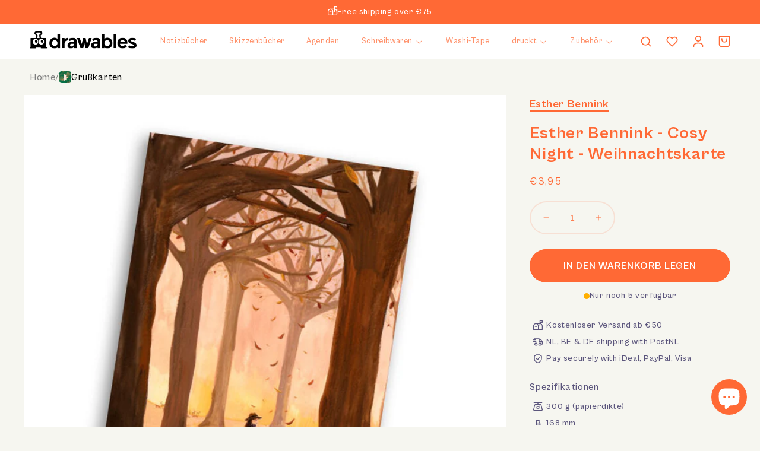

--- FILE ---
content_type: text/html; charset=utf-8
request_url: https://drawables.nl/de/products/esther-bennink-wenskaart-autumn-time
body_size: 82131
content:
<!doctype html>
<html class="no-js" lang="de">
  <head>
    <meta charset="utf-8">
    <meta http-equiv="X-UA-Compatible" content="IE=edge">
    <meta name="viewport" content="width=device-width,initial-scale=1">
    <meta name="theme-color" content=""><link rel="canonical" href="https://drawables.nl/de/products/esther-bennink-wenskaart-autumn-time">
    <link rel="preconnect" href="https://cdn.shopify.com" crossorigin>
    <link
      href="https://api.fontshare.com/v2/css?f[]=cabinet-grotesk@800,500,700,400,300,900&display=swap"
      rel="stylesheet"
    >

  <link rel="icon" type="image/x-icon" href="https://cdn.shopify.com/s/files/1/0661/2084/3480/files/favicon.ico?v=1726076531"><link rel="preconnect" href="https://fonts.shopifycdn.com" crossorigin>

    

<meta property="og:site_name" content="Drawables">
<meta property="og:url" content="https://drawables.nl/de/products/esther-bennink-wenskaart-autumn-time">
<meta property="og:title" content="Esther Bennink - Cosy Night - Weihnachtskarte">
<meta property="og:type" content="product">
<meta property="og:description" content="Die ultimative Weihnachtsstimmung. Leer auf der Rückseite, um Ihre eigene Nachricht hinzuzufügen. Die Karten von Esther Bennink enthalten verträumte Illustrationen und Landschaften mit einem mystischen und warmen Gefühl. Was den Empfänger in eine Welt der Fantasie und des Staunens entführt. Senden Sie eine Botschaft de"><meta property="og:image" content="http://drawables.nl/cdn/shop/files/herfsttijd-rotated.jpg?v=1718218010">
  <meta property="og:image:secure_url" content="https://drawables.nl/cdn/shop/files/herfsttijd-rotated.jpg?v=1718218010">
  <meta property="og:image:width" content="744">
  <meta property="og:image:height" content="744"><meta property="og:price:amount" content="3,95">
  <meta property="og:price:currency" content="EUR"><meta name="twitter:card" content="summary_large_image">
<meta name="twitter:title" content="Esther Bennink - Cosy Night - Weihnachtskarte">
<meta name="twitter:description" content="Die ultimative Weihnachtsstimmung. Leer auf der Rückseite, um Ihre eigene Nachricht hinzuzufügen. Die Karten von Esther Bennink enthalten verträumte Illustrationen und Landschaften mit einem mystischen und warmen Gefühl. Was den Empfänger in eine Welt der Fantasie und des Staunens entführt. Senden Sie eine Botschaft de">


    <script src="//drawables.nl/cdn/shop/t/3/assets/global.js?v=93797836877848108791668260666" defer="defer"></script>
    <script>window.performance && window.performance.mark && window.performance.mark('shopify.content_for_header.start');</script><meta name="google-site-verification" content="-0yvxVkSzozeek9w7fOK-j1AAEf4DDMP3ltKQGZG8SI">
<meta name="facebook-domain-verification" content="ngfkuy4wfht2246xp7xcfpe6aaac7p">
<meta id="shopify-digital-wallet" name="shopify-digital-wallet" content="/66120843480/digital_wallets/dialog">
<meta name="shopify-checkout-api-token" content="b505a32cc88aabf613e80b1072d45b71">
<meta id="in-context-paypal-metadata" data-shop-id="66120843480" data-venmo-supported="false" data-environment="production" data-locale="de_DE" data-paypal-v4="true" data-currency="EUR">
<link rel="alternate" hreflang="x-default" href="https://drawables.nl/products/esther-bennink-wenskaart-autumn-time">
<link rel="alternate" hreflang="nl" href="https://drawables.nl/products/esther-bennink-wenskaart-autumn-time">
<link rel="alternate" hreflang="en" href="https://drawables.nl/en/products/esther-bennink-wenskaart-autumn-time">
<link rel="alternate" hreflang="de" href="https://drawables.nl/de/products/esther-bennink-wenskaart-autumn-time">
<link rel="alternate" type="application/json+oembed" href="https://drawables.nl/de/products/esther-bennink-wenskaart-autumn-time.oembed">
<script async="async" src="/checkouts/internal/preloads.js?locale=de-NL"></script>
<link rel="preconnect" href="https://shop.app" crossorigin="anonymous">
<script async="async" src="https://shop.app/checkouts/internal/preloads.js?locale=de-NL&shop_id=66120843480" crossorigin="anonymous"></script>
<script id="apple-pay-shop-capabilities" type="application/json">{"shopId":66120843480,"countryCode":"NL","currencyCode":"EUR","merchantCapabilities":["supports3DS"],"merchantId":"gid:\/\/shopify\/Shop\/66120843480","merchantName":"Drawables","requiredBillingContactFields":["postalAddress","email"],"requiredShippingContactFields":["postalAddress","email"],"shippingType":"shipping","supportedNetworks":["visa","maestro","masterCard","amex"],"total":{"type":"pending","label":"Drawables","amount":"1.00"},"shopifyPaymentsEnabled":true,"supportsSubscriptions":true}</script>
<script id="shopify-features" type="application/json">{"accessToken":"b505a32cc88aabf613e80b1072d45b71","betas":["rich-media-storefront-analytics"],"domain":"drawables.nl","predictiveSearch":true,"shopId":66120843480,"locale":"de"}</script>
<script>var Shopify = Shopify || {};
Shopify.shop = "drawables-6936.myshopify.com";
Shopify.locale = "de";
Shopify.currency = {"active":"EUR","rate":"1.0"};
Shopify.country = "NL";
Shopify.theme = {"name":"Studio","id":135149781208,"schema_name":"Studio","schema_version":"3.0.1","theme_store_id":1431,"role":"main"};
Shopify.theme.handle = "null";
Shopify.theme.style = {"id":null,"handle":null};
Shopify.cdnHost = "drawables.nl/cdn";
Shopify.routes = Shopify.routes || {};
Shopify.routes.root = "/de/";</script>
<script type="module">!function(o){(o.Shopify=o.Shopify||{}).modules=!0}(window);</script>
<script>!function(o){function n(){var o=[];function n(){o.push(Array.prototype.slice.apply(arguments))}return n.q=o,n}var t=o.Shopify=o.Shopify||{};t.loadFeatures=n(),t.autoloadFeatures=n()}(window);</script>
<script>
  window.ShopifyPay = window.ShopifyPay || {};
  window.ShopifyPay.apiHost = "shop.app\/pay";
  window.ShopifyPay.redirectState = null;
</script>
<script id="shop-js-analytics" type="application/json">{"pageType":"product"}</script>
<script defer="defer" async type="module" src="//drawables.nl/cdn/shopifycloud/shop-js/modules/v2/client.init-shop-cart-sync_e98Ab_XN.de.esm.js"></script>
<script defer="defer" async type="module" src="//drawables.nl/cdn/shopifycloud/shop-js/modules/v2/chunk.common_Pcw9EP95.esm.js"></script>
<script defer="defer" async type="module" src="//drawables.nl/cdn/shopifycloud/shop-js/modules/v2/chunk.modal_CzmY4ZhL.esm.js"></script>
<script type="module">
  await import("//drawables.nl/cdn/shopifycloud/shop-js/modules/v2/client.init-shop-cart-sync_e98Ab_XN.de.esm.js");
await import("//drawables.nl/cdn/shopifycloud/shop-js/modules/v2/chunk.common_Pcw9EP95.esm.js");
await import("//drawables.nl/cdn/shopifycloud/shop-js/modules/v2/chunk.modal_CzmY4ZhL.esm.js");

  window.Shopify.SignInWithShop?.initShopCartSync?.({"fedCMEnabled":true,"windoidEnabled":true});

</script>
<script>
  window.Shopify = window.Shopify || {};
  if (!window.Shopify.featureAssets) window.Shopify.featureAssets = {};
  window.Shopify.featureAssets['shop-js'] = {"shop-cart-sync":["modules/v2/client.shop-cart-sync_DazCVyJ3.de.esm.js","modules/v2/chunk.common_Pcw9EP95.esm.js","modules/v2/chunk.modal_CzmY4ZhL.esm.js"],"init-fed-cm":["modules/v2/client.init-fed-cm_D0AulfmK.de.esm.js","modules/v2/chunk.common_Pcw9EP95.esm.js","modules/v2/chunk.modal_CzmY4ZhL.esm.js"],"shop-cash-offers":["modules/v2/client.shop-cash-offers_BISyWFEA.de.esm.js","modules/v2/chunk.common_Pcw9EP95.esm.js","modules/v2/chunk.modal_CzmY4ZhL.esm.js"],"shop-login-button":["modules/v2/client.shop-login-button_D_c1vx_E.de.esm.js","modules/v2/chunk.common_Pcw9EP95.esm.js","modules/v2/chunk.modal_CzmY4ZhL.esm.js"],"pay-button":["modules/v2/client.pay-button_CHADzJ4g.de.esm.js","modules/v2/chunk.common_Pcw9EP95.esm.js","modules/v2/chunk.modal_CzmY4ZhL.esm.js"],"shop-button":["modules/v2/client.shop-button_CQnD2U3v.de.esm.js","modules/v2/chunk.common_Pcw9EP95.esm.js","modules/v2/chunk.modal_CzmY4ZhL.esm.js"],"avatar":["modules/v2/client.avatar_BTnouDA3.de.esm.js"],"init-windoid":["modules/v2/client.init-windoid_CmA0-hrC.de.esm.js","modules/v2/chunk.common_Pcw9EP95.esm.js","modules/v2/chunk.modal_CzmY4ZhL.esm.js"],"init-shop-for-new-customer-accounts":["modules/v2/client.init-shop-for-new-customer-accounts_BCzC_Mib.de.esm.js","modules/v2/client.shop-login-button_D_c1vx_E.de.esm.js","modules/v2/chunk.common_Pcw9EP95.esm.js","modules/v2/chunk.modal_CzmY4ZhL.esm.js"],"init-shop-email-lookup-coordinator":["modules/v2/client.init-shop-email-lookup-coordinator_DYzOit4u.de.esm.js","modules/v2/chunk.common_Pcw9EP95.esm.js","modules/v2/chunk.modal_CzmY4ZhL.esm.js"],"init-shop-cart-sync":["modules/v2/client.init-shop-cart-sync_e98Ab_XN.de.esm.js","modules/v2/chunk.common_Pcw9EP95.esm.js","modules/v2/chunk.modal_CzmY4ZhL.esm.js"],"shop-toast-manager":["modules/v2/client.shop-toast-manager_Bc-1elH8.de.esm.js","modules/v2/chunk.common_Pcw9EP95.esm.js","modules/v2/chunk.modal_CzmY4ZhL.esm.js"],"init-customer-accounts":["modules/v2/client.init-customer-accounts_CqlRHmZs.de.esm.js","modules/v2/client.shop-login-button_D_c1vx_E.de.esm.js","modules/v2/chunk.common_Pcw9EP95.esm.js","modules/v2/chunk.modal_CzmY4ZhL.esm.js"],"init-customer-accounts-sign-up":["modules/v2/client.init-customer-accounts-sign-up_DZmBw6yB.de.esm.js","modules/v2/client.shop-login-button_D_c1vx_E.de.esm.js","modules/v2/chunk.common_Pcw9EP95.esm.js","modules/v2/chunk.modal_CzmY4ZhL.esm.js"],"shop-follow-button":["modules/v2/client.shop-follow-button_Cx-w7rSq.de.esm.js","modules/v2/chunk.common_Pcw9EP95.esm.js","modules/v2/chunk.modal_CzmY4ZhL.esm.js"],"checkout-modal":["modules/v2/client.checkout-modal_Djjmh8qM.de.esm.js","modules/v2/chunk.common_Pcw9EP95.esm.js","modules/v2/chunk.modal_CzmY4ZhL.esm.js"],"shop-login":["modules/v2/client.shop-login_DMZMgoZf.de.esm.js","modules/v2/chunk.common_Pcw9EP95.esm.js","modules/v2/chunk.modal_CzmY4ZhL.esm.js"],"lead-capture":["modules/v2/client.lead-capture_SqejaEd8.de.esm.js","modules/v2/chunk.common_Pcw9EP95.esm.js","modules/v2/chunk.modal_CzmY4ZhL.esm.js"],"payment-terms":["modules/v2/client.payment-terms_DUeEqFTJ.de.esm.js","modules/v2/chunk.common_Pcw9EP95.esm.js","modules/v2/chunk.modal_CzmY4ZhL.esm.js"]};
</script>
<script>(function() {
  var isLoaded = false;
  function asyncLoad() {
    if (isLoaded) return;
    isLoaded = true;
    var urls = ["https:\/\/cdn.nfcube.com\/instafeed-263190fc52c5031f89bf3abfc5cad704.js?shop=drawables-6936.myshopify.com","https:\/\/loox.io\/widget\/RhECwKWahc\/loox.1724230310730.js?shop=drawables-6936.myshopify.com","\/\/cdn.shopify.com\/proxy\/c2d87b500354a5e2e1fec5f8fa9a9c36b8c113801f0b9e075bb2f8faf2ef530c\/shopify-script-tags.s3.eu-west-1.amazonaws.com\/smartseo\/instantpage.js?shop=drawables-6936.myshopify.com\u0026sp-cache-control=cHVibGljLCBtYXgtYWdlPTkwMA"];
    for (var i = 0; i < urls.length; i++) {
      var s = document.createElement('script');
      s.type = 'text/javascript';
      s.async = true;
      s.src = urls[i];
      var x = document.getElementsByTagName('script')[0];
      x.parentNode.insertBefore(s, x);
    }
  };
  if(window.attachEvent) {
    window.attachEvent('onload', asyncLoad);
  } else {
    window.addEventListener('load', asyncLoad, false);
  }
})();</script>
<script id="__st">var __st={"a":66120843480,"offset":3600,"reqid":"1143071e-1d6a-446a-8412-125d14536293-1769178923","pageurl":"drawables.nl\/de\/products\/esther-bennink-wenskaart-autumn-time","u":"04e26d697bef","p":"product","rtyp":"product","rid":9354297901391};</script>
<script>window.ShopifyPaypalV4VisibilityTracking = true;</script>
<script id="captcha-bootstrap">!function(){'use strict';const t='contact',e='account',n='new_comment',o=[[t,t],['blogs',n],['comments',n],[t,'customer']],c=[[e,'customer_login'],[e,'guest_login'],[e,'recover_customer_password'],[e,'create_customer']],r=t=>t.map((([t,e])=>`form[action*='/${t}']:not([data-nocaptcha='true']) input[name='form_type'][value='${e}']`)).join(','),a=t=>()=>t?[...document.querySelectorAll(t)].map((t=>t.form)):[];function s(){const t=[...o],e=r(t);return a(e)}const i='password',u='form_key',d=['recaptcha-v3-token','g-recaptcha-response','h-captcha-response',i],f=()=>{try{return window.sessionStorage}catch{return}},m='__shopify_v',_=t=>t.elements[u];function p(t,e,n=!1){try{const o=window.sessionStorage,c=JSON.parse(o.getItem(e)),{data:r}=function(t){const{data:e,action:n}=t;return t[m]||n?{data:e,action:n}:{data:t,action:n}}(c);for(const[e,n]of Object.entries(r))t.elements[e]&&(t.elements[e].value=n);n&&o.removeItem(e)}catch(o){console.error('form repopulation failed',{error:o})}}const l='form_type',E='cptcha';function T(t){t.dataset[E]=!0}const w=window,h=w.document,L='Shopify',v='ce_forms',y='captcha';let A=!1;((t,e)=>{const n=(g='f06e6c50-85a8-45c8-87d0-21a2b65856fe',I='https://cdn.shopify.com/shopifycloud/storefront-forms-hcaptcha/ce_storefront_forms_captcha_hcaptcha.v1.5.2.iife.js',D={infoText:'Durch hCaptcha geschützt',privacyText:'Datenschutz',termsText:'Allgemeine Geschäftsbedingungen'},(t,e,n)=>{const o=w[L][v],c=o.bindForm;if(c)return c(t,g,e,D).then(n);var r;o.q.push([[t,g,e,D],n]),r=I,A||(h.body.append(Object.assign(h.createElement('script'),{id:'captcha-provider',async:!0,src:r})),A=!0)});var g,I,D;w[L]=w[L]||{},w[L][v]=w[L][v]||{},w[L][v].q=[],w[L][y]=w[L][y]||{},w[L][y].protect=function(t,e){n(t,void 0,e),T(t)},Object.freeze(w[L][y]),function(t,e,n,w,h,L){const[v,y,A,g]=function(t,e,n){const i=e?o:[],u=t?c:[],d=[...i,...u],f=r(d),m=r(i),_=r(d.filter((([t,e])=>n.includes(e))));return[a(f),a(m),a(_),s()]}(w,h,L),I=t=>{const e=t.target;return e instanceof HTMLFormElement?e:e&&e.form},D=t=>v().includes(t);t.addEventListener('submit',(t=>{const e=I(t);if(!e)return;const n=D(e)&&!e.dataset.hcaptchaBound&&!e.dataset.recaptchaBound,o=_(e),c=g().includes(e)&&(!o||!o.value);(n||c)&&t.preventDefault(),c&&!n&&(function(t){try{if(!f())return;!function(t){const e=f();if(!e)return;const n=_(t);if(!n)return;const o=n.value;o&&e.removeItem(o)}(t);const e=Array.from(Array(32),(()=>Math.random().toString(36)[2])).join('');!function(t,e){_(t)||t.append(Object.assign(document.createElement('input'),{type:'hidden',name:u})),t.elements[u].value=e}(t,e),function(t,e){const n=f();if(!n)return;const o=[...t.querySelectorAll(`input[type='${i}']`)].map((({name:t})=>t)),c=[...d,...o],r={};for(const[a,s]of new FormData(t).entries())c.includes(a)||(r[a]=s);n.setItem(e,JSON.stringify({[m]:1,action:t.action,data:r}))}(t,e)}catch(e){console.error('failed to persist form',e)}}(e),e.submit())}));const S=(t,e)=>{t&&!t.dataset[E]&&(n(t,e.some((e=>e===t))),T(t))};for(const o of['focusin','change'])t.addEventListener(o,(t=>{const e=I(t);D(e)&&S(e,y())}));const B=e.get('form_key'),M=e.get(l),P=B&&M;t.addEventListener('DOMContentLoaded',(()=>{const t=y();if(P)for(const e of t)e.elements[l].value===M&&p(e,B);[...new Set([...A(),...v().filter((t=>'true'===t.dataset.shopifyCaptcha))])].forEach((e=>S(e,t)))}))}(h,new URLSearchParams(w.location.search),n,t,e,['guest_login'])})(!0,!0)}();</script>
<script integrity="sha256-4kQ18oKyAcykRKYeNunJcIwy7WH5gtpwJnB7kiuLZ1E=" data-source-attribution="shopify.loadfeatures" defer="defer" src="//drawables.nl/cdn/shopifycloud/storefront/assets/storefront/load_feature-a0a9edcb.js" crossorigin="anonymous"></script>
<script crossorigin="anonymous" defer="defer" src="//drawables.nl/cdn/shopifycloud/storefront/assets/shopify_pay/storefront-65b4c6d7.js?v=20250812"></script>
<script data-source-attribution="shopify.dynamic_checkout.dynamic.init">var Shopify=Shopify||{};Shopify.PaymentButton=Shopify.PaymentButton||{isStorefrontPortableWallets:!0,init:function(){window.Shopify.PaymentButton.init=function(){};var t=document.createElement("script");t.src="https://drawables.nl/cdn/shopifycloud/portable-wallets/latest/portable-wallets.de.js",t.type="module",document.head.appendChild(t)}};
</script>
<script data-source-attribution="shopify.dynamic_checkout.buyer_consent">
  function portableWalletsHideBuyerConsent(e){var t=document.getElementById("shopify-buyer-consent"),n=document.getElementById("shopify-subscription-policy-button");t&&n&&(t.classList.add("hidden"),t.setAttribute("aria-hidden","true"),n.removeEventListener("click",e))}function portableWalletsShowBuyerConsent(e){var t=document.getElementById("shopify-buyer-consent"),n=document.getElementById("shopify-subscription-policy-button");t&&n&&(t.classList.remove("hidden"),t.removeAttribute("aria-hidden"),n.addEventListener("click",e))}window.Shopify?.PaymentButton&&(window.Shopify.PaymentButton.hideBuyerConsent=portableWalletsHideBuyerConsent,window.Shopify.PaymentButton.showBuyerConsent=portableWalletsShowBuyerConsent);
</script>
<script data-source-attribution="shopify.dynamic_checkout.cart.bootstrap">document.addEventListener("DOMContentLoaded",(function(){function t(){return document.querySelector("shopify-accelerated-checkout-cart, shopify-accelerated-checkout")}if(t())Shopify.PaymentButton.init();else{new MutationObserver((function(e,n){t()&&(Shopify.PaymentButton.init(),n.disconnect())})).observe(document.body,{childList:!0,subtree:!0})}}));
</script>
<script id='scb4127' type='text/javascript' async='' src='https://drawables.nl/cdn/shopifycloud/privacy-banner/storefront-banner.js'></script><link id="shopify-accelerated-checkout-styles" rel="stylesheet" media="screen" href="https://drawables.nl/cdn/shopifycloud/portable-wallets/latest/accelerated-checkout-backwards-compat.css" crossorigin="anonymous">
<style id="shopify-accelerated-checkout-cart">
        #shopify-buyer-consent {
  margin-top: 1em;
  display: inline-block;
  width: 100%;
}

#shopify-buyer-consent.hidden {
  display: none;
}

#shopify-subscription-policy-button {
  background: none;
  border: none;
  padding: 0;
  text-decoration: underline;
  font-size: inherit;
  cursor: pointer;
}

#shopify-subscription-policy-button::before {
  box-shadow: none;
}

      </style>
<script id="sections-script" data-sections="product-recommendations,header,footer" defer="defer" src="//drawables.nl/cdn/shop/t/3/compiled_assets/scripts.js?v=8121"></script>
<script>window.performance && window.performance.mark && window.performance.mark('shopify.content_for_header.end');</script>
    <style type="text/css" id="nitro-fontify" >
</style>



    <style data-shopify>
      @font-face {
  font-family: Manuale;
  font-weight: 400;
  font-style: normal;
  font-display: swap;
  src: url("//drawables.nl/cdn/fonts/manuale/manuale_n4.3468947ea49e5067c4233072bbe55a2e919c62ea.woff2") format("woff2"),
       url("//drawables.nl/cdn/fonts/manuale/manuale_n4.4e82ae123d463ec6059225304d6039fd63f03a87.woff") format("woff");
}

      @font-face {
  font-family: Manuale;
  font-weight: 700;
  font-style: normal;
  font-display: swap;
  src: url("//drawables.nl/cdn/fonts/manuale/manuale_n7.3ba047f22d4f96763fb98130d717aa23f3693e91.woff2") format("woff2"),
       url("//drawables.nl/cdn/fonts/manuale/manuale_n7.d41567120e3bfda7b74704ba4a90a9bcb1d16998.woff") format("woff");
}

      @font-face {
  font-family: Manuale;
  font-weight: 400;
  font-style: italic;
  font-display: swap;
  src: url("//drawables.nl/cdn/fonts/manuale/manuale_i4.6ecd69f3b0652daedf15f68e0cb888bb5c4a5cb8.woff2") format("woff2"),
       url("//drawables.nl/cdn/fonts/manuale/manuale_i4.9c5cbce4f1b4d7b7698098b639ab55fd1c455942.woff") format("woff");
}

      @font-face {
  font-family: Manuale;
  font-weight: 700;
  font-style: italic;
  font-display: swap;
  src: url("//drawables.nl/cdn/fonts/manuale/manuale_i7.3e507417c47b4832577c8acf727857a21bf11116.woff2") format("woff2"),
       url("//drawables.nl/cdn/fonts/manuale/manuale_i7.eb96031fac61588a1dde990db53eb087563603d7.woff") format("woff");
}

      @font-face {
  font-family: Manuale;
  font-weight: 400;
  font-style: normal;
  font-display: swap;
  src: url("//drawables.nl/cdn/fonts/manuale/manuale_n4.3468947ea49e5067c4233072bbe55a2e919c62ea.woff2") format("woff2"),
       url("//drawables.nl/cdn/fonts/manuale/manuale_n4.4e82ae123d463ec6059225304d6039fd63f03a87.woff") format("woff");
}


      :root {
        --font-body-family: 'Cabinet Grotesk', serif;
        --font-body-style: normal;
        --font-body-weight: 400;
        --font-body-weight-bold: 700;

        --font-heading-family: 'Cabinet Grotesk', serif;
        --font-heading-style: normal;
        --font-heading-weight: bold;

        --font-body-scale: 1.0;
        --font-heading-scale: 1.2;

        --color-base-text: 255, 105, 53;
        --color-shadow: 255, 105, 53;
        --color-base-background-1: 246, 246, 240;
        --color-base-background-2: 234, 214, 245;
        --color-base-solid-button-labels: 255, 255, 255;
        --color-base-outline-button-labels: 255, 105, 53;
        --color-base-accent-1: 255, 105, 53;
        --color-base-accent-2: 91, 85, 124;
        --payment-terms-background-color: #f6f6f0;

        --gradient-base-background-1: #f6f6f0;
        --gradient-base-background-2: #ead6f5;
        --gradient-base-accent-1: #ff6935;
        --gradient-base-accent-2: #5b557c;

        --media-padding: px;
        --media-border-opacity: 0.05;
        --media-border-width: 0px;
        --media-radius: 0px;
        --media-shadow-opacity: 0.0;
        --media-shadow-horizontal-offset: 0px;
        --media-shadow-vertical-offset: 0px;
        --media-shadow-blur-radius: 0px;
        --media-shadow-visible: 0;

        --page-width: 140rem;
        --page-width-margin: 0rem;

        --card-image-padding: 0.0rem;
        --card-corner-radius: 0.0rem;
        --card-text-alignment: left;
        --card-border-width: 0.0rem;
        --card-border-opacity: 0.0;
        --card-shadow-opacity: 0.1;
        --card-shadow-visible: 1;
        --card-shadow-horizontal-offset: 0.0rem;
        --card-shadow-vertical-offset: 0.0rem;
        --card-shadow-blur-radius: 0.0rem;

        --badge-corner-radius: 4.0rem;

        --popup-border-width: 0px;
        --popup-border-opacity: 0.1;
        --popup-corner-radius: 0px;
        --popup-shadow-opacity: 0.0;
        --popup-shadow-horizontal-offset: 6px;
        --popup-shadow-vertical-offset: 6px;
        --popup-shadow-blur-radius: 25px;

        --drawer-border-width: 1px;
        --drawer-border-opacity: 0.1;
        --drawer-shadow-opacity: 0.0;
        --drawer-shadow-horizontal-offset: 0px;
        --drawer-shadow-vertical-offset: 0px;
        --drawer-shadow-blur-radius: 0px;

        --spacing-sections-desktop: 0px;
        --spacing-sections-mobile: 0px;

        --grid-desktop-vertical-spacing: 20px;
        --grid-desktop-horizontal-spacing: 20px;
        --grid-mobile-vertical-spacing: 10px;
        --grid-mobile-horizontal-spacing: 10px;

        --text-boxes-border-opacity: 0.0;
        --text-boxes-border-width: 0px;
        --text-boxes-radius: 0px;
        --text-boxes-shadow-opacity: 0.0;
        --text-boxes-shadow-visible: 0;
        --text-boxes-shadow-horizontal-offset: 0px;
        --text-boxes-shadow-vertical-offset: 0px;
        --text-boxes-shadow-blur-radius: 0px;

        --buttons-radius: 40px;
        --buttons-radius-outset: 42px;
        --buttons-border-width: 2px;
        --buttons-border-opacity: 1.0;
        --buttons-shadow-opacity: 0.0;
        --buttons-shadow-visible: 0;
        --buttons-shadow-horizontal-offset: 2px;
        --buttons-shadow-vertical-offset: 2px;
        --buttons-shadow-blur-radius: 5px;
        --buttons-border-offset: 0.3px;

        --inputs-radius: 0px;
        --inputs-border-width: 2px;
        --inputs-border-opacity: 0.15;
        --inputs-shadow-opacity: 0.0;
        --inputs-shadow-horizontal-offset: 2px;
        --inputs-margin-offset: 0px;
        --inputs-shadow-vertical-offset: 2px;
        --inputs-shadow-blur-radius: 5px;
        --inputs-radius-outset: 0px;

        --variant-pills-radius: 40px;
        --variant-pills-border-width: 1px;
        --variant-pills-border-opacity: 0.55;
        --variant-pills-shadow-opacity: 0.0;
        --variant-pills-shadow-horizontal-offset: 0px;
        --variant-pills-shadow-vertical-offset: 0px;
        --variant-pills-shadow-blur-radius: 0px;
      }

      *,
      *::before,
      *::after {
        box-sizing: inherit;
      }

      html {
        box-sizing: border-box;
        font-size: calc(var(--font-body-scale) * 62.5%);
        height: 100%;
      }

      body {
        display: grid;
        grid-template-rows: auto auto 1fr auto;
        grid-template-columns: 100%;
        min-height: 100%;
        margin: 0;
        font-size: 1.5rem;
        letter-spacing: 0.06rem;
        line-height: calc(1 + 0.8 / var(--font-body-scale));
        font-family: var(--font-body-family);
        font-style: var(--font-body-style);
        font-weight: var(--font-body-weight);
      }

      @media screen and (min-width: 750px) {
        body {
          font-size: 1.6rem;
        }
      }
    </style>

    <link href="//drawables.nl/cdn/shop/t/3/assets/base.css?v=19666067365360246481661891288" rel="stylesheet" type="text/css" media="all" />
    <link href="//drawables.nl/cdn/shop/t/3/assets/custom.css?v=151391197134422353451765197599" rel="stylesheet" type="text/css" media="all" />
    <link href="//drawables.nl/cdn/shop/t/3/assets/cabinet-grotesk.css?v=30602389565819031201724136610" rel="stylesheet" type="text/css" media="all" />
    <link href="//drawables.nl/cdn/shop/t/3/assets/custom-collections.css?v=61679040993623403991678552186" rel="stylesheet" type="text/css" media="all" />
<link rel="preload" as="font" href="//drawables.nl/cdn/fonts/manuale/manuale_n4.3468947ea49e5067c4233072bbe55a2e919c62ea.woff2" type="font/woff2" crossorigin><link rel="preload" as="font" href="//drawables.nl/cdn/fonts/manuale/manuale_n4.3468947ea49e5067c4233072bbe55a2e919c62ea.woff2" type="font/woff2" crossorigin><link
        rel="stylesheet"
        href="//drawables.nl/cdn/shop/t/3/assets/component-predictive-search.css?v=165644661289088488651661891287"
        media="print"
        onload="this.media='all'"
      ><!-- Google Tag Manager -->
    <script>
      (function(w,d,s,l,i){w[l]=w[l]||[];w[l].push({'gtm.start':
      new Date().getTime(),event:'gtm.js'});var f=d.getElementsByTagName(s)[0],
      j=d.createElement(s),dl=l!='dataLayer'?'&l='+l:'';j.async=true;j.src=
      'https://www.googletagmanager.com/gtm.js?id='+i+dl;f.parentNode.insertBefore(j,f);
      })(window,document,'script','dataLayer','GTM-P72RZQ9');
    </script>
    <!-- End Google Tag Manager -->

    <!-- Hotjar Tracking Code for https://drawables.nl -->
    <script>
      (function(h,o,t,j,a,r){
          h.hj=h.hj||function(){(h.hj.q=h.hj.q||[]).push(arguments)};
          h._hjSettings={hjid:3332441,hjsv:6};
          a=o.getElementsByTagName('head')[0];
          r=o.createElement('script');r.async=1;
          r.src=t+h._hjSettings.hjid+j+h._hjSettings.hjsv;
          a.appendChild(r);
      })(window,document,'https://static.hotjar.com/c/hotjar-','.js?sv=');
    </script>

    <script>
      document.documentElement.className = document.documentElement.className.replace('no-js', 'js');
      if (Shopify.designMode) {
        document.documentElement.classList.add('shopify-design-mode');
      }
    </script>
  <!-- BEGIN app block: shopify://apps/blockx-country-blocker/blocks/app-embed/b7d028e1-4369-4ca2-8d8c-e7d90d1ba404 --><script src="https://country-blocker.zend-apps.com/scripts/11579/b081b509da27866728d73c3f5d75ccaf.js" async></script><!-- END app block --><!-- BEGIN app block: shopify://apps/elevar-conversion-tracking/blocks/dataLayerEmbed/bc30ab68-b15c-4311-811f-8ef485877ad6 -->



<script type="module" dynamic>
  const configUrl = "/a/elevar/static/configs/abab4044fe694770eef93e8c4389fb1a3c5947eb/config.js";
  const config = (await import(configUrl)).default;
  const scriptUrl = config.script_src_app_theme_embed;

  if (scriptUrl) {
    const { handler } = await import(scriptUrl);

    await handler(
      config,
      {
        cartData: {
  marketId: "12019204312",
  attributes:{},
  cartTotal: "0.0",
  currencyCode:"EUR",
  items: []
}
,
        user: {cartTotal: "0.0",
    currencyCode:"EUR",customer: {},
}
,
        isOnCartPage:false,
        collectionView:null,
        searchResultsView:null,
        productView:{
    attributes:{},
    currencyCode:"EUR",defaultVariant: {id: "49090877718863",name:"Esther Bennink - Cosy Night - Weihnachtskarte",
        brand:"Esther Bennink",
        category:"Gruß- und Notizkarten",
        variant:"Default Title",
        price: "3.95",
        productId: "9354297901391",
        variantId: "49090877718863",
        compareAtPrice: "0.0",image:"\/\/drawables.nl\/cdn\/shop\/files\/herfsttijd-rotated.jpg?v=1718218010",url:"\/de\/products\/esther-bennink-wenskaart-autumn-time?variant=49090877718863"},items: [{id: "49090877718863",name:"Esther Bennink - Cosy Night - Weihnachtskarte",
          brand:"Esther Bennink",
          category:"Gruß- und Notizkarten",
          variant:"Default Title",
          price: "3.95",
          productId: "9354297901391",
          variantId: "49090877718863",
          compareAtPrice: "0.0",image:"\/\/drawables.nl\/cdn\/shop\/files\/herfsttijd-rotated.jpg?v=1718218010",url:"\/de\/products\/esther-bennink-wenskaart-autumn-time?variant=49090877718863"},]
  },
        checkoutComplete: null
      }
    );
  }
</script>


<!-- END app block --><!-- BEGIN app block: shopify://apps/smart-seo/blocks/smartseo/7b0a6064-ca2e-4392-9a1d-8c43c942357b --><meta name="smart-seo-integrated" content="true" /><!-- metatagsSavedToSEOFields: false --><!-- BEGIN app snippet: smartseo.custom.schemas.jsonld --><!-- END app snippet --><!-- BEGIN app snippet: smartseo.product.metatags --><!-- product_seo_template_metafield:  --><title>Esther Bennink - Cosy Night - Weihnachtskarte</title>
<meta name="description" content="Die ultimative Weihnachtsstimmung. Leer auf der Rückseite, um Ihre eigene Nachricht hinzuzufügen. Die Karten von Esther Bennink enthalten verträumte Illustrationen und Landschaften mit einem mystischen und warmen Gefühl. Was den Empfänger in eine Welt der Fantasie und des Staunens entführt. Senden Sie eine Botschaft de" />
<meta name="smartseo-timestamp" content="0" /><!-- END app snippet --><!-- BEGIN app snippet: smartseo.product.jsonld -->


<!--JSON-LD data generated by Smart SEO-->
<script type="application/ld+json">
    {
        "@context": "https://schema.org/",
        "@type":"Product",
        "productId": "8721618010893",
        "gtin13": "8721618010893",
        "url": "https://drawables.nl/de/products/esther-bennink-wenskaart-autumn-time",
        "name": "Esther Bennink - Cosy Night - Weihnachtskarte",
        "image": "https://drawables.nl/cdn/shop/files/herfsttijd-rotated.jpg?v=1718218010",
        "description": " Die ultimative Weihnachtsstimmung. Leer auf der Rückseite, um Ihre eigene Nachricht hinzuzufügen. Die Karten von Esther Bennink enthalten verträumte Illustrationen und Landschaften mit einem mystischen und warmen Gefühl. Was den Empfänger in eine Welt der Fantasie und des Staunens entführt. Send...",
        "brand": {
            "@type": "Brand",
            "name": "Esther Bennink"
        },
        "mpn": "8721618010893","offers": [
                    {
                        "@type": "Offer",
                        "gtin13": "8721618010893",
                        "priceCurrency": "EUR",
                        "price": "3.95",
                        "priceValidUntil": "2026-04-23",
                        "availability": "https://schema.org/InStock",
                        "itemCondition": "https://schema.org/NewCondition",
                        "url": "https://drawables.nl/de/products/esther-bennink-wenskaart-autumn-time?variant=49090877718863",
                        "seller": {
    "@context": "https://schema.org",
    "@type": "Organization",
    "name": "Drawables",
    "description": "Shop bij Drawables voor unieke stationery zoals notitieboeken, bullet journals, planners, etuis en art supplies zoals schetsboeken en washi tape.",
    "logo": "https://cdn.shopify.com/s/files/1/0661/2084/3480/files/DrawablesLogo_2x_59d76aef-8394-4a7a-be07-c77bacdfd904.png?v=1679240419",
    "image": "https://cdn.shopify.com/s/files/1/0661/2084/3480/files/DrawablesLogo_2x_59d76aef-8394-4a7a-be07-c77bacdfd904.png?v=1679240419"}
                    }
        ]}
</script><!-- END app snippet --><!-- BEGIN app snippet: smartseo.breadcrumbs.jsonld --><!--JSON-LD data generated by Smart SEO-->
<script type="application/ld+json">
    {
        "@context": "https://schema.org",
        "@type": "BreadcrumbList",
        "itemListElement": [
            {
                "@type": "ListItem",
                "position": 1,
                "item": {
                    "@type": "Website",
                    "@id": "https://drawables.nl",
                    "name": "Home"
                }
            },
            {
                "@type": "ListItem",
                "position": 2,
                "item": {
                    "@type": "WebPage",
                    "@id": "https://drawables.nl/de/products/esther-bennink-wenskaart-autumn-time",
                    "name": "Esther Bennink - Cosy Night - Weihnachtskarte"
                }
            }
        ]
    }
</script><!-- END app snippet --><!-- END app block --><!-- BEGIN app block: shopify://apps/1clickpopup/blocks/main/233742b9-16cb-4f75-9de7-3fe92c29fdff --><script>
  window.OneClickPopup = {}
  
</script>
<script src="https://cdn.shopify.com/extensions/019bbba0-a286-78cc-87d6-1c77a3a0112a/1click-popup-51/assets/1click-popup-snippet.js" async></script>


<!-- END app block --><!-- BEGIN app block: shopify://apps/blockify-fraud-filter/blocks/app_embed/2e3e0ba5-0e70-447a-9ec5-3bf76b5ef12e --> 
 
 
    <script>
        window.blockifyShopIdentifier = "drawables-6936.myshopify.com";
        window.ipBlockerMetafields = "{\"showOverlayByPass\":false,\"disableSpyExtensions\":false,\"blockUnknownBots\":false,\"activeApp\":true,\"blockByMetafield\":true,\"visitorAnalytic\":false,\"showWatermark\":true,\"token\":\"eyJhbGciOiJIUzI1NiIsInR5cCI6IkpXVCJ9.eyJzaG9wIjoiZHJhd2FibGVzLTY5MzYubXlzaG9waWZ5LmNvbSIsImlhdCI6MTc2Mzk3MzIyNH0.eO5iWHEgLRjiroYSbcjSS93dlqyZczx7wkIwB4W57L4\"}";
        window.blockifyRules = "{\"whitelist\":[],\"blacklist\":[{\"id\":1657876,\"type\":\"1\",\"country\":\"SG\",\"criteria\":\"3\",\"priority\":\"1\"},{\"id\":1723990,\"type\":\"1\",\"country\":\"BD\",\"criteria\":\"3\",\"priority\":\"1\"},{\"id\":1741397,\"type\":\"1\",\"country\":\"KH\",\"criteria\":\"3\",\"priority\":\"1\"}]}";
        window.ipblockerBlockTemplate = "{\"customCss\":\"#blockify---container{--bg-blockify: #fff;position:relative}#blockify---container::after{content:'';position:absolute;inset:0;background-repeat:no-repeat !important;background-size:cover !important;background:var(--bg-blockify);z-index:0}#blockify---container #blockify---container__inner{display:flex;flex-direction:column;align-items:center;position:relative;z-index:1}#blockify---container #blockify---container__inner #blockify-block-content{display:flex;flex-direction:column;align-items:center;text-align:center}#blockify---container #blockify---container__inner #blockify-block-content #blockify-block-superTitle{display:none !important}#blockify---container #blockify---container__inner #blockify-block-content #blockify-block-title{font-size:313%;font-weight:bold;margin-top:1em}@media only screen and (min-width: 768px) and (max-width: 1199px){#blockify---container #blockify---container__inner #blockify-block-content #blockify-block-title{font-size:188%}}@media only screen and (max-width: 767px){#blockify---container #blockify---container__inner #blockify-block-content #blockify-block-title{font-size:107%}}#blockify---container #blockify---container__inner #blockify-block-content #blockify-block-description{font-size:125%;margin:1.5em;line-height:1.5}@media only screen and (min-width: 768px) and (max-width: 1199px){#blockify---container #blockify---container__inner #blockify-block-content #blockify-block-description{font-size:88%}}@media only screen and (max-width: 767px){#blockify---container #blockify---container__inner #blockify-block-content #blockify-block-description{font-size:107%}}#blockify---container #blockify---container__inner #blockify-block-content #blockify-block-description #blockify-block-text-blink{display:none !important}#blockify---container #blockify---container__inner #blockify-logo-block-image{position:relative;width:400px;height:auto;max-height:300px}@media only screen and (max-width: 767px){#blockify---container #blockify---container__inner #blockify-logo-block-image{width:200px}}#blockify---container #blockify---container__inner #blockify-logo-block-image::before{content:'';display:block;padding-bottom:56.2%}#blockify---container #blockify---container__inner #blockify-logo-block-image img{position:absolute;top:0;left:0;width:100%;height:100%;object-fit:contain}\\n\",\"logoImage\":{\"active\":true,\"value\":\"https:\/\/storage.synctrack.io\/megamind-fraud\/assets\/default-thumbnail.png\",\"altText\":\"Red octagonal stop sign with a black hand symbol in the center, indicating a warning or prohibition\"},\"superTitle\":{\"active\":false,\"text\":\"403\",\"color\":\"#899df1\"},\"title\":{\"active\":true,\"text\":\"Access Denied\",\"color\":\"#000\"},\"description\":{\"active\":true,\"text\":\"The site owner may have set restrictions that prevent you from accessing the site. Please contact the site owner for access.\",\"color\":\"#000\"},\"background\":{\"active\":true,\"value\":\"#fff\",\"type\":\"1\",\"colorFrom\":null,\"colorTo\":null}}";

        
            window.blockifyProductCollections = [677408047439,395688607960,394258251992,673350091087];
        
    </script>
<link href="https://cdn.shopify.com/extensions/019bea0a-6f63-7f1b-93b2-6770ff27b19c/blockify-shopify-289/assets/blockify-embed.min.js" as="script" type="text/javascript" rel="preload"><link href="https://cdn.shopify.com/extensions/019bea0a-6f63-7f1b-93b2-6770ff27b19c/blockify-shopify-289/assets/prevent-bypass-script.min.js" as="script" type="text/javascript" rel="preload">
<script type="text/javascript">
    window.blockifyBaseUrl = 'https://fraud.blockifyapp.com/s/api';
    window.blockifyPublicUrl = 'https://fraud.blockifyapp.com/s/api/public';
    window.bucketUrl = 'https://storage.synctrack.io/megamind-fraud';
    window.storefrontApiUrl  = 'https://fraud.blockifyapp.com/p/api';
</script>
<script type="text/javascript">
  window.blockifyChecking = true;
</script>
<script id="blockifyScriptByPass" type="text/javascript" src=https://cdn.shopify.com/extensions/019bea0a-6f63-7f1b-93b2-6770ff27b19c/blockify-shopify-289/assets/prevent-bypass-script.min.js async></script>
<script id="blockifyScriptTag" type="text/javascript" src=https://cdn.shopify.com/extensions/019bea0a-6f63-7f1b-93b2-6770ff27b19c/blockify-shopify-289/assets/blockify-embed.min.js async></script>


<!-- END app block --><!-- BEGIN app block: shopify://apps/klaviyo-email-marketing-sms/blocks/klaviyo-onsite-embed/2632fe16-c075-4321-a88b-50b567f42507 -->












  <script async src="https://static.klaviyo.com/onsite/js/UPv26B/klaviyo.js?company_id=UPv26B"></script>
  <script>!function(){if(!window.klaviyo){window._klOnsite=window._klOnsite||[];try{window.klaviyo=new Proxy({},{get:function(n,i){return"push"===i?function(){var n;(n=window._klOnsite).push.apply(n,arguments)}:function(){for(var n=arguments.length,o=new Array(n),w=0;w<n;w++)o[w]=arguments[w];var t="function"==typeof o[o.length-1]?o.pop():void 0,e=new Promise((function(n){window._klOnsite.push([i].concat(o,[function(i){t&&t(i),n(i)}]))}));return e}}})}catch(n){window.klaviyo=window.klaviyo||[],window.klaviyo.push=function(){var n;(n=window._klOnsite).push.apply(n,arguments)}}}}();</script>

  
    <script id="viewed_product">
      if (item == null) {
        var _learnq = _learnq || [];

        var MetafieldReviews = null
        var MetafieldYotpoRating = null
        var MetafieldYotpoCount = null
        var MetafieldLooxRating = null
        var MetafieldLooxCount = null
        var okendoProduct = null
        var okendoProductReviewCount = null
        var okendoProductReviewAverageValue = null
        try {
          // The following fields are used for Customer Hub recently viewed in order to add reviews.
          // This information is not part of __kla_viewed. Instead, it is part of __kla_viewed_reviewed_items
          MetafieldReviews = {};
          MetafieldYotpoRating = null
          MetafieldYotpoCount = null
          MetafieldLooxRating = null
          MetafieldLooxCount = null

          okendoProduct = null
          // If the okendo metafield is not legacy, it will error, which then requires the new json formatted data
          if (okendoProduct && 'error' in okendoProduct) {
            okendoProduct = null
          }
          okendoProductReviewCount = okendoProduct ? okendoProduct.reviewCount : null
          okendoProductReviewAverageValue = okendoProduct ? okendoProduct.reviewAverageValue : null
        } catch (error) {
          console.error('Error in Klaviyo onsite reviews tracking:', error);
        }

        var item = {
          Name: "Esther Bennink - Cosy Night - Weihnachtskarte",
          ProductID: 9354297901391,
          Categories: ["Allgemeine Grußkarten","Esther Benink","Grußkarten","Herbstkollektion 🍂"],
          ImageURL: "https://drawables.nl/cdn/shop/files/herfsttijd-rotated_grande.jpg?v=1718218010",
          URL: "https://drawables.nl/de/products/esther-bennink-wenskaart-autumn-time",
          Brand: "Esther Bennink",
          Price: "€3,95",
          Value: "3,95",
          CompareAtPrice: "€0,00"
        };
        _learnq.push(['track', 'Viewed Product', item]);
        _learnq.push(['trackViewedItem', {
          Title: item.Name,
          ItemId: item.ProductID,
          Categories: item.Categories,
          ImageUrl: item.ImageURL,
          Url: item.URL,
          Metadata: {
            Brand: item.Brand,
            Price: item.Price,
            Value: item.Value,
            CompareAtPrice: item.CompareAtPrice
          },
          metafields:{
            reviews: MetafieldReviews,
            yotpo:{
              rating: MetafieldYotpoRating,
              count: MetafieldYotpoCount,
            },
            loox:{
              rating: MetafieldLooxRating,
              count: MetafieldLooxCount,
            },
            okendo: {
              rating: okendoProductReviewAverageValue,
              count: okendoProductReviewCount,
            }
          }
        }]);
      }
    </script>
  




  <script>
    window.klaviyoReviewsProductDesignMode = false
  </script>







<!-- END app block --><script src="https://cdn.shopify.com/extensions/019b68ee-42c6-729e-9a10-51be88604bdd/aov-bundle-upsell-109/assets/aov-offer.js" type="text/javascript" defer="defer"></script>
<script src="https://cdn.shopify.com/extensions/019be000-45e5-7dd5-bf55-19547a0e17ba/cartbite-76/assets/cartbite-embed.js" type="text/javascript" defer="defer"></script>
<script src="https://cdn.shopify.com/extensions/e8878072-2f6b-4e89-8082-94b04320908d/inbox-1254/assets/inbox-chat-loader.js" type="text/javascript" defer="defer"></script>
<link href="https://monorail-edge.shopifysvc.com" rel="dns-prefetch">
<script>(function(){if ("sendBeacon" in navigator && "performance" in window) {try {var session_token_from_headers = performance.getEntriesByType('navigation')[0].serverTiming.find(x => x.name == '_s').description;} catch {var session_token_from_headers = undefined;}var session_cookie_matches = document.cookie.match(/_shopify_s=([^;]*)/);var session_token_from_cookie = session_cookie_matches && session_cookie_matches.length === 2 ? session_cookie_matches[1] : "";var session_token = session_token_from_headers || session_token_from_cookie || "";function handle_abandonment_event(e) {var entries = performance.getEntries().filter(function(entry) {return /monorail-edge.shopifysvc.com/.test(entry.name);});if (!window.abandonment_tracked && entries.length === 0) {window.abandonment_tracked = true;var currentMs = Date.now();var navigation_start = performance.timing.navigationStart;var payload = {shop_id: 66120843480,url: window.location.href,navigation_start,duration: currentMs - navigation_start,session_token,page_type: "product"};window.navigator.sendBeacon("https://monorail-edge.shopifysvc.com/v1/produce", JSON.stringify({schema_id: "online_store_buyer_site_abandonment/1.1",payload: payload,metadata: {event_created_at_ms: currentMs,event_sent_at_ms: currentMs}}));}}window.addEventListener('pagehide', handle_abandonment_event);}}());</script>
<script id="web-pixels-manager-setup">(function e(e,d,r,n,o){if(void 0===o&&(o={}),!Boolean(null===(a=null===(i=window.Shopify)||void 0===i?void 0:i.analytics)||void 0===a?void 0:a.replayQueue)){var i,a;window.Shopify=window.Shopify||{};var t=window.Shopify;t.analytics=t.analytics||{};var s=t.analytics;s.replayQueue=[],s.publish=function(e,d,r){return s.replayQueue.push([e,d,r]),!0};try{self.performance.mark("wpm:start")}catch(e){}var l=function(){var e={modern:/Edge?\/(1{2}[4-9]|1[2-9]\d|[2-9]\d{2}|\d{4,})\.\d+(\.\d+|)|Firefox\/(1{2}[4-9]|1[2-9]\d|[2-9]\d{2}|\d{4,})\.\d+(\.\d+|)|Chrom(ium|e)\/(9{2}|\d{3,})\.\d+(\.\d+|)|(Maci|X1{2}).+ Version\/(15\.\d+|(1[6-9]|[2-9]\d|\d{3,})\.\d+)([,.]\d+|)( \(\w+\)|)( Mobile\/\w+|) Safari\/|Chrome.+OPR\/(9{2}|\d{3,})\.\d+\.\d+|(CPU[ +]OS|iPhone[ +]OS|CPU[ +]iPhone|CPU IPhone OS|CPU iPad OS)[ +]+(15[._]\d+|(1[6-9]|[2-9]\d|\d{3,})[._]\d+)([._]\d+|)|Android:?[ /-](13[3-9]|1[4-9]\d|[2-9]\d{2}|\d{4,})(\.\d+|)(\.\d+|)|Android.+Firefox\/(13[5-9]|1[4-9]\d|[2-9]\d{2}|\d{4,})\.\d+(\.\d+|)|Android.+Chrom(ium|e)\/(13[3-9]|1[4-9]\d|[2-9]\d{2}|\d{4,})\.\d+(\.\d+|)|SamsungBrowser\/([2-9]\d|\d{3,})\.\d+/,legacy:/Edge?\/(1[6-9]|[2-9]\d|\d{3,})\.\d+(\.\d+|)|Firefox\/(5[4-9]|[6-9]\d|\d{3,})\.\d+(\.\d+|)|Chrom(ium|e)\/(5[1-9]|[6-9]\d|\d{3,})\.\d+(\.\d+|)([\d.]+$|.*Safari\/(?![\d.]+ Edge\/[\d.]+$))|(Maci|X1{2}).+ Version\/(10\.\d+|(1[1-9]|[2-9]\d|\d{3,})\.\d+)([,.]\d+|)( \(\w+\)|)( Mobile\/\w+|) Safari\/|Chrome.+OPR\/(3[89]|[4-9]\d|\d{3,})\.\d+\.\d+|(CPU[ +]OS|iPhone[ +]OS|CPU[ +]iPhone|CPU IPhone OS|CPU iPad OS)[ +]+(10[._]\d+|(1[1-9]|[2-9]\d|\d{3,})[._]\d+)([._]\d+|)|Android:?[ /-](13[3-9]|1[4-9]\d|[2-9]\d{2}|\d{4,})(\.\d+|)(\.\d+|)|Mobile Safari.+OPR\/([89]\d|\d{3,})\.\d+\.\d+|Android.+Firefox\/(13[5-9]|1[4-9]\d|[2-9]\d{2}|\d{4,})\.\d+(\.\d+|)|Android.+Chrom(ium|e)\/(13[3-9]|1[4-9]\d|[2-9]\d{2}|\d{4,})\.\d+(\.\d+|)|Android.+(UC? ?Browser|UCWEB|U3)[ /]?(15\.([5-9]|\d{2,})|(1[6-9]|[2-9]\d|\d{3,})\.\d+)\.\d+|SamsungBrowser\/(5\.\d+|([6-9]|\d{2,})\.\d+)|Android.+MQ{2}Browser\/(14(\.(9|\d{2,})|)|(1[5-9]|[2-9]\d|\d{3,})(\.\d+|))(\.\d+|)|K[Aa][Ii]OS\/(3\.\d+|([4-9]|\d{2,})\.\d+)(\.\d+|)/},d=e.modern,r=e.legacy,n=navigator.userAgent;return n.match(d)?"modern":n.match(r)?"legacy":"unknown"}(),u="modern"===l?"modern":"legacy",c=(null!=n?n:{modern:"",legacy:""})[u],f=function(e){return[e.baseUrl,"/wpm","/b",e.hashVersion,"modern"===e.buildTarget?"m":"l",".js"].join("")}({baseUrl:d,hashVersion:r,buildTarget:u}),m=function(e){var d=e.version,r=e.bundleTarget,n=e.surface,o=e.pageUrl,i=e.monorailEndpoint;return{emit:function(e){var a=e.status,t=e.errorMsg,s=(new Date).getTime(),l=JSON.stringify({metadata:{event_sent_at_ms:s},events:[{schema_id:"web_pixels_manager_load/3.1",payload:{version:d,bundle_target:r,page_url:o,status:a,surface:n,error_msg:t},metadata:{event_created_at_ms:s}}]});if(!i)return console&&console.warn&&console.warn("[Web Pixels Manager] No Monorail endpoint provided, skipping logging."),!1;try{return self.navigator.sendBeacon.bind(self.navigator)(i,l)}catch(e){}var u=new XMLHttpRequest;try{return u.open("POST",i,!0),u.setRequestHeader("Content-Type","text/plain"),u.send(l),!0}catch(e){return console&&console.warn&&console.warn("[Web Pixels Manager] Got an unhandled error while logging to Monorail."),!1}}}}({version:r,bundleTarget:l,surface:e.surface,pageUrl:self.location.href,monorailEndpoint:e.monorailEndpoint});try{o.browserTarget=l,function(e){var d=e.src,r=e.async,n=void 0===r||r,o=e.onload,i=e.onerror,a=e.sri,t=e.scriptDataAttributes,s=void 0===t?{}:t,l=document.createElement("script"),u=document.querySelector("head"),c=document.querySelector("body");if(l.async=n,l.src=d,a&&(l.integrity=a,l.crossOrigin="anonymous"),s)for(var f in s)if(Object.prototype.hasOwnProperty.call(s,f))try{l.dataset[f]=s[f]}catch(e){}if(o&&l.addEventListener("load",o),i&&l.addEventListener("error",i),u)u.appendChild(l);else{if(!c)throw new Error("Did not find a head or body element to append the script");c.appendChild(l)}}({src:f,async:!0,onload:function(){if(!function(){var e,d;return Boolean(null===(d=null===(e=window.Shopify)||void 0===e?void 0:e.analytics)||void 0===d?void 0:d.initialized)}()){var d=window.webPixelsManager.init(e)||void 0;if(d){var r=window.Shopify.analytics;r.replayQueue.forEach((function(e){var r=e[0],n=e[1],o=e[2];d.publishCustomEvent(r,n,o)})),r.replayQueue=[],r.publish=d.publishCustomEvent,r.visitor=d.visitor,r.initialized=!0}}},onerror:function(){return m.emit({status:"failed",errorMsg:"".concat(f," has failed to load")})},sri:function(e){var d=/^sha384-[A-Za-z0-9+/=]+$/;return"string"==typeof e&&d.test(e)}(c)?c:"",scriptDataAttributes:o}),m.emit({status:"loading"})}catch(e){m.emit({status:"failed",errorMsg:(null==e?void 0:e.message)||"Unknown error"})}}})({shopId: 66120843480,storefrontBaseUrl: "https://drawables.nl",extensionsBaseUrl: "https://extensions.shopifycdn.com/cdn/shopifycloud/web-pixels-manager",monorailEndpoint: "https://monorail-edge.shopifysvc.com/unstable/produce_batch",surface: "storefront-renderer",enabledBetaFlags: ["2dca8a86"],webPixelsConfigList: [{"id":"3685482831","configuration":"{\"shopifyDomain\":\"drawables-6936.myshopify.com\"}","eventPayloadVersion":"v1","runtimeContext":"STRICT","scriptVersion":"1dd80183ec586df078419d82cb462921","type":"APP","apiClientId":4546651,"privacyPurposes":["ANALYTICS","MARKETING","SALE_OF_DATA"],"dataSharingAdjustments":{"protectedCustomerApprovalScopes":["read_customer_email","read_customer_name","read_customer_personal_data","read_customer_phone"]}},{"id":"3620077903","configuration":"{\"accountID\":\"UPv26B\",\"webPixelConfig\":\"eyJlbmFibGVBZGRlZFRvQ2FydEV2ZW50cyI6IHRydWV9\"}","eventPayloadVersion":"v1","runtimeContext":"STRICT","scriptVersion":"524f6c1ee37bacdca7657a665bdca589","type":"APP","apiClientId":123074,"privacyPurposes":["ANALYTICS","MARKETING"],"dataSharingAdjustments":{"protectedCustomerApprovalScopes":["read_customer_address","read_customer_email","read_customer_name","read_customer_personal_data","read_customer_phone"]}},{"id":"3463774543","configuration":"{\"config\":\"{\\\"google_tag_ids\\\":[\\\"AW-11037506250\\\",\\\"GT-WPQGQTG\\\"],\\\"target_country\\\":\\\"NL\\\",\\\"gtag_events\\\":[{\\\"type\\\":\\\"begin_checkout\\\",\\\"action_label\\\":\\\"AW-11037506250\\\/gAz5CLS7j4QYEMr1i48p\\\"},{\\\"type\\\":\\\"search\\\",\\\"action_label\\\":\\\"AW-11037506250\\\/ASQSCLe7j4QYEMr1i48p\\\"},{\\\"type\\\":\\\"view_item\\\",\\\"action_label\\\":[\\\"AW-11037506250\\\/cT34CK67j4QYEMr1i48p\\\",\\\"MC-FBDY6KFVMJ\\\"]},{\\\"type\\\":\\\"purchase\\\",\\\"action_label\\\":[\\\"AW-11037506250\\\/kSF8CKu7j4QYEMr1i48p\\\",\\\"MC-FBDY6KFVMJ\\\",\\\"AW-11037506250\\\/uJP0CNTJxKkaEMr1i48p\\\"]},{\\\"type\\\":\\\"page_view\\\",\\\"action_label\\\":[\\\"AW-11037506250\\\/6FJxCKi7j4QYEMr1i48p\\\",\\\"MC-FBDY6KFVMJ\\\"]},{\\\"type\\\":\\\"add_payment_info\\\",\\\"action_label\\\":\\\"AW-11037506250\\\/InRFCLq7j4QYEMr1i48p\\\"},{\\\"type\\\":\\\"add_to_cart\\\",\\\"action_label\\\":\\\"AW-11037506250\\\/8pT2CLG7j4QYEMr1i48p\\\"}],\\\"enable_monitoring_mode\\\":false}\"}","eventPayloadVersion":"v1","runtimeContext":"OPEN","scriptVersion":"b2a88bafab3e21179ed38636efcd8a93","type":"APP","apiClientId":1780363,"privacyPurposes":[],"dataSharingAdjustments":{"protectedCustomerApprovalScopes":["read_customer_address","read_customer_email","read_customer_name","read_customer_personal_data","read_customer_phone"]}},{"id":"3236954447","configuration":"{\"config_url\": \"\/a\/elevar\/static\/configs\/abab4044fe694770eef93e8c4389fb1a3c5947eb\/config.js\"}","eventPayloadVersion":"v1","runtimeContext":"STRICT","scriptVersion":"ab86028887ec2044af7d02b854e52653","type":"APP","apiClientId":2509311,"privacyPurposes":[],"dataSharingAdjustments":{"protectedCustomerApprovalScopes":["read_customer_address","read_customer_email","read_customer_name","read_customer_personal_data","read_customer_phone"]}},{"id":"1166049615","configuration":"{\"accountID\":\"66120843480\"}","eventPayloadVersion":"v1","runtimeContext":"STRICT","scriptVersion":"3c72ff377e9d92ad2f15992c3c493e7f","type":"APP","apiClientId":5263155,"privacyPurposes":[],"dataSharingAdjustments":{"protectedCustomerApprovalScopes":["read_customer_address","read_customer_email","read_customer_name","read_customer_personal_data","read_customer_phone"]}},{"id":"430801231","configuration":"{\"pixel_id\":\"682198576692283\",\"pixel_type\":\"facebook_pixel\",\"metaapp_system_user_token\":\"-\"}","eventPayloadVersion":"v1","runtimeContext":"OPEN","scriptVersion":"ca16bc87fe92b6042fbaa3acc2fbdaa6","type":"APP","apiClientId":2329312,"privacyPurposes":["ANALYTICS","MARKETING","SALE_OF_DATA"],"dataSharingAdjustments":{"protectedCustomerApprovalScopes":["read_customer_address","read_customer_email","read_customer_name","read_customer_personal_data","read_customer_phone"]}},{"id":"32309583","configuration":"{\"myshopifyDomain\":\"drawables-6936.myshopify.com\"}","eventPayloadVersion":"v1","runtimeContext":"STRICT","scriptVersion":"23b97d18e2aa74363140dc29c9284e87","type":"APP","apiClientId":2775569,"privacyPurposes":["ANALYTICS","MARKETING","SALE_OF_DATA"],"dataSharingAdjustments":{"protectedCustomerApprovalScopes":["read_customer_address","read_customer_email","read_customer_name","read_customer_phone","read_customer_personal_data"]}},{"id":"268075343","eventPayloadVersion":"1","runtimeContext":"LAX","scriptVersion":"1","type":"CUSTOM","privacyPurposes":[],"name":"Elevar- Checkout Tracking"},{"id":"277545295","eventPayloadVersion":"1","runtimeContext":"LAX","scriptVersion":"1","type":"CUSTOM","privacyPurposes":["ANALYTICS","MARKETING"],"name":"RetentionX"},{"id":"shopify-app-pixel","configuration":"{}","eventPayloadVersion":"v1","runtimeContext":"STRICT","scriptVersion":"0450","apiClientId":"shopify-pixel","type":"APP","privacyPurposes":["ANALYTICS","MARKETING"]},{"id":"shopify-custom-pixel","eventPayloadVersion":"v1","runtimeContext":"LAX","scriptVersion":"0450","apiClientId":"shopify-pixel","type":"CUSTOM","privacyPurposes":["ANALYTICS","MARKETING"]}],isMerchantRequest: false,initData: {"shop":{"name":"Drawables","paymentSettings":{"currencyCode":"EUR"},"myshopifyDomain":"drawables-6936.myshopify.com","countryCode":"NL","storefrontUrl":"https:\/\/drawables.nl\/de"},"customer":null,"cart":null,"checkout":null,"productVariants":[{"price":{"amount":3.95,"currencyCode":"EUR"},"product":{"title":"Esther Bennink - Cosy Night - Weihnachtskarte","vendor":"Esther Bennink","id":"9354297901391","untranslatedTitle":"Esther Bennink - Cosy Night - Weihnachtskarte","url":"\/de\/products\/esther-bennink-wenskaart-autumn-time","type":"Gruß- und Notizkarten"},"id":"49090877718863","image":{"src":"\/\/drawables.nl\/cdn\/shop\/files\/herfsttijd-rotated.jpg?v=1718218010"},"sku":null,"title":"Default Title","untranslatedTitle":"Default Title"}],"purchasingCompany":null},},"https://drawables.nl/cdn","fcfee988w5aeb613cpc8e4bc33m6693e112",{"modern":"","legacy":""},{"shopId":"66120843480","storefrontBaseUrl":"https:\/\/drawables.nl","extensionBaseUrl":"https:\/\/extensions.shopifycdn.com\/cdn\/shopifycloud\/web-pixels-manager","surface":"storefront-renderer","enabledBetaFlags":"[\"2dca8a86\"]","isMerchantRequest":"false","hashVersion":"fcfee988w5aeb613cpc8e4bc33m6693e112","publish":"custom","events":"[[\"page_viewed\",{}],[\"product_viewed\",{\"productVariant\":{\"price\":{\"amount\":3.95,\"currencyCode\":\"EUR\"},\"product\":{\"title\":\"Esther Bennink - Cosy Night - Weihnachtskarte\",\"vendor\":\"Esther Bennink\",\"id\":\"9354297901391\",\"untranslatedTitle\":\"Esther Bennink - Cosy Night - Weihnachtskarte\",\"url\":\"\/de\/products\/esther-bennink-wenskaart-autumn-time\",\"type\":\"Gruß- und Notizkarten\"},\"id\":\"49090877718863\",\"image\":{\"src\":\"\/\/drawables.nl\/cdn\/shop\/files\/herfsttijd-rotated.jpg?v=1718218010\"},\"sku\":null,\"title\":\"Default Title\",\"untranslatedTitle\":\"Default Title\"}}]]"});</script><script>
  window.ShopifyAnalytics = window.ShopifyAnalytics || {};
  window.ShopifyAnalytics.meta = window.ShopifyAnalytics.meta || {};
  window.ShopifyAnalytics.meta.currency = 'EUR';
  var meta = {"product":{"id":9354297901391,"gid":"gid:\/\/shopify\/Product\/9354297901391","vendor":"Esther Bennink","type":"Gruß- und Notizkarten","handle":"esther-bennink-wenskaart-autumn-time","variants":[{"id":49090877718863,"price":395,"name":"Esther Bennink - Cosy Night - Weihnachtskarte","public_title":null,"sku":null}],"remote":false},"page":{"pageType":"product","resourceType":"product","resourceId":9354297901391,"requestId":"1143071e-1d6a-446a-8412-125d14536293-1769178923"}};
  for (var attr in meta) {
    window.ShopifyAnalytics.meta[attr] = meta[attr];
  }
</script>
<script class="analytics">
  (function () {
    var customDocumentWrite = function(content) {
      var jquery = null;

      if (window.jQuery) {
        jquery = window.jQuery;
      } else if (window.Checkout && window.Checkout.$) {
        jquery = window.Checkout.$;
      }

      if (jquery) {
        jquery('body').append(content);
      }
    };

    var hasLoggedConversion = function(token) {
      if (token) {
        return document.cookie.indexOf('loggedConversion=' + token) !== -1;
      }
      return false;
    }

    var setCookieIfConversion = function(token) {
      if (token) {
        var twoMonthsFromNow = new Date(Date.now());
        twoMonthsFromNow.setMonth(twoMonthsFromNow.getMonth() + 2);

        document.cookie = 'loggedConversion=' + token + '; expires=' + twoMonthsFromNow;
      }
    }

    var trekkie = window.ShopifyAnalytics.lib = window.trekkie = window.trekkie || [];
    if (trekkie.integrations) {
      return;
    }
    trekkie.methods = [
      'identify',
      'page',
      'ready',
      'track',
      'trackForm',
      'trackLink'
    ];
    trekkie.factory = function(method) {
      return function() {
        var args = Array.prototype.slice.call(arguments);
        args.unshift(method);
        trekkie.push(args);
        return trekkie;
      };
    };
    for (var i = 0; i < trekkie.methods.length; i++) {
      var key = trekkie.methods[i];
      trekkie[key] = trekkie.factory(key);
    }
    trekkie.load = function(config) {
      trekkie.config = config || {};
      trekkie.config.initialDocumentCookie = document.cookie;
      var first = document.getElementsByTagName('script')[0];
      var script = document.createElement('script');
      script.type = 'text/javascript';
      script.onerror = function(e) {
        var scriptFallback = document.createElement('script');
        scriptFallback.type = 'text/javascript';
        scriptFallback.onerror = function(error) {
                var Monorail = {
      produce: function produce(monorailDomain, schemaId, payload) {
        var currentMs = new Date().getTime();
        var event = {
          schema_id: schemaId,
          payload: payload,
          metadata: {
            event_created_at_ms: currentMs,
            event_sent_at_ms: currentMs
          }
        };
        return Monorail.sendRequest("https://" + monorailDomain + "/v1/produce", JSON.stringify(event));
      },
      sendRequest: function sendRequest(endpointUrl, payload) {
        // Try the sendBeacon API
        if (window && window.navigator && typeof window.navigator.sendBeacon === 'function' && typeof window.Blob === 'function' && !Monorail.isIos12()) {
          var blobData = new window.Blob([payload], {
            type: 'text/plain'
          });

          if (window.navigator.sendBeacon(endpointUrl, blobData)) {
            return true;
          } // sendBeacon was not successful

        } // XHR beacon

        var xhr = new XMLHttpRequest();

        try {
          xhr.open('POST', endpointUrl);
          xhr.setRequestHeader('Content-Type', 'text/plain');
          xhr.send(payload);
        } catch (e) {
          console.log(e);
        }

        return false;
      },
      isIos12: function isIos12() {
        return window.navigator.userAgent.lastIndexOf('iPhone; CPU iPhone OS 12_') !== -1 || window.navigator.userAgent.lastIndexOf('iPad; CPU OS 12_') !== -1;
      }
    };
    Monorail.produce('monorail-edge.shopifysvc.com',
      'trekkie_storefront_load_errors/1.1',
      {shop_id: 66120843480,
      theme_id: 135149781208,
      app_name: "storefront",
      context_url: window.location.href,
      source_url: "//drawables.nl/cdn/s/trekkie.storefront.8d95595f799fbf7e1d32231b9a28fd43b70c67d3.min.js"});

        };
        scriptFallback.async = true;
        scriptFallback.src = '//drawables.nl/cdn/s/trekkie.storefront.8d95595f799fbf7e1d32231b9a28fd43b70c67d3.min.js';
        first.parentNode.insertBefore(scriptFallback, first);
      };
      script.async = true;
      script.src = '//drawables.nl/cdn/s/trekkie.storefront.8d95595f799fbf7e1d32231b9a28fd43b70c67d3.min.js';
      first.parentNode.insertBefore(script, first);
    };
    trekkie.load(
      {"Trekkie":{"appName":"storefront","development":false,"defaultAttributes":{"shopId":66120843480,"isMerchantRequest":null,"themeId":135149781208,"themeCityHash":"17851238501975191069","contentLanguage":"de","currency":"EUR","eventMetadataId":"c0e1488a-6b37-4b6a-adf8-5aeb141670c3"},"isServerSideCookieWritingEnabled":true,"monorailRegion":"shop_domain","enabledBetaFlags":["65f19447"]},"Session Attribution":{},"S2S":{"facebookCapiEnabled":true,"source":"trekkie-storefront-renderer","apiClientId":580111}}
    );

    var loaded = false;
    trekkie.ready(function() {
      if (loaded) return;
      loaded = true;

      window.ShopifyAnalytics.lib = window.trekkie;

      var originalDocumentWrite = document.write;
      document.write = customDocumentWrite;
      try { window.ShopifyAnalytics.merchantGoogleAnalytics.call(this); } catch(error) {};
      document.write = originalDocumentWrite;

      window.ShopifyAnalytics.lib.page(null,{"pageType":"product","resourceType":"product","resourceId":9354297901391,"requestId":"1143071e-1d6a-446a-8412-125d14536293-1769178923","shopifyEmitted":true});

      var match = window.location.pathname.match(/checkouts\/(.+)\/(thank_you|post_purchase)/)
      var token = match? match[1]: undefined;
      if (!hasLoggedConversion(token)) {
        setCookieIfConversion(token);
        window.ShopifyAnalytics.lib.track("Viewed Product",{"currency":"EUR","variantId":49090877718863,"productId":9354297901391,"productGid":"gid:\/\/shopify\/Product\/9354297901391","name":"Esther Bennink - Cosy Night - Weihnachtskarte","price":"3.95","sku":null,"brand":"Esther Bennink","variant":null,"category":"Gruß- und Notizkarten","nonInteraction":true,"remote":false},undefined,undefined,{"shopifyEmitted":true});
      window.ShopifyAnalytics.lib.track("monorail:\/\/trekkie_storefront_viewed_product\/1.1",{"currency":"EUR","variantId":49090877718863,"productId":9354297901391,"productGid":"gid:\/\/shopify\/Product\/9354297901391","name":"Esther Bennink - Cosy Night - Weihnachtskarte","price":"3.95","sku":null,"brand":"Esther Bennink","variant":null,"category":"Gruß- und Notizkarten","nonInteraction":true,"remote":false,"referer":"https:\/\/drawables.nl\/de\/products\/esther-bennink-wenskaart-autumn-time"});
      }
    });


        var eventsListenerScript = document.createElement('script');
        eventsListenerScript.async = true;
        eventsListenerScript.src = "//drawables.nl/cdn/shopifycloud/storefront/assets/shop_events_listener-3da45d37.js";
        document.getElementsByTagName('head')[0].appendChild(eventsListenerScript);

})();</script>
  <script>
  if (!window.ga || (window.ga && typeof window.ga !== 'function')) {
    window.ga = function ga() {
      (window.ga.q = window.ga.q || []).push(arguments);
      if (window.Shopify && window.Shopify.analytics && typeof window.Shopify.analytics.publish === 'function') {
        window.Shopify.analytics.publish("ga_stub_called", {}, {sendTo: "google_osp_migration"});
      }
      console.error("Shopify's Google Analytics stub called with:", Array.from(arguments), "\nSee https://help.shopify.com/manual/promoting-marketing/pixels/pixel-migration#google for more information.");
    };
    if (window.Shopify && window.Shopify.analytics && typeof window.Shopify.analytics.publish === 'function') {
      window.Shopify.analytics.publish("ga_stub_initialized", {}, {sendTo: "google_osp_migration"});
    }
  }
</script>
<script
  defer
  src="https://drawables.nl/cdn/shopifycloud/perf-kit/shopify-perf-kit-3.0.4.min.js"
  data-application="storefront-renderer"
  data-shop-id="66120843480"
  data-render-region="gcp-us-east1"
  data-page-type="product"
  data-theme-instance-id="135149781208"
  data-theme-name="Studio"
  data-theme-version="3.0.1"
  data-monorail-region="shop_domain"
  data-resource-timing-sampling-rate="10"
  data-shs="true"
  data-shs-beacon="true"
  data-shs-export-with-fetch="true"
  data-shs-logs-sample-rate="1"
  data-shs-beacon-endpoint="https://drawables.nl/api/collect"
></script>
</head>
  <body class="gradient">
    <!-- Google Tag Manager (noscript) -->
    <noscript
      ><iframe
        src="https://www.googletagmanager.com/ns.html?id=GTM-P72RZQ9"
        height="0"
        width="0"
        style="display:none;visibility:hidden"
      ></iframe
    ></noscript>
    <!-- End Google Tag Manager (noscript) -->

    <a class="skip-to-content-link button visually-hidden" href="#MainContent">
      Direkt zum Inhalt
    </a>

<script src="//drawables.nl/cdn/shop/t/3/assets/cart.js?v=109724734533284534861661891287" defer="defer"></script>

<style>
  .drawer {
    visibility: hidden;
  }
</style>

<cart-drawer class="drawer is-empty">
  <div id="CartDrawer" class="cart-drawer">
    <div id="CartDrawer-Overlay"class="cart-drawer__overlay"></div>
    <div class="drawer__inner" role="dialog" aria-modal="true" aria-label="Dein Warenkorb" tabindex="-1"><div class="drawer__inner-empty">
          <div class="cart-drawer__warnings center cart-drawer__warnings--has-collection">
            <div class="cart-drawer__empty-content">
              <h2 class="cart__empty-text">Dein Warenkorb ist leer</h2>
              <button class="drawer__close" type="button" onclick="this.closest('cart-drawer').close()" aria-label="Schließen"><svg xmlns="http://www.w3.org/2000/svg" aria-hidden="true" focusable="false" role="presentation" class="icon icon-close" fill="none" viewBox="0 0 18 17">
  <path d="M.865 15.978a.5.5 0 00.707.707l7.433-7.431 7.579 7.282a.501.501 0 00.846-.37.5.5 0 00-.153-.351L9.712 8.546l7.417-7.416a.5.5 0 10-.707-.708L8.991 7.853 1.413.573a.5.5 0 10-.693.72l7.563 7.268-7.418 7.417z" fill="currentColor">
</svg>
</button>
              <a href="/de/collections/all" class="button">
                Weiter shoppen
              </a><p class="cart__login-title h3">Hast du ein Konto?</p>
                <p class="cart__login-paragraph">
                  <a href="https://drawables.nl/customer_authentication/redirect?locale=de&region_country=NL" class="link underlined-link">Logge dich ein</a>, damit es beim Checkout schneller geht.
                </p></div>
          </div><div class="cart-drawer__collection">
              
<div class="card-wrapper animate-arrow">
  <div class="card
    card--standard
     card--media
    
    
    "
    style="--ratio-percent: 100%;"
  >
    <div class="card__inner color-background-1 gradient ratio" style="--ratio-percent: 100%;"><div class="card__media">
          <div class="media media--transparent media--hover-effect">
            <a href="/de/collections/notitieboeken" class="full-unstyled-link">
            <img
              srcset="//drawables.nl/cdn/shop/collections/55942_notizbuch-colour-clash-l-light-burn.webp?v=1762156187&width=165 165w,//drawables.nl/cdn/shop/collections/55942_notizbuch-colour-clash-l-light-burn.webp?v=1762156187&width=330 330w,//drawables.nl/cdn/shop/collections/55942_notizbuch-colour-clash-l-light-burn.webp?v=1762156187&width=535 535w,//drawables.nl/cdn/shop/collections/55942_notizbuch-colour-clash-l-light-burn.webp?v=1762156187&width=750 750w,//drawables.nl/cdn/shop/collections/55942_notizbuch-colour-clash-l-light-burn.webp?v=1762156187&width=1000 1000w,//drawables.nl/cdn/shop/collections/55942_notizbuch-colour-clash-l-light-burn.webp?v=1762156187 1440w"
              src="//drawables.nl/cdn/shop/collections/55942_notizbuch-colour-clash-l-light-burn.webp?v=1762156187&width=1500"
              sizes="
              (min-width: 1400px) 1300px,
              (min-width: 750px) calc(100vw - 10rem),
              calc(100vw - 3rem)"
              alt="FIn Studio Self Care Notitieboek"
              height="1440"
              width="1440"
              loading="lazy"
              class="motion-reduce"
            ></a>
          </div>
        </div><div class="card__content">
        <div class="card__information">
          <h3 class="card__heading">
            <a href="/de/collections/notitieboeken" class="full-unstyled-link">Notizbücher
            </a>
          </h3>
          <p>Hochwertige Notizbücher von Pith, Midori, Mishmash, A-Journal, Nuuna und Karst Stone Paper,...</p><p class="card__caption">Hochwertige Notizbücher von Pith, Midori, Mishmash, A-Journal, Nuuna und Karst Stone Paper,...<span class="icon-wrap">&nbsp;<svg viewBox="0 0 14 10" fill="none" aria-hidden="true" focusable="false" role="presentation" class="icon icon-arrow" xmlns="http://www.w3.org/2000/svg">
  <path fill-rule="evenodd" clip-rule="evenodd" d="M8.537.808a.5.5 0 01.817-.162l4 4a.5.5 0 010 .708l-4 4a.5.5 0 11-.708-.708L11.793 5.5H1a.5.5 0 010-1h10.793L8.646 1.354a.5.5 0 01-.109-.546z" fill="currentColor">
</svg>
</span>
            </p></div>   
      </div>
    </div>
     
      <div class="card__content ">
        <div class="card__information">
          <h3 class="card__heading">
            <a href="/de/collections/notitieboeken" class="full-unstyled-link">Notizbücher
            </a>
      
          </h3></div>
      </div>
     
  </div>
</div>

            </div></div><div class="drawer__header">
        <h2 class="drawer__heading">Dein Warenkorb</h2>
        <button class="drawer__close" type="button" onclick="this.closest('cart-drawer').close()" aria-label="Schließen"><svg xmlns="http://www.w3.org/2000/svg" aria-hidden="true" focusable="false" role="presentation" class="icon icon-close" fill="none" viewBox="0 0 18 17">
  <path d="M.865 15.978a.5.5 0 00.707.707l7.433-7.431 7.579 7.282a.501.501 0 00.846-.37.5.5 0 00-.153-.351L9.712 8.546l7.417-7.416a.5.5 0 10-.707-.708L8.991 7.853 1.413.573a.5.5 0 10-.693.72l7.563 7.268-7.418 7.417z" fill="currentColor">
</svg>
</button>
      </div><div>
        












<style>
.shipping-message p {
  margin-bottom: 8px;
  margin-top:0;
  text-align:center;
}
  
  .shipping-message {
    color:rgb(var(--color-foreground));
    
  }
  .shipping-bar {
    height:6px;
       border-radius: 3px;
    background:  rgba(115, 78, 255, 0.25);
    text-align:center;
    margin-bottom: 20px;
    overflow: hidden;

  }
  .shipping-progress {
    height:6px;
    background: #734eff;
    background-image: linear-gradient(45deg, rgba(255, 255, 255, 0.15) 25%, transparent 25%, transparent 50%, rgba(255, 255, 255, 0.15) 50%, rgba(255, 255, 255, 0.15) 75%, transparent 75%, transparent);
    animation: 1s progress-bar-stripes linear infinite;
    background-size: 1rem 1rem;
  }

    @-webkit-keyframes progress-bar-stripes {
      0% { background-position-x: 1rem; }
  }
  
  @keyframes progress-bar-stripes {
      0% { background-position-x: 1rem; }
  }
</style>
      </div><cart-drawer-items class=" is-empty">
        <form action="/de/cart" id="CartDrawer-Form" class="cart__contents cart-drawer__form" method="post">
          <div id="CartDrawer-CartItems" class="drawer__contents js-contents"><p id="CartDrawer-LiveRegionText" class="visually-hidden" role="status"></p>
            <p id="CartDrawer-LineItemStatus" class="visually-hidden" aria-hidden="true" role="status">Wird geladen ...</p>
          </div>
          <div id="CartDrawer-CartErrors" role="alert"></div>
        </form>
      </cart-drawer-items>
      <div class="drawer__footer"><!-- Start blocks-->
        <!-- Subtotals-->

        <div class="cart-drawer__footer" >
          <div class="totals" role="status">
            <h2 class="totals__subtotal">Zwischensumme</h2>
            <p class="totals__subtotal-value">€0,00 EUR</p>
          </div>

          <div></div>

          <small class="tax-note caption-large rte" style="display:none">Inklusive Steuern. <a href="/de/policies/shipping-policy">Versand </a> wird beim Checkout berechnet
</small>
        </div>

        <!-- CTAs -->
       
                  
                <div class="min-order-amount">Voeg nog voor <span>€3,00</span> toe aan je winkelwagen om te kunnen bestellen.</div>
               
           
        <div class="cart__ctas" >
          <noscript>
            <button type="submit" class="cart__update-button button button--secondary" form="CartDrawer-Form">
              Aktualisieren
            </button>
          </noscript>

          <button type="submit" id="CartDrawer-Checkout" class="cart__checkout-button button" name="checkout" form="CartDrawer-Form" disabled>
            Auschecken
          </button>
        </div>
                  <div class="continue-shopping">
                    <a onclick="this.closest('cart-drawer').close()">Verder winkelen</a>
</div>
      </div>
    </div>
  </div>
</cart-drawer>

<script>
  document.addEventListener('DOMContentLoaded', function() {
    function isIE() {
      const ua = window.navigator.userAgent;
      const msie = ua.indexOf('MSIE ');
      const trident = ua.indexOf('Trident/');

      return (msie > 0 || trident > 0);
    }

    if (!isIE()) return;
    const cartSubmitInput = document.createElement('input');
    cartSubmitInput.setAttribute('name', 'checkout');
    cartSubmitInput.setAttribute('type', 'hidden');
    document.querySelector('#cart').appendChild(cartSubmitInput);
    document.querySelector('#checkout').addEventListener('click', function(event) {
      document.querySelector('#cart').submit();
    });
  });
</script>

<div id="shopify-section-custom-announcement-bar" class="shopify-section"><div class="cab">
  <div class="cab-slide">
    
<a class="drawables-tp" href="https://nl.trustpilot.com/review/drawables.nl" target="_blank" rel="noopener" aria-label="4.9 on Trustpilot (180+ reviews)">

<img src="https://cdn.shopify.com/s/files/1/0661/2084/3480/files/trust_pilot_stars-5.svg" alt=""  width="80" height="16"  >

<span class="drawables-tp-text">4.9 on Trustpilot (180+ reviews)</span>

</a>
    
  </div> 
  <div class="cab-slide">
    <svg class="spec-icon" aria-hidden="true" focusable="false" role="presentation">
      <use href="#shipping-fast"></use>
    </svg>
    
      NL, BE & DE shipping within 1/2 business days
    
  </div>
  <div class="cab-slide">
    <svg class="spec-icon" style="margin-bottom:4px;" aria-hidden="true" focusable="false" role="presentation">
      <use href="#mailbox"></use>
    </svg>
    
      Free shipping over €75
    
  </div>
  
  <div class="cab-slide">
    <svg style="margin-bottom:2px;" class="spec-icon" aria-hidden="true" focusable="false" role="presentation">
      <use href="#shield-check"></use>
    </svg>
    
      Pay securely with iDeal, PayPal, Creditcard
    
  </div>
</div>
<!-- TrustBox script -->
<script src="//widget.trustpilot.com/bootstrap/v5/tp.widget.bootstrap.min.js" type="text/javascript"></script>
<!-- End TrustBox script -->


</div>
    <div id="shopify-section-announcement-bar" class="shopify-section">
</div>
    <div id="shopify-section-header" class="shopify-section section-header"><link rel="stylesheet" href="//drawables.nl/cdn/shop/t/3/assets/component-list-menu.css?v=151968516119678728991661891288" media="print" onload="this.media='all'">
<link rel="stylesheet" href="//drawables.nl/cdn/shop/t/3/assets/component-search.css?v=96455689198851321781661891287" media="print" onload="this.media='all'">
<link rel="stylesheet" href="//drawables.nl/cdn/shop/t/3/assets/component-menu-drawer.css?v=182311192829367774911661891287" media="print" onload="this.media='all'">
<link rel="stylesheet" href="//drawables.nl/cdn/shop/t/3/assets/component-cart-notification.css?v=119852831333870967341661891287" media="print" onload="this.media='all'">
<link rel="stylesheet" href="//drawables.nl/cdn/shop/t/3/assets/component-cart-items.css?v=23917223812499722491661891288" media="print" onload="this.media='all'"><link rel="stylesheet" href="//drawables.nl/cdn/shop/t/3/assets/component-price.css?v=112673864592427438181661891287" media="print" onload="this.media='all'">
  <link rel="stylesheet" href="//drawables.nl/cdn/shop/t/3/assets/component-loading-overlay.css?v=167310470843593579841661891289" media="print" onload="this.media='all'"><link rel="stylesheet" href="//drawables.nl/cdn/shop/t/3/assets/component-mega-menu.css?v=177496590996265276461661891288" media="print" onload="this.media='all'">
  <noscript><link href="//drawables.nl/cdn/shop/t/3/assets/component-mega-menu.css?v=177496590996265276461661891288" rel="stylesheet" type="text/css" media="all" /></noscript><link href="//drawables.nl/cdn/shop/t/3/assets/component-cart-drawer.css?v=35930391193938886121661891287" rel="stylesheet" type="text/css" media="all" />
  <link href="//drawables.nl/cdn/shop/t/3/assets/component-cart.css?v=61086454150987525971661891289" rel="stylesheet" type="text/css" media="all" />
  <link href="//drawables.nl/cdn/shop/t/3/assets/component-totals.css?v=86168756436424464851661891287" rel="stylesheet" type="text/css" media="all" />
  <link href="//drawables.nl/cdn/shop/t/3/assets/component-price.css?v=112673864592427438181661891287" rel="stylesheet" type="text/css" media="all" />
  <link href="//drawables.nl/cdn/shop/t/3/assets/component-discounts.css?v=152760482443307489271661891287" rel="stylesheet" type="text/css" media="all" />
  <link href="//drawables.nl/cdn/shop/t/3/assets/component-loading-overlay.css?v=167310470843593579841661891289" rel="stylesheet" type="text/css" media="all" />
<noscript><link href="//drawables.nl/cdn/shop/t/3/assets/component-list-menu.css?v=151968516119678728991661891288" rel="stylesheet" type="text/css" media="all" /></noscript>
<noscript><link href="//drawables.nl/cdn/shop/t/3/assets/component-search.css?v=96455689198851321781661891287" rel="stylesheet" type="text/css" media="all" /></noscript>
<noscript><link href="//drawables.nl/cdn/shop/t/3/assets/component-menu-drawer.css?v=182311192829367774911661891287" rel="stylesheet" type="text/css" media="all" /></noscript>
<noscript><link href="//drawables.nl/cdn/shop/t/3/assets/component-cart-notification.css?v=119852831333870967341661891287" rel="stylesheet" type="text/css" media="all" /></noscript>
<noscript><link href="//drawables.nl/cdn/shop/t/3/assets/component-cart-items.css?v=23917223812499722491661891288" rel="stylesheet" type="text/css" media="all" /></noscript>

<style>
  header-drawer {
    justify-self: start;
    margin-left: -1.2rem;
  }

  .header__heading-logo {
    max-width: 180px;
  }

  @media screen and (min-width: 990px) {
    header-drawer {
      display: none;
    }
  }

  .menu-drawer-container {
    display: flex;
  }

  .list-menu {
    list-style: none;
    padding: 0;
    margin: 0;
  }

  .list-menu--inline {
    display: inline-flex;
    flex-wrap: wrap;
  }

  summary.list-menu__item {
    padding-right: 2.7rem;
  }

  .list-menu__item {
    display: flex;
    align-items: center;
    line-height: calc(1 + 0.3 / var(--font-body-scale));
  }

  .list-menu__item--link {
    text-decoration: none;
    padding-bottom: 1rem;
    padding-top: 1rem;
    line-height: calc(1 + 0.8 / var(--font-body-scale));
  }

  @media screen and (min-width: 750px) {
    .list-menu__item--link {
      padding-bottom: 0.5rem;
      padding-top: 0.5rem;
    }
  }
</style><style data-shopify>.header {
    padding-top: 4px;
    padding-bottom: 4px;
  }

  .section-header {
    margin-bottom: 0px;
  }

  @media screen and (min-width: 750px) {
    .section-header {
      margin-bottom: 0px;
    }
  }

  @media screen and (min-width: 990px) {
    .header {
      padding-top: 8px;
      padding-bottom: 8px;
    }
  }</style><script src="//drawables.nl/cdn/shop/t/3/assets/details-disclosure.js?v=85967325751527275041666447757" defer="defer"></script>
<script src="//drawables.nl/cdn/shop/t/3/assets/details-modal.js?v=4511761896672669691661891288" defer="defer"></script>
<script src="//drawables.nl/cdn/shop/t/3/assets/cart-notification.js?v=54823675717166500331663705161" defer="defer"></script><script src="//drawables.nl/cdn/shop/t/3/assets/cart-drawer.js?v=44260131999403604181661891288" defer="defer"></script><svg id="feather-icons" width="0" height="0" class="hidden">
  <symbol xmlns="http://www.w3.org/2000/svg" fill="none" stroke="currentColor" stroke-width="2" stroke-linecap="round" stroke-linejoin="round" viewBox="0 0 24 24" id="pocket">
    <path d="M4 3h16a2 2 0 0 1 2 2v6a10 10 0 0 1-10 10A10 10 0 0 1 2 11V5a2 2 0 0 1 2-2z"></path>
    <polyline points="8 10 12 14 16 10"></polyline>
  </symbol>
  <symbol xmlns="http://www.w3.org/2000/svg" fill="none" stroke="currentColor" stroke-width="2" stroke-linecap="round" stroke-linejoin="round" viewBox="0 0 24 24" id="lock">
    <rect x="3" y="11" width="18" height="11" rx="2" ry="2"></rect>
    <path d="M7 11V7a5 5 0 0 1 10 0v4"></path>
  </symbol>
  <symbol xmlns="http://www.w3.org/2000/svg" fill="none" stroke="currentColor" stroke-width="2" stroke-linecap="round" stroke-linejoin="round" viewBox="0 0 24 24" id="shield">
    <path d="M12 22s8-4 8-10V5l-8-3-8 3v7c0 6 8 10 8 10z"></path>
  </symbol>
  <symbol xmlns="http://www.w3.org/2000/svg" fill="none" stroke="currentColor" stroke-width="2" stroke-linecap="round" stroke-linejoin="round" viewBox="0 0 24 24" id="share-2">
    <circle cx="18" cy="5" r="3"></circle>
    <circle cx="6" cy="12" r="3"></circle>
    <circle cx="18" cy="19" r="3"></circle>
    <line x1="8.59" y1="13.51" x2="15.42" y2="17.49"></line>
    <line x1="15.41" y1="6.51" x2="8.59" y2="10.49"></line>
  </symbol>
  <symbol xmlns="http://www.w3.org/2000/svg" fill="none" stroke="currentColor" stroke-width="2" stroke-linecap="round" stroke-linejoin="round" viewBox="0 0 24 24" id="chevron-down">
    <polyline points="6 9 12 15 18 9"></polyline>
  </symbol>
  <symbol xmlns="http://www.w3.org/2000/svg" fill="none" stroke="currentColor" stroke-width="2" stroke-linecap="round" stroke-linejoin="round" viewBox="0 0 24 24" id="chevron-right">
    <polyline points="9 18 15 12 9 6"></polyline>
  </symbol>
  <symbol xmlns="http://www.w3.org/2000/svg" fill="none" stroke="currentColor" stroke-width="2" stroke-linecap="round" stroke-linejoin="round" viewBox="0 0 24 24" id="shopping-cart">
    <circle cx="9" cy="21" r="1"></circle>
    <circle cx="20" cy="21" r="1"></circle>
    <path d="M1 1h4l2.68 13.39a2 2 0 0 0 2 1.61h9.72a2 2 0 0 0 2-1.61L23 6H6"></path>
  </symbol>
  <symbol xmlns="http://www.w3.org/2000/svg" fill="none" stroke="currentColor" stroke-width="2" stroke-linecap="round" stroke-linejoin="round" viewBox="0 0 24 24" id="shopping-bag (1)">
    <path d="M6 2L3 6v14a2 2 0 0 0 2 2h14a2 2 0 0 0 2-2V6l-3-4z"></path>
    <line x1="3" y1="6" x2="21" y2="6"></line>
    <path d="M16 10a4 4 0 0 1-8 0"></path>
  </symbol>
  <symbol xmlns="http://www.w3.org/2000/svg" fill="none" stroke="currentColor" stroke-width="2" stroke-linecap="round" stroke-linejoin="round" viewBox="0 0 24 24" id="user">
    <path d="M20 21v-2a4 4 0 0 0-4-4H8a4 4 0 0 0-4 4v2"></path>
    <circle cx="12" cy="7" r="4"></circle>
  </symbol>
  <symbol xmlns="http://www.w3.org/2000/svg" fill="none" stroke="currentColor" stroke-width="2" stroke-linecap="round" stroke-linejoin="round" viewBox="0 0 24 24" id="search">
    <circle cx="11" cy="11" r="8"></circle>
    <line x1="21" y1="21" x2="16.65" y2="16.65"></line>
  </symbol>
  <symbol xmlns="http://www.w3.org/2000/svg" fill="none" stroke="currentColor" stroke-width="2" stroke-linecap="round" stroke-linejoin="round" viewBox="0 0 24 24" id="heart">
    <path d="M20.84 4.61a5.5 5.5 0 0 0-7.78 0L12 5.67l-1.06-1.06a5.5 5.5 0 0 0-7.78 7.78l1.06 1.06L12 21.23l7.78-7.78 1.06-1.06a5.5 5.5 0 0 0 0-7.78z"></path>
  </symbol>
  <symbol xmlns="http://www.w3.org/2000/svg" fill="none" stroke="currentColor" stroke-width="2" stroke-linecap="round" stroke-linejoin="round" viewBox="0 0 24 24" id="plus-circle">
    <circle cx="12" cy="12" r="10"></circle>
    <line x1="12" y1="8" x2="12" y2="16"></line>
    <line x1="8" y1="12" x2="16" y2="12"></line>
  </symbol>
  <symbol xmlns="http://www.w3.org/2000/svg" fill="none" stroke="currentColor" stroke-width="2" stroke-linecap="round" stroke-linejoin="round" viewBox="0 0 24 24" id="plus">
    <line x1="12" y1="5" x2="12" y2="19"></line>
    <line x1="5" y1="12" x2="19" y2="12"></line>
  </symbol>
  <symbol xmlns="http://www.w3.org/2000/svg" fill="none" stroke="currentColor" stroke-width="2" stroke-linecap="round" stroke-linejoin="round" viewBox="0 0 24 24" id="shopping-bag (2)">
    <path d="M6 2L3 6v14a2 2 0 0 0 2 2h14a2 2 0 0 0 2-2V6l-3-4z"></path>
    <line x1="3" y1="6" x2="21" y2="6"></line>
    <path d="M16 10a4 4 0 0 1-8 0"></path>
  </symbol>
  <symbol xmlns="http://www.w3.org/2000/svg" fill="none" stroke="currentColor" stroke-width="2" stroke-linecap="round" stroke-linejoin="round" viewBox="0 0 24 24" id="arrow-right">
    <line x1="5" y1="12" x2="19" y2="12"></line>
    <polyline points="12 5 19 12 12 19"></polyline>
  </symbol>
  <symbol xmlns="http://www.w3.org/2000/svg" fill="none" stroke="currentColor" stroke-width="2" stroke-linecap="round" stroke-linejoin="round" viewBox="0 0 24 24" id="arrow-left">
    <line x1="19" y1="12" x2="5" y2="12"></line>
    <polyline points="12 19 5 12 12 5"></polyline>
  </symbol>
  <symbol xmlns="http://www.w3.org/2000/svg" fill="none" stroke="currentColor" stroke-width="2" stroke-linecap="round" stroke-linejoin="round" viewBox="0 0 24 24" id="trash">
    <polyline points="3 6 5 6 21 6"></polyline>
    <path d="M19 6v14a2 2 0 0 1-2 2H7a2 2 0 0 1-2-2V6m3 0V4a2 2 0 0 1 2-2h4a2 2 0 0 1 2 2v2"></path>
    <line x1="10" y1="11" x2="10" y2="17"></line>
    <line x1="14" y1="11" x2="14" y2="17"></line>
  </symbol>
  <symbol xmlns="http://www.w3.org/2000/svg" fill="none" stroke="currentColor" stroke-width="2" stroke-linecap="round" stroke-linejoin="round" viewBox="0 0 24 24" id="x">
    <line x1="18" y1="6" x2="6" y2="18"></line>
    <line x1="6" y1="6" x2="18" y2="18"></line>
  </symbol>
  <symbol xmlns="http://www.w3.org/2000/svg" fill="none" stroke="currentColor" stroke-width="2" stroke-linecap="round" stroke-linejoin="round" viewBox="0 0 24 24" id="x-circle">
    <circle cx="12" cy="12" r="10"></circle>
    <line x1="15" y1="9" x2="9" y2="15"></line>
    <line x1="9" y1="9" x2="15" y2="15"></line>
  </symbol>
  <symbol xmlns="http://www.w3.org/2000/svg" fill="none" stroke="currentColor" stroke-width="2" stroke-linecap="round" stroke-linejoin="round" viewBox="0 0 24 24" id="edit-2">
    <path d="M17 3a2.828 2.828 0 1 1 4 4L7.5 20.5 2 22l1.5-5.5L17 3z"></path>
  </symbol>
  <symbol xmlns="http://www.w3.org/2000/svg" fill="none" stroke="currentColor" stroke-width="2" stroke-linecap="round" stroke-linejoin="round" viewBox="0 0 24 24" id="minus-circle">
    <circle cx="12" cy="12" r="10"></circle>
    <line x1="8" y1="12" x2="16" y2="12"></line>
  </symbol>
  <symbol xmlns="http://www.w3.org/2000/svg" fill="none" stroke="currentColor" stroke-width="2" stroke-linecap="round" stroke-linejoin="round" viewBox="0 0 24 24" id="minus">
    <line x1="5" y1="12" x2="19" y2="12"></line>
  </symbol>
  <symbol xmlns="http://www.w3.org/2000/svg" fill="none" stroke="currentColor" stroke-width="2" stroke-linecap="round" stroke-linejoin="round" viewBox="0 0 24 24" id="instagram">
    <rect x="2" y="2" width="20" height="20" rx="5" ry="5"></rect>
    <path d="M16 11.37A4 4 0 1 1 12.63 8 4 4 0 0 1 16 11.37z"></path>
    <line x1="17.5" y1="6.5" x2="17.51" y2="6.5"></line>
  </symbol>

  <symbol id="paint-roller" viewBox="0 0 24 24" xmlns="http://www.w3.org/2000/svg"><path d="m15 14c4.962 0 9-4.038 9-9 0-.552-.448-1-1-1s-1 .448-1 1c0 3.86-3.14 7-7 7-1.654 0-3 1.346-3 3v1.184c-1.161.414-2 1.514-2 2.816v2c0 1.654 1.346 3 3 3s3-1.346 3-3v-2c0-1.302-.839-2.402-2-2.816v-1.184c0-.552.449-1 1-1zm-1 7c0 .552-.449 1-1 1s-1-.448-1-1v-2c0-.552.449-1 1-1s1 .448 1 1zm6-16c0-2.757-2.243-5-5-5h-10c-2.757 0-5 2.243-5 5s2.243 5 5 5h10c2.757 0 5-2.243 5-5zm-18 0c0-1.654 1.346-3 3-3h10c1.654 0 3 1.346 3 3s-1.346 3-3 3h-10c-1.654 0-3-1.346-3-3z"/>
    
  </symbol>
    <symbol id="shipping-fast" viewBox="0 0 24 24" xmlns="http://www.w3.org/2000/svg">
      <path d="m8 11c0-.553-.448-1-1-1h-6c-.552 0-1 .447-1 1s.448 1 1 1h6c.552 0 1-.447 1-1zm-1 3c-2.206 0-4 1.794-4 4s1.794 4 4 4 4-1.794 4-4-1.794-4-4-4zm0 6c-1.103 0-2-.897-2-2s.897-2 2-2 2 .897 2 2-.897 2-2 2zm-6-12h4c.552 0 1-.447 1-1s-.448-1-1-1h-4c-.552 0-1 .447-1 1s.448 1 1 1zm22.342 1.827-2.36-2.951c-.955-1.192-2.378-1.876-3.904-1.876h-1.078c0-1.654-1.346-3-3-3h-10c-.552 0-1 .447-1 1s.448 1 1 1h10c.551 0 1 .448 1 1v1c0 .186.065.351.153.5-.088.149-.153.314-.153.5v4c0 .553.448 1 1 1h7v5h-1c-.047 0-.088.021-.134.027-.437-1.735-1.998-3.027-3.866-3.027-2.206 0-4 1.794-4 4s1.794 4 4 4c1.868 0 3.429-1.292 3.866-3.027.046.006.087.027.134.027h2c.552 0 1-.447 1-1v-6.299c0-.679-.233-1.344-.658-1.874zm-7.342.173v-3h1.078c.916 0 1.77.41 2.343 1.126l1.498 1.874zm1 10c-1.103 0-2-.897-2-2s.897-2 2-2 2 .897 2 2-.897 2-2 2z"/>
      
    </symbol>
        <symbol id="gift" viewBox="0 0 24 24" xmlns="http://www.w3.org/2000/svg">
          <path d="m23 6h-1.02c.005-.086.02-.169.02-.255 0-2.617-1.963-4.745-4.375-4.745-2.61 0-4.56 2.303-5.625 3.953-1.065-1.65-3.015-3.953-5.625-3.953-2.412 0-4.375 2.128-4.375 4.745 0 .086.015.169.02.255h-1.02c-.553 0-1 .448-1 1v5c0 .552.447 1 1 1v7c0 1.654 1.346 3 3 3h16c1.654 0 3-1.346 3-3v-7c.553 0 1-.448 1-1v-5c0-.552-.447-1-1-1zm-5.375-3c1.31 0 2.375 1.231 2.375 2.745 0 .086-.013.17-.019.255h-6.285c.891-1.375 2.328-3 3.929-3zm-11.25 0c1.593 0 3.031 1.625 3.927 3h-6.283c-.006-.085-.019-.169-.019-.255 0-1.514 1.065-2.745 2.375-2.745zm4.625 18h-7c-.552 0-1-.449-1-1v-7h8zm10-1c0 .551-.448 1-1 1h-7v-8h8zm1-9h-20v-3h1.191.003s.002 0 .003 0h17.605.003s.002 0 .003 0h1.192z"/>
            
          </symbol>
            <symbol id="shield-check" viewBox="0 0 24 24" xmlns="http://www.w3.org/2000/svg"><path d="m14.668 8.445-3.445 5.168-2.168-1.445c-.461-.306-1.081-.183-1.387.277s-.182 1.08.277 1.387l3 2c.171.113.364.168.554.168.323 0 .64-.156.833-.445l4-6c.306-.46.182-1.08-.277-1.387-.461-.306-1.081-.183-1.387.277zm6.818-3.319-9-5c-.303-.168-.669-.168-.972 0l-9 5c-.317.176-.514.511-.514.874v6.027c.11 4.112 1.312 9.184 9.688 11.923.102.033.207.05.312.05s.21-.017.311-.05c8.377-2.739 9.578-7.81 9.689-11.95v-6c0-.363-.197-.698-.514-.874zm-9.486 16.819c-6.85-2.341-7.898-6.173-8-9.945v-5.411l8-4.445 8 4.445v5.384c-.102 3.799-1.15 7.631-8 9.972z"/></symbol>
 <symbol id="mailbox" viewBox="0 0 24 24" xmlns="http://www.w3.org/2000/svg"><path d="m23 6c.553 0 1-.448 1-1v-4c0-.552-.447-1-1-1h-6c-.553 0-1 .448-1 1v6h-9c-3.859 0-7 3.14-7 7v9c0 .553.447 1 1 1h22c.553 0 1-.447 1-1v-9c0-3.519-2.614-6.432-6-6.92v-1.08zm-5-4h4v2h-4zm-6 20h-10v-8c0-2.757 2.243-5 5-5s5 2.243 5 5zm10-8v8h-8v-8c0-1.957-.807-3.729-2.105-5h4.105v5c0 .553.447 1 1 1s1-.447 1-1v-4.899c2.279.465 4 2.485 4 4.899zm-13 0h-4c-.553 0-1 .447-1 1s.447 1 1 1h4c.553 0 1-.447 1-1s-.447-1-1-1z"/></symbol>
            </svg>

<svg xmlns="http://www.w3.org/2000/svg" class="hidden">

      <symbol id="heart" viewBox="0 0 24 24">
        <path d="m17.5 1.7c-2.66 0-4.334 1.204-5.5 2.296-1.166-1.092-2.84-2.296-5.5-2.296-4.466 0-6.5 3.784-6.5 7.3 0 6.377 7.61 11.051 11.635 12.631.117.046.241.069.365.069s.248-.023.365-.069c4.025-1.58 11.635-6.254 11.635-12.631 0-3.516-2.034-7.3-6.5-7.3zm-5.5 17.921c-4.153-1.732-10-5.849-10-10.621 0-2.638 1.392-5.3 4.5-5.3 2.237 0 3.492 1.088 4.788 2.402.375.381 1.049.381 1.424 0 1.296-1.314 2.551-2.402 4.788-2.402 3.108 0 4.5 2.662 4.5 5.3 0 4.772-5.847 8.889-10 10.621z"/>
        </symbol>
      
  <symbol id="icon-search" viewbox="0 0 18 19" fill="none">
    <path fill-rule="evenodd" clip-rule="evenodd" d="M11.03 11.68A5.784 5.784 0 112.85 3.5a5.784 5.784 0 018.18 8.18zm.26 1.12a6.78 6.78 0 11.72-.7l5.4 5.4a.5.5 0 11-.71.7l-5.41-5.4z" fill="currentColor"/>
  </symbol>

      <symbol id="search" viewBox="0 0 24 24">
        <path d="m22.707 21.293-5.682-5.682c1.233-1.54 1.975-3.489 1.975-5.611 0-4.962-4.038-9-9-9s-9 4.038-9 9 4.038 9 9 9c2.122 0 4.071-.742 5.611-1.975l5.682 5.682c.195.195.451.293.707.293s.512-.098.707-.293c.391-.391.391-1.023 0-1.414zm-12.707-4.293c-3.86 0-7-3.14-7-7s3.14-7 7-7 7 3.14 7 7-3.14 7-7 7z"/>
        </symbol>

  <symbol id="icon-close" class="icon icon-close" fill="none" viewBox="0 0 18 17">
    <path d="M.865 15.978a.5.5 0 00.707.707l7.433-7.431 7.579 7.282a.501.501 0 00.846-.37.5.5 0 00-.153-.351L9.712 8.546l7.417-7.416a.5.5 0 10-.707-.708L8.991 7.853 1.413.573a.5.5 0 10-.693.72l7.563 7.268-7.418 7.417z" fill="currentColor">
  </symbol>

      <symbol id="add-square" viewBox="0 0 24 24">
        <path d="m19 1h-14c-2.209 0-4 1.791-4 4v14c0 2.209 1.791 4 4 4h14c2.209 0 4-1.791 4-4v-14c0-2.209-1.791-4-4-4zm-2 12h-4v4c0 .552-.447 1-1 1-.276 0-.526-.112-.707-.293s-.293-.431-.293-.707v-4h-4c-.276 0-.526-.112-.707-.293s-.293-.431-.293-.707c0-.552.448-1 1-1h4v-4c0-.552.447-1 1-1s1 .448 1 1v4h4c.552 0 1 .448 1 1s-.448 1-1 1z"/>
        </symbol>

          <symbol id="circle" viewBox="0 0 24 24"><path d="m20.485 3.515c-4.686-4.686-12.284-4.686-16.971 0-4.686 4.687-4.686 12.284 0 16.971s12.284 4.686 16.971 0c4.687-4.687 4.687-12.285 0-16.971zm-3.485 9.485h-4v4c0 .553-.447 1-1 1-.276 0-.526-.112-.707-.293s-.293-.431-.293-.707v-4h-4c-.276 0-.526-.112-.707-.293s-.293-.431-.293-.707c0-.552.448-1 1-1h4v-4c0-.552.447-1 1-1s1 .448 1 1v4h4c.552 0 1 .448 1 1 0 .553-.448 1-1 1z"/>
            
          </symbol>

      <symbol id="add" viewBox="0 0 24 24"><path d="m20 10h-6v-6c0-1.104-.896-2-2-2s-2 .896-2 2v6h-6c-1.104 0-2 .896-2 2s.896 2 2 2h6v6c0 1.104.896 2 2 2s2-.896 2-2v-6h6c1.104 0 2-.896 2-2s-.896-2-2-2z"/></symbol>
      
<symbol id="user" viewBox="0 0 24 24"><path d="m12 12c3.309 0 6-2.691 6-6s-2.691-6-6-6-6 2.691-6 6 2.691 6 6 6zm0-10c2.206 0 4 1.794 4 4s-1.794 4-4 4-4-1.794-4-4 1.794-4 4-4zm0 12c-5.607 0-10 2.745-10 6.25v2.75c0 .552.448 1 1 1s1-.448 1-1v-2.75c0-2.264 3.738-4.25 8-4.25s8 1.986 8 4.25v2.75c0 .552.448 1 1 1s1-.448 1-1v-2.75c0-3.505-4.393-6.25-10-6.25z"/></symbol>
      <symbol id="trash"  viewBox="0 0 24 24"><path d="m21 4h-3v-1c0-1.654-1.346-3-3-3h-6c-1.654 0-3 1.346-3 3v1h-3c-.553 0-1 .448-1 1s.447 1 1 1h.054l.842 15.163c.089 1.591 1.408 2.837 3 2.837h10.207c1.593 0 2.911-1.246 3-2.837l.843-15.163h.054c.553 0 1-.448 1-1s-.447-1-1-1zm-13-1c0-.551.448-1 1-1h6c.552 0 1 .449 1 1v1h-8zm10.107 18.051c-.03.532-.47.949-1.003.949h-10.208c-.533 0-.974-.417-1.004-.949l-.835-15.051h13.887z"/></symbol>
      <symbol id="shopping-bag" viewBox="0 0 24 24"><path d="m12 14c3.309 0 6-2.691 6-6v-2c0-.553-.448-1-1-1s-1 .447-1 1v2c0 2.206-1.794 4-4 4s-4-1.794-4-4v-2c0-.553-.448-1-1-1s-1 .447-1 1v2c0 3.309 2.691 6 6 6zm10-13h-20c-.552 0-1 .447-1 1v16c0 2.757 2.243 5 5 5h12c2.757 0 5-2.243 5-5v-16c0-.553-.448-1-1-1zm-1 17c0 1.654-1.346 3-3 3h-12c-1.654 0-3-1.346-3-3v-15h18z"/></symbol>
      <symbol id="close" viewBox="0 0 24 24"><path d="m13.414 12 5.293-5.293c.391-.391.391-1.023 0-1.414s-1.023-.391-1.414 0l-5.293 5.293-5.293-5.293c-.391-.391-1.023-.391-1.414 0s-.391 1.023 0 1.414l5.293 5.293-5.293 5.293c-.391.391-.391 1.023 0 1.414.195.195.451.293.707.293s.512-.098.707-.293l5.293-5.293 5.293 5.293c.195.195.451.293.707.293s.512-.098.707-.293c.391-.391.391-1.023 0-1.414z"/></symbol>
 <symbol id="book" viewBox="0 0 24 24">
    <path d="m22 0h-17c-2.206 0-4 1.794-4 4v16c0 2.206 1.794 4 4 4h17c.552 0 1-.448 1-1v-22c0-.552-.448-1-1-1zm-1 4h-14c-.552 0-1 .448-1 1s.448 1 1 1h14v16h-16c-1.103 0-2-.897-2-2v-16c0-1.103.897-2 2-2h16z"/>
  </symbol>
      <symbol id="book-open" viewBox="0 0 24 24">
        <path d="m22.922 1.698c-.686-.572-1.581-.81-2.46-.649-.015.002-.029.005-.043.009l-8.419 1.917-8.462-1.926c-.88-.158-1.775.078-2.46.649-.685.572-1.078 1.411-1.078 2.303v14.329c0 1.452 1.037 2.693 2.465 2.953l9.356 1.701c.059.011.119.016.179.016s.12-.005.179-.016l9.356-1.701c1.428-.26 2.465-1.501 2.465-2.953v-14.329c0-.892-.393-1.731-1.078-2.303zm-11.922 19.104-8.178-1.487c-.476-.086-.822-.501-.822-.985v-14.329c0-.407.226-.656.359-.768.115-.096.34-.239.626-.239.049 0 .1.004.152.014l7.863 1.79zm11-2.472c0 .484-.346.898-.822.985l-8.178 1.487v-16.004l7.838-1.784c.396-.066.67.109.803.22s.359.36.359.767z"/>
        
      </symbol>
          <symbol id="page" viewBox="0 0 24 24"><path d="m21.922 8.615c-.051-.122-.124-.231-.216-.323l-7.998-7.998c-.092-.092-.201-.165-.323-.216-.121-.051-.251-.078-.385-.078h-8c-1.654 0-3 1.346-3 3v18c0 1.654 1.346 3 3 3h14c1.654 0 3-1.346 3-3v-12c0-.133-.027-.264-.078-.385zm-7.922-5.201 4.586 4.586h-4.586zm6 17.586c0 .552-.448 1-1 1h-14c-.552 0-1-.448-1-1v-18c0-.551.448-1 1-1h7v7c0 .552.447 1 1 1h7z"/></symbol>
<symbol id="border-inner" viewBox="0 0 24 24"><path d="m22 17.995c-.553 0-1-.443-1-.995v-.01c0-.552.447-1 1-1s1 .448 1 1-.447 1.005-1 1.005z"/><path d="m22 22.995c-.553 0-1-.443-1-.995v-.01c0-.552.447-1 1-1s1 .448 1 1-.447 1.005-1 1.005z"/><path d="m2 17.995c-.553 0-1-.443-1-.995v-.01c0-.552.447-1 1-1s1 .448 1 1-.447 1.005-1 1.005z"/><path d="m2 22.995c-.553 0-1-.443-1-.995v-.01c0-.552.447-1 1-1s1 .448 1 1-.447 1.005-1 1.005z"/><path d="m2 7.995c-.553 0-1-.443-1-.995v-.01c0-.552.447-1 1-1s1 .448 1 1-.447 1.005-1 1.005z"/><path d="m2 3.005c-.553 0-1-.443-1-.995v-.01c0-.552.447-1 1-1s1 .448 1 1-.447 1.005-1 1.005z"/><path d="m22 7.995c-.553 0-1-.443-1-.995v-.01c0-.552.447-1 1-1s1 .448 1 1-.447 1.005-1 1.005z"/><path d="m22 3.005c-.553 0-1-.443-1-.995v-.01c0-.552.447-1 1-1s1 .448 1 1-.447 1.005-1 1.005z"/><path d="m7 3.005c-.553 0-1-.443-1-.995v-.01c0-.552.447-1 1-1s1 .448 1 1-.447 1.005-1 1.005z"/><path d="m17 3.005c-.553 0-1-.443-1-.995v-.01c0-.552.447-1 1-1s1 .448 1 1-.447 1.005-1 1.005z"/><path d="m7 22.995c-.553 0-1-.443-1-.995v-.01c0-.552.447-1 1-1s1 .448 1 1-.447 1.005-1 1.005z"/><path d="m17 22.995c-.553 0-1-.443-1-.995v-.01c0-.552.447-1 1-1s1 .448 1 1-.447 1.005-1 1.005z"/><path d="m12 23c-.553 0-1-.448-1-1v-20c0-.552.447-1 1-1s1 .448 1 1v20c0 .552-.447 1-1 1z"/><path d="m22 13h-20c-.553 0-1-.448-1-1s.447-1 1-1h20c.553 0 1 .448 1 1s-.447 1-1 1z"/></symbol>
<symbol id="scale" viewBox="0 0 24 24"><path d="m23.897 19.227-2.933-11c-.349-1.311-1.541-2.227-2.899-2.227h-5.065v-3h9c.552 0 1-.448 1-1s-.448-1-1-1h-20c-.552 0-1 .448-1 1s.448 1 1 1h9v3h-5.065c-1.358 0-2.55.916-2.899 2.227l-2.933 11c-.242.907-.053 1.855.52 2.601s1.439 1.172 2.378 1.172h17.998c.939 0 1.807-.428 2.379-1.173s.762-1.693.519-2.6zm-2.105 1.382c-.191.248-.48.391-.793.391h-17.998c-.313 0-.602-.143-.793-.391-.19-.249-.254-.564-.173-.867l2.933-11c.117-.437.514-.742.967-.742h12.131c.453 0 .85.305.966.743l2.933 11c.081.302.017.617-.173.866zm-6.499-10.316-1.274 1.274c-.595-.352-1.279-.567-2.019-.567-2.206 0-4 1.794-4 4s1.794 4 4 4 4-1.794 4-4c0-.74-.215-1.424-.567-2.019l1.274-1.274c.391-.391.391-1.023 0-1.414s-1.023-.391-1.414 0zm-3.293 6.707c-1.103 0-2-.897-2-2s.897-2 2-2c.549 0 1.047.223 1.408.582.002.002.002.004.004.006s.004.002.006.004c.359.362.582.859.582 1.408 0 1.103-.897 2-2 2z"/></symbol>     
<symbol id="snowflake" enable-background="new 0 0 24 24" viewBox="0 0 24 24" xmlns="http://www.w3.org/2000/svg"><path d="m22.001 16.635-2.235-1.294 1.762-.473c.534-.144.85-.692.707-1.225-.144-.533-.695-.85-1.225-.707l-3.686.99-3.329-1.926 3.328-1.927 3.686.99c.087.023.174.035.26.035.441 0 .845-.294.965-.741.143-.533-.173-1.082-.707-1.225l-1.762-.473 2.235-1.294c.478-.276.641-.888.364-1.366-.276-.479-.888-.642-1.366-.364l-2.227 1.289.471-1.764c.143-.534-.175-1.082-.708-1.225s-1.082.174-1.225.708l-.989 3.699-3.32 1.924v-3.853l2.7-2.707c.39-.391.389-1.024-.002-1.414-.392-.391-1.024-.39-1.414.002l-1.284 1.287v-2.581c0-.552-.448-1-1-1s-1 .448-1 1v2.581l-1.284-1.287c-.39-.391-1.022-.392-1.414-.002-.391.39-.392 1.023-.002 1.414l2.7 2.707v3.853l-3.322-1.923-.989-3.699c-.143-.534-.692-.852-1.224-.708-.533.142-.851.69-.708 1.224l.471 1.764-2.227-1.289c-.479-.277-1.09-.114-1.366.364-.277.478-.114 1.09.364 1.366l2.235 1.294-1.762.473c-.534.144-.85.692-.707 1.225.12.447.524.741.965.741.086 0 .173-.011.26-.035l3.686-.99 3.329 1.927-3.328 1.927-3.686-.99c-.531-.142-1.081.173-1.225.707-.143.533.173 1.082.707 1.225l1.762.473-2.235 1.294c-.478.276-.641.888-.364 1.366.184.319.52.498.865.498.17 0 .342-.043.5-.135l2.227-1.289-.471 1.764c-.143.534.175 1.082.708 1.225.086.023.173.034.259.034.442 0 .846-.295.966-.742l.989-3.699 3.321-1.924v3.853l-2.7 2.707c-.39.391-.389 1.024.002 1.414s1.024.388 1.414-.002l1.284-1.287v2.581c0 .552.448 1 1 1s1-.448 1-1v-2.581l1.284 1.287c.195.196.451.294.708.294.255 0 .511-.097.706-.292.391-.39.392-1.023.002-1.414l-2.7-2.707v-3.853l3.322 1.923.989 3.699c.12.447.524.742.966.742.085 0 .172-.011.259-.034.533-.143.851-.691.708-1.225l-.471-1.764 2.227 1.289c.158.091.33.135.5.135.345 0 .681-.179.866-.499.276-.477.113-1.089-.365-1.365z"/></symbol>

<symbol id="magazine" xmlns="http://www.w3.org/2000/svg" xmlns:xlink="http://www.w3.org/1999/xlink" x="0px" y="0px"
	 viewBox="0 0 24 24" style="enable-background:new 0 0 24 24;" xml:space="preserve">
<path d="M19,0H3c0,0,0,0,0,0C2.8,0,2.7,0,2.6,0.1c0,0,0,0,0,0c-0.1,0-0.1,0.1-0.2,0.1c0,0-0.1,0.1-0.1,0.1c0,0,0,0,0,0
	C2.2,0.4,2.1,0.5,2.1,0.6c0,0,0,0,0,0.1C2,0.8,2,0.9,2,1v18c0,0.4,0.3,0.8,0.7,0.9L14,23.8c0.3,0.1,0.7,0.2,1,0.2
	c0.6,0,1.2-0.2,1.7-0.6C17.5,22.9,18,22,18,21v-1h1c1.7,0,3-1.3,3-3V3C22,1.3,20.7,0,19,0z M16,21c0,0.3-0.2,0.6-0.4,0.8
	c-0.3,0.2-0.6,0.2-0.9,0.1L4,18.3V2.4l11.3,4C15.7,6.6,16,6.9,16,7.4V21z M20,17c0,0.6-0.4,1-1,1h-1V7.4c0-1.3-0.8-2.4-2-2.8L8.8,2
	H19c0.6,0,1,0.4,1,1V17z"/>
</symbol>

<symbol id="fire" xmlns="http://www.w3.org/2000/svg" xmlns:xlink="http://www.w3.org/1999/xlink" x="0px" y="0px"
	 viewBox="0 0 24 24" style="enable-background:new 0 0 24 24;" xml:space="preserve">
<path d="M16.2,2.3c0,0-0.1,0-0.1-0.1c-0.1,0-0.1-0.1-0.2-0.1c-0.1,0-0.1,0-0.2,0c-0.1,0-0.1,0-0.2,0c-0.1,0-0.1,0-0.2,0
	c-0.1,0-0.1,0-0.2,0c-0.1,0-0.1,0.1-0.2,0.1c0,0-0.1,0-0.1,0.1c0,0-0.7,0.7-1.7,1.7c-1.8-2.1-3.4-3.6-3.4-3.7c0,0-0.1-0.1-0.1-0.1
	c-0.1,0-0.1-0.1-0.2-0.1c-0.1,0-0.1,0-0.2,0C9.1,0,9.1,0,9,0C8.9,0,8.9,0,8.8,0c-0.1,0-0.1,0-0.2,0c-0.1,0-0.1,0.1-0.2,0.1
	c0,0-0.1,0-0.1,0.1C8,0.6,0,8.1,0,13.8C0,19.8,3.7,24,9,24h0.7h5.8c5,0,8.5-3.8,8.5-9.3C24,9.4,16.5,2.5,16.2,2.3z M9.7,22
	C7.5,22,6,20.5,6,18.2c0-1.7,2.1-4.8,3.7-6.7c0.6,0.7,2.1,2.6,3,4.4c0.2,0.3,0.5,0.5,0.8,0.6c0.4,0,0.7-0.2,0.9-0.5
	c0.4-0.6,0.8-1.2,1.1-1.6c1.1,1.4,2.5,3.6,2.5,4.8c0,1.6-1,2.7-2.5,2.7H9.7z M19.9,20.3c0.1-0.3,0.1-0.7,0.1-1
	c0-2.4-2.6-5.6-3.3-6.6l-0.4-0.5c-0.4-0.4-1.1-0.4-1.5,0l-0.4,0.5c-0.1,0.1-0.4,0.4-0.7,0.9c-1.2-2-2.6-3.6-2.7-3.7l-0.5-0.6
	C10.2,9.1,10,9,9.7,9h0C9.4,9,9.1,9.1,8.9,9.3L8.4,9.9C7.9,10.4,4,15,4,18.2c0,0.7,0.1,1.3,0.3,1.9C2.8,18.6,2,16.4,2,13.8
	c0-3.7,4.6-9,7-11.4c0.8,0.8,2,2.1,3.3,3.7c0.2,0.2,0.5,0.4,0.8,0.4c0,0,0,0,0,0c0.3,0,0.6-0.1,0.7-0.3c0.7-0.7,1.3-1.3,1.7-1.8
	c2.3,2.2,6.5,7,6.5,10.3C22,17,21.2,19,19.9,20.3z"/>
</symbol>
  <symbol id="leaf" enable-background="new 0 0 24 24" viewBox="0 0 24 24" xmlns="http://www.w3.org/2000/svg"><path d="m21.707 1.793c-.207-.207-.497-.313-.784-.29l-4.125.321c-2.019.149-8.845.877-11.937 3.97-3.471 3.472-3.815 8.472-.837 12.162-1.373 1.922-1.894 3.041-1.935 3.131-.228.502-.005 1.093.496 1.321.135.062.275.091.414.091.379 0 .742-.217.91-.583.009-.019.44-.925 1.551-2.514.024.025.051.049.078.07 1.678 1.356 3.627 2.025 5.58 2.025 2.344 0 4.693-.963 6.588-2.858 3.093-3.092 3.82-9.918 3.97-11.933l.321-4.128c.023-.292-.083-.578-.29-.785zm-2.025 4.761c-.269 3.627-1.317 8.599-3.39 10.67-2.756 2.757-6.552 3.042-9.456.725l-.171-.171c1.358-1.742 3.298-3.962 6.024-6.553.4-.38.417-1.013.036-1.414s-1.013-.416-1.413-.036c-2.674 2.542-4.629 4.745-6.032 6.516-2.012-2.852-1.643-6.444.996-9.083 2.071-2.072 7.043-3.121 10.674-3.39l2.963-.23z"/></symbol>

</svg>
<div class="header-wrapper color-background-1 gradient">
  <header class="header header--top-left page-width header--has-menu">
    <div class="header-clicker"></div><header-drawer data-breakpoint="tablet">
        <details id="Details-menu-drawer-container" class="menu-drawer-container">
          <summary class="header__icon header__icon--menu header__icon-summary link focus-inset" aria-label="Menü">
            <span>
              <svg xmlns="http://www.w3.org/2000/svg" aria-hidden="true" focusable="false" role="presentation" class="icon icon-hamburger" fill="none" viewBox="0 0 18 16">
  <path d="M1 .5a.5.5 0 100 1h15.71a.5.5 0 000-1H1zM.5 8a.5.5 0 01.5-.5h15.71a.5.5 0 010 1H1A.5.5 0 01.5 8zm0 7a.5.5 0 01.5-.5h15.71a.5.5 0 010 1H1a.5.5 0 01-.5-.5z" fill="currentColor">
</svg>

              <svg xmlns="http://www.w3.org/2000/svg" aria-hidden="true" focusable="false" role="presentation" class="icon icon-close" fill="none" viewBox="0 0 18 17">
  <path d="M.865 15.978a.5.5 0 00.707.707l7.433-7.431 7.579 7.282a.501.501 0 00.846-.37.5.5 0 00-.153-.351L9.712 8.546l7.417-7.416a.5.5 0 10-.707-.708L8.991 7.853 1.413.573a.5.5 0 10-.693.72l7.563 7.268-7.418 7.417z" fill="currentColor">
</svg>

            </span>
          </summary>
          <div id="menu-drawer" class="gradient menu-drawer motion-reduce" tabindex="-1">
            <div class="menu-drawer__inner-container">
              <div class="menu-drawer__navigation-container">
                <nav class="menu-drawer__navigation">
                  <ul class="menu-drawer__menu has-submenu list-menu" role="list"><li><a href="/de/collections/notitieboeken" class="menu-drawer__menu-item list-menu__item link link--text focus-inset">
                            Notizbücher
                          </a></li><li><a href="/de/collections/schetsboeken" class="menu-drawer__menu-item list-menu__item link link--text focus-inset">
                            Skizzenbücher
                          </a></li><li><a href="/de/collections/agendas" class="menu-drawer__menu-item list-menu__item link link--text focus-inset">
                            Agenden
                          </a></li><li><details id="Details-menu-drawer-menu-item-4">
                            <summary class="menu-drawer__menu-item list-menu__item link link--text focus-inset">
                              Schreibwaren
                              <svg viewBox="0 0 14 10" fill="none" aria-hidden="true" focusable="false" role="presentation" class="icon icon-arrow" xmlns="http://www.w3.org/2000/svg">
  <path fill-rule="evenodd" clip-rule="evenodd" d="M8.537.808a.5.5 0 01.817-.162l4 4a.5.5 0 010 .708l-4 4a.5.5 0 11-.708-.708L11.793 5.5H1a.5.5 0 010-1h10.793L8.646 1.354a.5.5 0 01-.109-.546z" fill="currentColor">
</svg>

                              <svg aria-hidden="true" focusable="false" role="presentation" class="icon icon-caret" viewBox="0 0 10 6">
  <path fill-rule="evenodd" clip-rule="evenodd" d="M9.354.646a.5.5 0 00-.708 0L5 4.293 1.354.646a.5.5 0 00-.708.708l4 4a.5.5 0 00.708 0l4-4a.5.5 0 000-.708z" fill="currentColor">
</svg>

                            </summary>
                            <div id="link-Schreibwaren" class="menu-drawer__submenu has-submenu gradient motion-reduce" tabindex="-1">
                              <div class="menu-drawer__inner-submenu">
                                <button class="menu-drawer__close-button link link--text focus-inset" aria-expanded="true">
                                  <svg viewBox="0 0 14 10" fill="none" aria-hidden="true" focusable="false" role="presentation" class="icon icon-arrow" xmlns="http://www.w3.org/2000/svg">
  <path fill-rule="evenodd" clip-rule="evenodd" d="M8.537.808a.5.5 0 01.817-.162l4 4a.5.5 0 010 .708l-4 4a.5.5 0 11-.708-.708L11.793 5.5H1a.5.5 0 010-1h10.793L8.646 1.354a.5.5 0 01-.109-.546z" fill="currentColor">
</svg>

                                  Schreibwaren
                                </button>
                  
                                <ul class="menu-drawer__menu list-menu" role="list" tabindex="-1"><li><a href="/de/collections/potloden" class="menu-drawer__menu-item link link--text list-menu__item focus-inset">
                                          Bleistifte
                                        </a></li><li><a href="/de/collections/balpennen" class="menu-drawer__menu-item link link--text list-menu__item focus-inset">
                                          Kugelschreiber
                                        </a></li><li><a href="/de/collections/vulpennen" class="menu-drawer__menu-item link link--text list-menu__item focus-inset">
                                          Füllfederhalter
                                        </a></li><li><a href="/de/collections/gelpennen" class="menu-drawer__menu-item link link--text list-menu__item focus-inset">
                                          Gelstifte
                                        </a></li><li><a href="/de/collections/fineliners" class="menu-drawer__menu-item link link--text list-menu__item focus-inset">
                                          Fineliner
                                        </a></li><li><a href="/de/collections/brush-pennen" class="menu-drawer__menu-item link link--text list-menu__item focus-inset">
                                          Pinselstifte
                                        </a></li><li><a href="/de/collections/vullingen" class="menu-drawer__menu-item link link--text list-menu__item focus-inset">
                                          Füllungen
                                        </a></li></ul>
                              </div>
                            </div>
                          </details></li><li><a href="/de/collections/washi-tape" class="menu-drawer__menu-item list-menu__item link link--text focus-inset">
                            Washi-Tape
                          </a></li><li><details id="Details-menu-drawer-menu-item-6">
                            <summary class="menu-drawer__menu-item list-menu__item link link--text focus-inset">
                              druckt
                              <svg viewBox="0 0 14 10" fill="none" aria-hidden="true" focusable="false" role="presentation" class="icon icon-arrow" xmlns="http://www.w3.org/2000/svg">
  <path fill-rule="evenodd" clip-rule="evenodd" d="M8.537.808a.5.5 0 01.817-.162l4 4a.5.5 0 010 .708l-4 4a.5.5 0 11-.708-.708L11.793 5.5H1a.5.5 0 010-1h10.793L8.646 1.354a.5.5 0 01-.109-.546z" fill="currentColor">
</svg>

                              <svg aria-hidden="true" focusable="false" role="presentation" class="icon icon-caret" viewBox="0 0 10 6">
  <path fill-rule="evenodd" clip-rule="evenodd" d="M9.354.646a.5.5 0 00-.708 0L5 4.293 1.354.646a.5.5 0 00-.708.708l4 4a.5.5 0 00.708 0l4-4a.5.5 0 000-.708z" fill="currentColor">
</svg>

                            </summary>
                            <div id="link-druckt" class="menu-drawer__submenu has-submenu gradient motion-reduce" tabindex="-1">
                              <div class="menu-drawer__inner-submenu">
                                <button class="menu-drawer__close-button link link--text focus-inset" aria-expanded="true">
                                  <svg viewBox="0 0 14 10" fill="none" aria-hidden="true" focusable="false" role="presentation" class="icon icon-arrow" xmlns="http://www.w3.org/2000/svg">
  <path fill-rule="evenodd" clip-rule="evenodd" d="M8.537.808a.5.5 0 01.817-.162l4 4a.5.5 0 010 .708l-4 4a.5.5 0 11-.708-.708L11.793 5.5H1a.5.5 0 010-1h10.793L8.646 1.354a.5.5 0 01-.109-.546z" fill="currentColor">
</svg>

                                  druckt
                                </button>
                  
                                <ul class="menu-drawer__menu list-menu" role="list" tabindex="-1"><li><a href="/de/collections/art-prints" class="menu-drawer__menu-item link link--text list-menu__item focus-inset">
                                          Kunstdrucke
                                        </a></li><li><a href="/de/collections/wenskaarten" class="menu-drawer__menu-item link link--text list-menu__item focus-inset">
                                          Grußkarten
                                        </a></li><li><a href="/de/collections/inspiratiekaarten" class="menu-drawer__menu-item link link--text list-menu__item focus-inset">
                                          Inspiratiekaarten
                                        </a></li></ul>
                              </div>
                            </div>
                          </details></li><li><details id="Details-menu-drawer-menu-item-7">
                            <summary class="menu-drawer__menu-item list-menu__item link link--text focus-inset">
                              Zubehör
                              <svg viewBox="0 0 14 10" fill="none" aria-hidden="true" focusable="false" role="presentation" class="icon icon-arrow" xmlns="http://www.w3.org/2000/svg">
  <path fill-rule="evenodd" clip-rule="evenodd" d="M8.537.808a.5.5 0 01.817-.162l4 4a.5.5 0 010 .708l-4 4a.5.5 0 11-.708-.708L11.793 5.5H1a.5.5 0 010-1h10.793L8.646 1.354a.5.5 0 01-.109-.546z" fill="currentColor">
</svg>

                              <svg aria-hidden="true" focusable="false" role="presentation" class="icon icon-caret" viewBox="0 0 10 6">
  <path fill-rule="evenodd" clip-rule="evenodd" d="M9.354.646a.5.5 0 00-.708 0L5 4.293 1.354.646a.5.5 0 00-.708.708l4 4a.5.5 0 00.708 0l4-4a.5.5 0 000-.708z" fill="currentColor">
</svg>

                            </summary>
                            <div id="link-Zubehör" class="menu-drawer__submenu has-submenu gradient motion-reduce" tabindex="-1">
                              <div class="menu-drawer__inner-submenu">
                                <button class="menu-drawer__close-button link link--text focus-inset" aria-expanded="true">
                                  <svg viewBox="0 0 14 10" fill="none" aria-hidden="true" focusable="false" role="presentation" class="icon icon-arrow" xmlns="http://www.w3.org/2000/svg">
  <path fill-rule="evenodd" clip-rule="evenodd" d="M8.537.808a.5.5 0 01.817-.162l4 4a.5.5 0 010 .708l-4 4a.5.5 0 11-.708-.708L11.793 5.5H1a.5.5 0 010-1h10.793L8.646 1.354a.5.5 0 01-.109-.546z" fill="currentColor">
</svg>

                                  Zubehör
                                </button>
                  
                                <ul class="menu-drawer__menu list-menu" role="list" tabindex="-1"><li><a href="/de/collections/accessoires" class="menu-drawer__menu-item link link--text list-menu__item focus-inset">
                                          Sämtliches Zubehör
                                        </a></li><li><a href="/de/collections/boekenleggers" class="menu-drawer__menu-item link link--text list-menu__item focus-inset">
                                          Lesezeichen
                                        </a></li><li><a href="/de/collections/cordstraps" class="menu-drawer__menu-item link link--text list-menu__item focus-inset">
                                          Kordelbänder
                                        </a></li><li><a href="/de/collections/covers" class="menu-drawer__menu-item link link--text list-menu__item focus-inset">
                                          Covers
                                        </a></li><li><a href="/de/collections/dienbladen/dienbladen" class="menu-drawer__menu-item link link--text list-menu__item focus-inset">
                                          Dienbladen
                                        </a></li><li><a href="/de/collections/etuis" class="menu-drawer__menu-item link link--text list-menu__item focus-inset">
                                          Koffer, Taschen und Etuis
                                        </a></li><li><a href="/de/collections/magneten" class="menu-drawer__menu-item link link--text list-menu__item focus-inset">
                                          Magnete
                                        </a></li><li><a href="/de/collections/papierklemmen" class="menu-drawer__menu-item link link--text list-menu__item focus-inset">
                                          Büroklammern
                                        </a></li><li><a href="/de/collections/stickers" class="menu-drawer__menu-item link link--text list-menu__item focus-inset">
                                          Aufkleber
                                        </a></li><li><a href="/de/collections/stempels" class="menu-drawer__menu-item link link--text list-menu__item focus-inset">
                                          Briefmarken
                                        </a></li><li><a href="/de/collections/sleutelhangers/sleutelhangers%2Fkey-chains" class="menu-drawer__menu-item link link--text list-menu__item focus-inset">
                                          Sleutelhangers
                                        </a></li><li><a href="https://drawables.nl/collections/scharen" class="menu-drawer__menu-item link link--text list-menu__item focus-inset">
                                          Schere
                                        </a></li><li><a href="/de/collections/theedoeken" class="menu-drawer__menu-item link link--text list-menu__item focus-inset">
                                          Geschirrtücher
                                        </a></li><li><a href="/de/collections/bags" class="menu-drawer__menu-item link link--text list-menu__item focus-inset">
                                          Taschen
                                        </a></li><li><a href="/de/collections/pin-badges" class="menu-drawer__menu-item link link--text list-menu__item focus-inset">
                                          Anstecknadeln
                                        </a></li><li><a href="/de/collections/kersthanger" class="menu-drawer__menu-item link link--text list-menu__item focus-inset">
                                          Weihnachtshänger
                                        </a></li></ul>
                              </div>
                            </div>
                          </details></li></ul>
                </nav>
                <div class="menu-drawer__utility-links"><a href="https://drawables.nl/customer_authentication/redirect?locale=de&region_country=NL" class="menu-drawer__account link focus-inset h5">
                      <svg style="display:none;" xmlns="http://www.w3.org/2000/svg" aria-hidden="true" focusable="false" role="presentation" class="icon icon-account" fill="none" viewBox="0 0 18 19">
  <path fill-rule="evenodd" clip-rule="evenodd" d="M6 4.5a3 3 0 116 0 3 3 0 01-6 0zm3-4a4 4 0 100 8 4 4 0 000-8zm5.58 12.15c1.12.82 1.83 2.24 1.91 4.85H1.51c.08-2.6.79-4.03 1.9-4.85C4.66 11.75 6.5 11.5 9 11.5s4.35.26 5.58 1.15zM9 10.5c-2.5 0-4.65.24-6.17 1.35C1.27 12.98.5 14.93.5 18v.5h17V18c0-3.07-.77-5.02-2.33-6.15-1.52-1.1-3.67-1.35-6.17-1.35z" fill="currentColor">
</svg>

<svg focusable="false" role="presentation" class="icon icon-account"  id="icon" viewBox="0 0 24 24" xmlns="http://www.w3.org/2000/svg"><path d="m12 12c3.309 0 6-2.691 6-6s-2.691-6-6-6-6 2.691-6 6 2.691 6 6 6zm0-10c2.206 0 4 1.794 4 4s-1.794 4-4 4-4-1.794-4-4 1.794-4 4-4zm0 12c-5.607 0-10 2.745-10 6.25v2.75c0 .552.448 1 1 1s1-.448 1-1v-2.75c0-2.264 3.738-4.25 8-4.25s8 1.986 8 4.25v2.75c0 .552.448 1 1 1s1-.448 1-1v-2.75c0-3.505-4.393-6.25-10-6.25z"/></svg>
Einloggen</a><ul class="list list-social list-unstyled" role="list"><li class="list-social__item">
                        <a href="http://instagram.com/drawables.nl" class="list-social__link link"><svg aria-hidden="true" focusable="false" role="presentation" class="icon icon-instagram" viewBox="0 0 18 18">
  <path fill="currentColor" d="M8.77 1.58c2.34 0 2.62.01 3.54.05.86.04 1.32.18 1.63.3.41.17.7.35 1.01.66.3.3.5.6.65 1 .12.32.27.78.3 1.64.05.92.06 1.2.06 3.54s-.01 2.62-.05 3.54a4.79 4.79 0 01-.3 1.63c-.17.41-.35.7-.66 1.01-.3.3-.6.5-1.01.66-.31.12-.77.26-1.63.3-.92.04-1.2.05-3.54.05s-2.62 0-3.55-.05a4.79 4.79 0 01-1.62-.3c-.42-.16-.7-.35-1.01-.66-.31-.3-.5-.6-.66-1a4.87 4.87 0 01-.3-1.64c-.04-.92-.05-1.2-.05-3.54s0-2.62.05-3.54c.04-.86.18-1.32.3-1.63.16-.41.35-.7.66-1.01.3-.3.6-.5 1-.65.32-.12.78-.27 1.63-.3.93-.05 1.2-.06 3.55-.06zm0-1.58C6.39 0 6.09.01 5.15.05c-.93.04-1.57.2-2.13.4-.57.23-1.06.54-1.55 1.02C1 1.96.7 2.45.46 3.02c-.22.56-.37 1.2-.4 2.13C0 6.1 0 6.4 0 8.77s.01 2.68.05 3.61c.04.94.2 1.57.4 2.13.23.58.54 1.07 1.02 1.56.49.48.98.78 1.55 1.01.56.22 1.2.37 2.13.4.94.05 1.24.06 3.62.06 2.39 0 2.68-.01 3.62-.05.93-.04 1.57-.2 2.13-.41a4.27 4.27 0 001.55-1.01c.49-.49.79-.98 1.01-1.56.22-.55.37-1.19.41-2.13.04-.93.05-1.23.05-3.61 0-2.39 0-2.68-.05-3.62a6.47 6.47 0 00-.4-2.13 4.27 4.27 0 00-1.02-1.55A4.35 4.35 0 0014.52.46a6.43 6.43 0 00-2.13-.41A69 69 0 008.77 0z"/>
  <path fill="currentColor" d="M8.8 4a4.5 4.5 0 100 9 4.5 4.5 0 000-9zm0 7.43a2.92 2.92 0 110-5.85 2.92 2.92 0 010 5.85zM13.43 5a1.05 1.05 0 100-2.1 1.05 1.05 0 000 2.1z">
</svg>
<span class="visually-hidden">Instagram</span>
                        </a>
                      </li></ul>
                </div>
              </div>
            </div>
          </div>
        </details>
      </header-drawer><div class="header-logo-wrapper"><a href="/de" class="header__heading-link link link--text focus-inset">
          
           <img src="//drawables.nl/cdn/shop/t/3/assets/DrawablesLogo.svg?v=82790427026453215941666536549" 
       alt="Drawables"
       style="width: 180px;margin-bottom:6px;" />

        </a></div><nav class="header__inline-menu">
          <ul class="list-menu list-menu--inline" role="list"><li><a href="/de/collections/notitieboeken" class="header__menu-item header__menu-item list-menu__item link link--text focus-inset">
                    <span>Notizbücher</span>
                  </a></li><li><a href="/de/collections/schetsboeken" class="header__menu-item header__menu-item list-menu__item link link--text focus-inset">
                    <span>Skizzenbücher</span>
                  </a></li><li><a href="/de/collections/agendas" class="header__menu-item header__menu-item list-menu__item link link--text focus-inset">
                    <span>Agenden</span>
                  </a></li><li><header-menu>
                    <details id="Details-HeaderMenu-4" class="mega-menu">
                      <summary class="header__menu-item list-menu__item link focus-inset">
                        <span>Schreibwaren</span>
                        <svg aria-hidden="true" focusable="false" role="presentation" class="icon icon-caret" viewBox="0 0 10 6">
  <path fill-rule="evenodd" clip-rule="evenodd" d="M9.354.646a.5.5 0 00-.708 0L5 4.293 1.354.646a.5.5 0 00-.708.708l4 4a.5.5 0 00.708 0l4-4a.5.5 0 000-.708z" fill="currentColor">
</svg>

                      </summary>
                      <div id="MegaMenu-Content-4" class="mega-menu__content gradient motion-reduce global-settings-popup" tabindex="-1">
                        <ul class="mega-menu__list page-width mega-menu__list--condensed" role="list"><li>
                              <a href="/de/collections/potloden" class="mega-menu__link mega-menu__link--level-2 link ">
                              <div class="_menuLinkImage" style="background-image: url(//drawables.nl/cdn/shop/collections/136f8a9d8fcfc41af17480e4d2b936f5745ba51f-1663x1110_800x.jpg?v=1768595467)">
                            </div>    
                                <div class="_menuLinkText">
                                  Bleistifte
                                </div>
                            
                          
                              </a></li><li>
                              <a href="/de/collections/balpennen" class="mega-menu__link mega-menu__link--level-2 link ">
                              <div class="_menuLinkImage" style="background-image: url(//drawables.nl/cdn/shop/collections/detail-tileimage-pico-1-1_800x.jpg?v=1700305800)">
                            </div>    
                                <div class="_menuLinkText">
                                  Kugelschreiber
                                </div>
                            
                          
                              </a></li><li>
                              <a href="/de/collections/vulpennen" class="mega-menu__link mega-menu__link--level-2 link ">
                              <div class="_menuLinkImage" style="background-image: url(//drawables.nl/cdn/shop/files/Lamy_Fountain_Pen__Safari_Black_2x_e1543bfc-2f5e-4f2e-929f-4f309847eb0f_800x.png?v=1700929797)">
                            </div>    
                                <div class="_menuLinkText">
                                  Füllfederhalter
                                </div>
                            
                          
                              </a></li><li>
                              <a href="/de/collections/gelpennen" class="mega-menu__link mega-menu__link--level-2 link ">
                              <div class="_menuLinkImage" style="background-image: url(//drawables.nl/cdn/shop/collections/k110-vp2_800x.jpg?v=1718785511)">
                            </div>    
                                <div class="_menuLinkText">
                                  Gelstifte
                                </div>
                            
                          
                              </a></li><li>
                              <a href="/de/collections/fineliners" class="mega-menu__link mega-menu__link--level-2 link ">
                              <div class="_menuLinkImage" style="background-image: url(//drawables.nl/cdn/shop/collections/s20p-10a_800x.jpg?v=1718798110)">
                            </div>    
                                <div class="_menuLinkText">
                                  Fineliner
                                </div>
                            
                          
                              </a></li><li>
                              <a href="/de/collections/brush-pennen" class="mega-menu__link mega-menu__link--level-2 link ">
                              <div class="_menuLinkImage" style="background-image: url(//drawables.nl/cdn/shop/collections/Screenshot_2024-04-26_at_12.11.28_800x.png?v=1714126332)">
                            </div>    
                                <div class="_menuLinkText">
                                  Pinselstifte
                                </div>
                            
                          
                              </a></li><li>
                              <a href="/de/collections/vullingen" class="mega-menu__link mega-menu__link--level-2 link ">
                              <div class="_menuLinkImage" style="background-image: url(//drawables.nl/cdn/shop/files/700x700_4_be004ab4-0d3e-46bc-aaae-a538dce3cc2e_800x.jpg?v=1722537600)">
                            </div>    
                                <div class="_menuLinkText">
                                  Füllungen
                                </div>
                            
                          
                              </a></li></ul>
                      </div>
                    </details>
                  </header-menu></li><li><a href="/de/collections/washi-tape" class="header__menu-item header__menu-item list-menu__item link link--text focus-inset">
                    <span>Washi-Tape</span>
                  </a></li><li><header-menu>
                    <details id="Details-HeaderMenu-6" class="mega-menu">
                      <summary class="header__menu-item list-menu__item link focus-inset">
                        <span>druckt</span>
                        <svg aria-hidden="true" focusable="false" role="presentation" class="icon icon-caret" viewBox="0 0 10 6">
  <path fill-rule="evenodd" clip-rule="evenodd" d="M9.354.646a.5.5 0 00-.708 0L5 4.293 1.354.646a.5.5 0 00-.708.708l4 4a.5.5 0 00.708 0l4-4a.5.5 0 000-.708z" fill="currentColor">
</svg>

                      </summary>
                      <div id="MegaMenu-Content-6" class="mega-menu__content gradient motion-reduce global-settings-popup" tabindex="-1">
                        <ul class="mega-menu__list page-width mega-menu__list--condensed" role="list"><li>
                              <a href="/de/collections/art-prints" class="mega-menu__link mega-menu__link--level-2 link ">
                              <div class="_menuLinkImage" style="background-image: url(//drawables.nl/cdn/shop/collections/e5e910145c792e50c926ab91e7b0219c05db9fcbfea15e2c37035efd89bee1c0-1_800x.webp?v=1723669072)">
                            </div>    
                                <div class="_menuLinkText">
                                  Kunstdrucke
                                </div>
                            
                          
                              </a></li><li>
                              <a href="/de/collections/wenskaarten" class="mega-menu__link mega-menu__link--level-2 link ">
                              <div class="_menuLinkImage" style="background-image: url(//drawables.nl/cdn/shop/collections/Whale_800x.webp?v=1706269183)">
                            </div>    
                                <div class="_menuLinkText">
                                  Grußkarten
                                </div>
                            
                          
                              </a></li><li>
                              <a href="/de/collections/inspiratiekaarten" class="mega-menu__link mega-menu__link--level-2 link ">
                              <div class="_menuLinkImage" style="background-image: url(//drawables.nl/cdn/shop/collections/28_fa66da5c-40c0-41ed-8769-2710157b3529_800x.webp?v=1768552575)">
                            </div>    
                                <div class="_menuLinkText">
                                  Inspiratiekaarten
                                </div>
                            
                          
                              </a></li></ul>
                      </div>
                    </details>
                  </header-menu></li><li><header-menu>
                    <details id="Details-HeaderMenu-7" class="mega-menu">
                      <summary class="header__menu-item list-menu__item link focus-inset">
                        <span>Zubehör</span>
                        <svg aria-hidden="true" focusable="false" role="presentation" class="icon icon-caret" viewBox="0 0 10 6">
  <path fill-rule="evenodd" clip-rule="evenodd" d="M9.354.646a.5.5 0 00-.708 0L5 4.293 1.354.646a.5.5 0 00-.708.708l4 4a.5.5 0 00.708 0l4-4a.5.5 0 000-.708z" fill="currentColor">
</svg>

                      </summary>
                      <div id="MegaMenu-Content-7" class="mega-menu__content gradient motion-reduce global-settings-popup" tabindex="-1">
                        <ul class="mega-menu__list page-width mega-menu__list--condensed" role="list"><li>
                              <a href="/de/collections/accessoires" class="mega-menu__link mega-menu__link--level-2 link ">
                              <div class="_menuLinkImage" style="background-image: url(//drawables.nl/cdn/shop/collections/Nahe_Pouch5_800x.webp?v=1740229121)">
                            </div>    
                                <div class="_menuLinkText">
                                  Sämtliches Zubehör
                                </div>
                            
                          
                              </a></li><li>
                              <a href="/de/collections/boekenleggers" class="mega-menu__link mega-menu__link--level-2 link ">
                              <div class="_menuLinkImage" style="background-image: url(//drawables.nl/cdn/shop/files/Shop_Bookmark_Orange_web_1056x1056_crop_center_jpg_800x.webp?v=1753870184)">
                            </div>    
                                <div class="_menuLinkText">
                                  Lesezeichen
                                </div>
                            
                          
                              </a></li><li>
                              <a href="/de/collections/cordstraps" class="mega-menu__link mega-menu__link--level-2 link ">
                              <div class="_menuLinkImage" style="background-image: url(//drawables.nl/cdn/shop/collections/700x700_6_ab3e7fdf-07c6-4d5b-916f-8aec03b0e521_800x.jpg?v=1737476736)">
                            </div>    
                                <div class="_menuLinkText">
                                  Kordelbänder
                                </div>
                            
                          
                              </a></li><li>
                              <a href="/de/collections/covers" class="mega-menu__link mega-menu__link--level-2 link ">
                              <div class="_menuLinkImage" style="background-image: url(//drawables.nl/cdn/shop/files/mishmash-protection-cover-a5_1056x1056_crop_center_jpg_800x.webp?v=1706050865)">
                            </div>    
                                <div class="_menuLinkText">
                                  Covers
                                </div>
                            
                          
                              </a></li><li>
                              <a href="/de/collections/dienbladen/dienbladen" class="mega-menu__link mega-menu__link--level-2 link ">
                              <div class="_menuLinkImage" style="background-image: url(//drawables.nl/cdn/shop/collections/TRAY_BREAK_20_DOGUE_800x.webp?v=1768392582)">
                            </div>    
                                <div class="_menuLinkText">
                                  Dienbladen
                                </div>
                            
                          
                              </a></li><li>
                              <a href="/de/collections/etuis" class="mega-menu__link mega-menu__link--level-2 link ">
                              <div class="_menuLinkImage" style="background-image: url(//drawables.nl/cdn/shop/collections/GP081_800x.webp?v=1754144707)">
                            </div>    
                                <div class="_menuLinkText">
                                  Koffer, Taschen und Etuis
                                </div>
                            
                          
                              </a></li><li>
                              <a href="/de/collections/magneten" class="mega-menu__link mega-menu__link--level-2 link ">
                              <div class="_menuLinkImage" style="background-image: url(//drawables.nl/cdn/shop/collections/Mini_Magnet_Birds_02_800x.webp?v=1711733564)">
                            </div>    
                                <div class="_menuLinkText">
                                  Magnete
                                </div>
                            
                          
                              </a></li><li>
                              <a href="/de/collections/papierklemmen" class="mega-menu__link mega-menu__link--level-2 link ">
                              <div class="_menuLinkImage" style="background-image: url(//drawables.nl/cdn/shop/collections/Kartoteka-klip-na-dokumenty-mix-00002_1728x_54fbcc7e-b7c4-4eab-a7d7-44a963545edf_800x.webp?v=1681334341)">
                            </div>    
                                <div class="_menuLinkText">
                                  Büroklammern
                                </div>
                            
                          
                              </a></li><li>
                              <a href="/de/collections/stickers" class="mega-menu__link mega-menu__link--level-2 link ">
                              <div class="_menuLinkImage" style="background-image: url(//drawables.nl/cdn/shop/collections/e11d3d1469584b809d9aebabffb0ae4e0fdcee3304019d56e8edde122f8e4a7c_800x.webp?v=1761991923)">
                            </div>    
                                <div class="_menuLinkText">
                                  Aufkleber
                                </div>
                            
                          
                              </a></li><li>
                              <a href="/de/collections/stempels" class="mega-menu__link mega-menu__link--level-2 link ">
                              <div class="_menuLinkImage" style="background-image: url(//drawables.nl/cdn/shop/collections/9543afced3e253a2a5b5d083ca36d4baef63cc5d1aa50b41d8a8e7864970267a_800x.webp?v=1751819283)">
                            </div>    
                                <div class="_menuLinkText">
                                  Briefmarken
                                </div>
                            
                          
                              </a></li><li>
                              <a href="/de/collections/sleutelhangers/sleutelhangers%2Fkey-chains" class="mega-menu__link mega-menu__link--level-2 link ">
                              <div class="_menuLinkImage" style="background-image: url(//drawables.nl/cdn/shop/collections/K73_Vitamine_sea_2_800x.webp?v=1768485366)">
                            </div>    
                                <div class="_menuLinkText">
                                  Sleutelhangers
                                </div>
                            
                          
                              </a></li><li>
                              <a href="https://drawables.nl/collections/scharen" class="mega-menu__link mega-menu__link--level-2 link ">
                              <div class="_menuLinkImage" style="background-image: url(//drawables.nl/cdn/shopifycloud/storefront/assets/no-image-2048-a2addb12_800x.gif)">
                            </div>    
                                <div class="_menuLinkText">
                                  Schere
                                </div>
                            
                          
                              </a></li><li>
                              <a href="/de/collections/theedoeken" class="mega-menu__link mega-menu__link--level-2 link ">
                              <div class="_menuLinkImage" style="background-image: url(//drawables.nl/cdn/shop/collections/a144dad10eba0e54960d144ba905d436a94c0eaa600ea1478e0257694c083198_800x.webp?v=1723636588)">
                            </div>    
                                <div class="_menuLinkText">
                                  Geschirrtücher
                                </div>
                            
                          
                              </a></li><li>
                              <a href="/de/collections/bags" class="mega-menu__link mega-menu__link--level-2 link ">
                              <div class="_menuLinkImage" style="background-image: url(//drawables.nl/cdn/shop/collections/ToteShopperTiny_800x.webp?v=1706269241)">
                            </div>    
                                <div class="_menuLinkText">
                                  Taschen
                                </div>
                            
                          
                              </a></li><li>
                              <a href="/de/collections/pin-badges" class="mega-menu__link mega-menu__link--level-2 link ">
                              <div class="_menuLinkImage" style="background-image: url(//drawables.nl/cdn/shop/collections/9ca097378b350fbcb950e512fb6d94992a1cdb2f29c1ec2c2db34fc58f2d0206_800x.webp?v=1744027823)">
                            </div>    
                                <div class="_menuLinkText">
                                  Anstecknadeln
                                </div>
                            
                          
                              </a></li><li>
                              <a href="/de/collections/kersthanger" class="mega-menu__link mega-menu__link--level-2 link ">
                              <div class="_menuLinkImage" style="background-image: url(//drawables.nl/cdn/shop/collections/WEBSITE_BANNER_DECO_01_1_800x.webp?v=1728064775)">
                            </div>    
                                <div class="_menuLinkText">
                                  Weihnachtshänger
                                </div>
                            
                          
                              </a></li></ul>
                      </div>
                    </details>
                  </header-menu></li></ul>
        </nav><div class="header__icons">
      
      <details-modal class="header__search">
        <details>
          <summary class="header__icon header__icon--search header__icon--summary link focus-inset modal__toggle" aria-haspopup="dialog" aria-label="Suchen">
            <span>
           
              <svg class="modal__toggle-open icon icon-search" aria-hidden="true" focusable="false" role="presentation">
                <use href="#search">
              </svg>
              <svg class="modal__toggle-close icon icon-close" aria-hidden="true" focusable="false" role="presentation">
                <use href="#close">
              </svg>
            </span>
          </summary>
          <div class="search-modal modal__content gradient" role="dialog" aria-modal="true" aria-label="Suchen">
            <div class="modal-overlay"></div>
            <div class="search-modal__content search-modal__content-bottom" tabindex="-1"><predictive-search class="search-modal__form" data-loading-text="Wird geladen ..."><form action="/de/search" method="get" role="search" class="search search-modal__form">
                  <div class="field">
                          <button class="search__button field__button" aria-label="Suchen">
                      <svg class="icon icon-search" aria-hidden="true" focusable="false" role="presentation">
                        <use href="#search">
                      </svg>
                    </button>
                    <input class="search__input field__input"
                      id="Search-In-Modal"
                      type="search"
                      name="q"
                      value=""
                      placeholder="Suchen"role="combobox"
                        aria-expanded="false"
                        aria-owns="predictive-search-results-list"
                        aria-controls="predictive-search-results-list"
                        aria-haspopup="listbox"
                        aria-autocomplete="list"
                        autocorrect="off"
                        autocomplete="off"
                        autocapitalize="off"
                        spellcheck="false">
                    <label class="field__label" for="Search-In-Modal">Suchen</label>
                    <input type="hidden" name="options[prefix]" value="last">
              
                  </div><div class="predictive-search predictive-search--header" tabindex="-1" data-predictive-search>
                      <div class="predictive-search__loading-state">
                        <svg aria-hidden="true" focusable="false" role="presentation" class="spinner" viewBox="0 0 66 66" xmlns="http://www.w3.org/2000/svg">
                          <circle class="path" fill="none" stroke-width="6" cx="33" cy="33" r="30"></circle>
                        </svg>
                      </div>
                    </div>

                    <span class="predictive-search-status visually-hidden" role="status" aria-hidden="true"></span></form></predictive-search><button type="button" class="search-modal__close-button modal__close-button link link--text focus-inset" aria-label="Schließen">
                <svg class="icon icon-close" aria-hidden="true" focusable="false" role="presentation">
                  <use href="#close">
                </svg>
              </button>
            </div>
          </div>
        </details>
      </details-modal>
  <a href="#wishlist" class="header__icon">
        <svg class="icon" aria-hidden="true" focusable="false" role="presentation">
                <use href="#heart">
              </svg>    
         </a><a href="https://drawables.nl/customer_authentication/redirect?locale=de&region_country=NL" class="header__icon header__icon--account link focus-inset small-hide">
          <svg style="display:none;" xmlns="http://www.w3.org/2000/svg" aria-hidden="true" focusable="false" role="presentation" class="icon icon-account" fill="none" viewBox="0 0 18 19">
  <path fill-rule="evenodd" clip-rule="evenodd" d="M6 4.5a3 3 0 116 0 3 3 0 01-6 0zm3-4a4 4 0 100 8 4 4 0 000-8zm5.58 12.15c1.12.82 1.83 2.24 1.91 4.85H1.51c.08-2.6.79-4.03 1.9-4.85C4.66 11.75 6.5 11.5 9 11.5s4.35.26 5.58 1.15zM9 10.5c-2.5 0-4.65.24-6.17 1.35C1.27 12.98.5 14.93.5 18v.5h17V18c0-3.07-.77-5.02-2.33-6.15-1.52-1.1-3.67-1.35-6.17-1.35z" fill="currentColor">
</svg>

<svg focusable="false" role="presentation" class="icon icon-account"  id="icon" viewBox="0 0 24 24" xmlns="http://www.w3.org/2000/svg"><path d="m12 12c3.309 0 6-2.691 6-6s-2.691-6-6-6-6 2.691-6 6 2.691 6 6 6zm0-10c2.206 0 4 1.794 4 4s-1.794 4-4 4-4-1.794-4-4 1.794-4 4-4zm0 12c-5.607 0-10 2.745-10 6.25v2.75c0 .552.448 1 1 1s1-.448 1-1v-2.75c0-2.264 3.738-4.25 8-4.25s8 1.986 8 4.25v2.75c0 .552.448 1 1 1s1-.448 1-1v-2.75c0-3.505-4.393-6.25-10-6.25z"/></svg>
          <span class="visually-hidden">Einloggen</span>
        </a><a href="/de/cart" class="header__icon header__icon--cart link focus-inset" id="cart-icon-bubble"><svg style="display:none;" class="icon icon-cart-empty" aria-hidden="true" focusable="false" role="presentation" xmlns="http://www.w3.org/2000/svg" viewBox="0 0 40 40" fill="none">
  <path d="m15.75 11.8h-3.16l-.77 11.6a5 5 0 0 0 4.99 5.34h7.38a5 5 0 0 0 4.99-5.33l-.78-11.61zm0 1h-2.22l-.71 10.67a4 4 0 0 0 3.99 4.27h7.38a4 4 0 0 0 4-4.27l-.72-10.67h-2.22v.63a4.75 4.75 0 1 1 -9.5 0zm8.5 0h-7.5v.63a3.75 3.75 0 1 0 7.5 0z" fill="currentColor" fill-rule="evenodd"/>
</svg>
<svg class="icon icon-cart-empty" enable-background="new 0 0 24 24" viewBox="0 0 24 24" xmlns="http://www.w3.org/2000/svg"><path d="m12 14c3.309 0 6-2.691 6-6v-2c0-.553-.448-1-1-1s-1 .447-1 1v2c0 2.206-1.794 4-4 4s-4-1.794-4-4v-2c0-.553-.448-1-1-1s-1 .447-1 1v2c0 3.309 2.691 6 6 6zm10-13h-20c-.552 0-1 .447-1 1v16c0 2.757 2.243 5 5 5h12c2.757 0 5-2.243 5-5v-16c0-.553-.448-1-1-1zm-1 17c0 1.654-1.346 3-3 3h-12c-1.654 0-3-1.346-3-3v-15h18z"/></svg><span class="visually-hidden">Warenkorb</span></a>
    </div>
  </header>
</div>

<script type="application/ld+json">
  {
    "@context": "http://schema.org",
    "@type": "Organization",
    "name": "Drawables",
    
      "logo": "https:\/\/drawables.nl\/cdn\/shop\/files\/DrawablesLogo_2x_62835933-8fa2-4d4a-9d9c-4d49f0fd0ceb.png?v=1661979686\u0026width=1069",
    
    "sameAs": [
      "",
      "",
      "",
      "http:\/\/instagram.com\/drawables.nl",
      "",
      "",
      "",
      "",
      ""
    ],
    "url": "https:\/\/drawables.nl"
  }
</script>

  <style> #shopify-section-header .mega-menu__content {background: white;} </style></div>
    <main id="MainContent" class="content-for-layout focus-none" role="main" tabindex="-1">
      <section id="shopify-section-template--16439816945880__2dffb6f2-83ea-420b-b4e6-121a5c99811e" class="shopify-section section"><style data-shopify>.section-template--16439816945880__2dffb6f2-83ea-420b-b4e6-121a5c99811e-padding {
  padding-top: calc(0px * 0.75);
  padding-bottom: calc(0px  * 0.75);
}

@media screen and (min-width: 750px) {
  .section-template--16439816945880__2dffb6f2-83ea-420b-b4e6-121a5c99811e-padding {
    padding-top: 0px;
    padding-bottom: 0px;
  }
}</style><div class="color-background-1 gradient">
  <div class="section-template--16439816945880__2dffb6f2-83ea-420b-b4e6-121a5c99811e-padding">
    <div> <nav class="breadcrumbs page-width" role="navigation" aria-label="breadcrumbs">
    <ol class="breadcrumbs__list"><li class="breadcrumbs__item">
              <a class="breadcrumbs__link" href="/">Home</a>
            </li>
        
        <span>/</span>
         
          
  
  
  <li class="breadcrumbs__item">
    <img src="//drawables.nl/cdn/shop/collections/Whale.webp?v=1706269183&width=40" width="20" height="20">
    <a href="/de/collections/wenskaarten">Grußkarten</a>
    
  </li><!-- <span>/</span>
       
            <li class="breadcrumbs__item">
              <a class="breadcrumbs__link" href="/de/products/esther-bennink-wenskaart-autumn-time" aria-current="page">Esther Bennink - Cosy Night - Weihnachtskarte</a>
            </li>
   --></ol>
  </nav> </div>
<div>
  </div>
</div>


</section><section id="shopify-section-template--16439816945880__main" class="shopify-section section"><section
  id="MainProduct-template--16439816945880__main"
  class="page-width section-template--16439816945880__main-padding"
  data-section="template--16439816945880__main"
>
  <link href="//drawables.nl/cdn/shop/t/3/assets/section-main-product.css?v=46268500185129980601661891286" rel="stylesheet" type="text/css" media="all" />
  <link href="//drawables.nl/cdn/shop/t/3/assets/component-accordion.css?v=180964204318874863811661891286" rel="stylesheet" type="text/css" media="all" />
  <link href="//drawables.nl/cdn/shop/t/3/assets/component-price.css?v=112673864592427438181661891287" rel="stylesheet" type="text/css" media="all" />
  <link href="//drawables.nl/cdn/shop/t/3/assets/component-rte.css?v=69919436638515329781661891288" rel="stylesheet" type="text/css" media="all" />
  <link href="//drawables.nl/cdn/shop/t/3/assets/component-slider.css?v=33629400172719815351668285984" rel="stylesheet" type="text/css" media="all" />
  <link href="//drawables.nl/cdn/shop/t/3/assets/component-rating.css?v=24573085263941240431661891288" rel="stylesheet" type="text/css" media="all" />
  <link href="//drawables.nl/cdn/shop/t/3/assets/component-loading-overlay.css?v=167310470843593579841661891289" rel="stylesheet" type="text/css" media="all" />
  <link href="//drawables.nl/cdn/shop/t/3/assets/component-deferred-media.css?v=105211437941697141201661891288" rel="stylesheet" type="text/css" media="all" />
<style data-shopify>.section-template--16439816945880__main-padding {
      padding-top: 0px;
      padding-bottom: 0px;
    }

    @media screen and (min-width: 750px) {
      .section-template--16439816945880__main-padding {
        padding-top: 0px;
        padding-bottom: 0px;
      }
    }</style><script src="//drawables.nl/cdn/shop/t/3/assets/product-form.js?v=24702737604959294451661891287" defer="defer"></script><div class="product product--large product--thumbnail_slider grid grid--1-col grid--2-col-tablet">
    <div class="grid__item product__media-wrapper">
      <media-gallery
        id="MediaGallery-template--16439816945880__main"
        role="region"
        
        aria-label="Galerie-Viewer"
        data-desktop-layout="thumbnail_slider"
      >
        <div id="GalleryStatus-template--16439816945880__main" class="visually-hidden" role="status"></div>
        <slider-component id="GalleryViewer-template--16439816945880__main" class="slider-mobile-gutter">
          <a class="skip-to-content-link button visually-hidden quick-add-hidden" href="#ProductInfo-template--16439816945880__main">
            Zu Produktinformationen springen
          </a>
          <ul
            id="Slider-Gallery-template--16439816945880__main"
            class="product__media-list contains-media grid grid--peek list-unstyled slider slider--mobile"
            role="list"
          ><li
                  id="Slide-template--16439816945880__main-49127515586895"
                  class="product__media-item grid__item slider__slide is-active"
                  data-media-id="template--16439816945880__main-49127515586895"
                >


<noscript><div class="product__media media gradient global-media-settings" style="padding-top: 100.0%;">
      <img
        srcset="//drawables.nl/cdn/shop/files/herfsttijd-rotated.jpg?v=1718218010&width=493 493w,
          //drawables.nl/cdn/shop/files/herfsttijd-rotated.jpg?v=1718218010&width=600 600w,
          //drawables.nl/cdn/shop/files/herfsttijd-rotated.jpg?v=1718218010&width=713 713w,
          
          
          
          
          
          
          
          
          //drawables.nl/cdn/shop/files/herfsttijd-rotated.jpg?v=1718218010 744w"
        src="//drawables.nl/cdn/shop/files/herfsttijd-rotated.jpg?v=1718218010&width=1946"
        sizes="(min-width: 1400px) 845px, (min-width: 990px) calc(65.0vw - 10rem), (min-width: 750px) calc((100vw - 11.5rem) / 2), calc(100vw - 4rem)"
        
        width="973"
        height="973"
        alt=""
      >
    </div></noscript>

<modal-opener class="product__modal-opener product__modal-opener--image no-js-hidden" data-modal="#ProductModal-template--16439816945880__main">
  <span class="product__media-icon motion-reduce quick-add-hidden" aria-hidden="true"><svg aria-hidden="true" focusable="false" role="presentation" class="icon icon-plus" width="19" height="19" viewBox="0 0 19 19" fill="none" xmlns="http://www.w3.org/2000/svg">
  <path fill-rule="evenodd" clip-rule="evenodd" d="M4.66724 7.93978C4.66655 7.66364 4.88984 7.43922 5.16598 7.43853L10.6996 7.42464C10.9758 7.42395 11.2002 7.64724 11.2009 7.92339C11.2016 8.19953 10.9783 8.42395 10.7021 8.42464L5.16849 8.43852C4.89235 8.43922 4.66793 8.21592 4.66724 7.93978Z" fill="currentColor"/>
  <path fill-rule="evenodd" clip-rule="evenodd" d="M7.92576 4.66463C8.2019 4.66394 8.42632 4.88723 8.42702 5.16337L8.4409 10.697C8.44159 10.9732 8.2183 11.1976 7.94215 11.1983C7.66601 11.199 7.44159 10.9757 7.4409 10.6995L7.42702 5.16588C7.42633 4.88974 7.64962 4.66532 7.92576 4.66463Z" fill="currentColor"/>
  <path fill-rule="evenodd" clip-rule="evenodd" d="M12.8324 3.03011C10.1255 0.323296 5.73693 0.323296 3.03011 3.03011C0.323296 5.73693 0.323296 10.1256 3.03011 12.8324C5.73693 15.5392 10.1255 15.5392 12.8324 12.8324C15.5392 10.1256 15.5392 5.73693 12.8324 3.03011ZM2.32301 2.32301C5.42035 -0.774336 10.4421 -0.774336 13.5395 2.32301C16.6101 5.39361 16.6366 10.3556 13.619 13.4588L18.2473 18.0871C18.4426 18.2824 18.4426 18.599 18.2473 18.7943C18.0521 18.9895 17.7355 18.9895 17.5402 18.7943L12.8778 14.1318C9.76383 16.6223 5.20839 16.4249 2.32301 13.5395C-0.774335 10.4421 -0.774335 5.42035 2.32301 2.32301Z" fill="currentColor"/>
</svg>
</span>

  <div class="product__media media media--transparent gradient global-media-settings" style="padding-top: 100.0%;">
    <img
      srcset="//drawables.nl/cdn/shop/files/herfsttijd-rotated.jpg?v=1718218010&width=493 493w,
        //drawables.nl/cdn/shop/files/herfsttijd-rotated.jpg?v=1718218010&width=600 600w,
        //drawables.nl/cdn/shop/files/herfsttijd-rotated.jpg?v=1718218010&width=713 713w,
        
        
        
        
        
        
        
        
        //drawables.nl/cdn/shop/files/herfsttijd-rotated.jpg?v=1718218010 744w"
      src="//drawables.nl/cdn/shop/files/herfsttijd-rotated.jpg?v=1718218010&width=1946"
      sizes="(min-width: 1400px) 845px, (min-width: 990px) calc(65.0vw - 10rem), (min-width: 750px) calc((100vw - 11.5rem) / 2), calc(100vw - 4rem)"
      
      width="973"
      height="973"
      alt=""
    >
  </div>
  <button class="product__media-toggle quick-add-hidden" type="button" aria-haspopup="dialog" data-media-id="49127515586895">
    <span class="visually-hidden">
      Medien 1 in Modal öffnen
    </span>
  </button>
</modal-opener></li><li
                  id="Slide-template--16439816945880__main-49127145570639"
                  class="product__media-item grid__item slider__slide"
                  data-media-id="template--16439816945880__main-49127145570639"
                >


<noscript><div class="product__media media gradient global-media-settings" style="padding-top: 100.0%;">
      <img
        srcset="//drawables.nl/cdn/shop/files/img_0746-scaled.jpg?v=1718217407&width=493 493w,
          //drawables.nl/cdn/shop/files/img_0746-scaled.jpg?v=1718217407&width=600 600w,
          //drawables.nl/cdn/shop/files/img_0746-scaled.jpg?v=1718217407&width=713 713w,
          //drawables.nl/cdn/shop/files/img_0746-scaled.jpg?v=1718217407&width=823 823w,
          //drawables.nl/cdn/shop/files/img_0746-scaled.jpg?v=1718217407&width=990 990w,
          //drawables.nl/cdn/shop/files/img_0746-scaled.jpg?v=1718217407&width=1100 1100w,
          //drawables.nl/cdn/shop/files/img_0746-scaled.jpg?v=1718217407&width=1206 1206w,
          //drawables.nl/cdn/shop/files/img_0746-scaled.jpg?v=1718217407&width=1346 1346w,
          //drawables.nl/cdn/shop/files/img_0746-scaled.jpg?v=1718217407&width=1426 1426w,
          //drawables.nl/cdn/shop/files/img_0746-scaled.jpg?v=1718217407&width=1646 1646w,
          //drawables.nl/cdn/shop/files/img_0746-scaled.jpg?v=1718217407&width=1946 1946w,
          //drawables.nl/cdn/shop/files/img_0746-scaled.jpg?v=1718217407 2560w"
        src="//drawables.nl/cdn/shop/files/img_0746-scaled.jpg?v=1718217407&width=1946"
        sizes="(min-width: 1400px) 845px, (min-width: 990px) calc(65.0vw - 10rem), (min-width: 750px) calc((100vw - 11.5rem) / 2), calc(100vw - 4rem)"
        loading="lazy"
        width="973"
        height="973"
        alt=""
      >
    </div></noscript>

<modal-opener class="product__modal-opener product__modal-opener--image no-js-hidden" data-modal="#ProductModal-template--16439816945880__main">
  <span class="product__media-icon motion-reduce quick-add-hidden" aria-hidden="true"><svg aria-hidden="true" focusable="false" role="presentation" class="icon icon-plus" width="19" height="19" viewBox="0 0 19 19" fill="none" xmlns="http://www.w3.org/2000/svg">
  <path fill-rule="evenodd" clip-rule="evenodd" d="M4.66724 7.93978C4.66655 7.66364 4.88984 7.43922 5.16598 7.43853L10.6996 7.42464C10.9758 7.42395 11.2002 7.64724 11.2009 7.92339C11.2016 8.19953 10.9783 8.42395 10.7021 8.42464L5.16849 8.43852C4.89235 8.43922 4.66793 8.21592 4.66724 7.93978Z" fill="currentColor"/>
  <path fill-rule="evenodd" clip-rule="evenodd" d="M7.92576 4.66463C8.2019 4.66394 8.42632 4.88723 8.42702 5.16337L8.4409 10.697C8.44159 10.9732 8.2183 11.1976 7.94215 11.1983C7.66601 11.199 7.44159 10.9757 7.4409 10.6995L7.42702 5.16588C7.42633 4.88974 7.64962 4.66532 7.92576 4.66463Z" fill="currentColor"/>
  <path fill-rule="evenodd" clip-rule="evenodd" d="M12.8324 3.03011C10.1255 0.323296 5.73693 0.323296 3.03011 3.03011C0.323296 5.73693 0.323296 10.1256 3.03011 12.8324C5.73693 15.5392 10.1255 15.5392 12.8324 12.8324C15.5392 10.1256 15.5392 5.73693 12.8324 3.03011ZM2.32301 2.32301C5.42035 -0.774336 10.4421 -0.774336 13.5395 2.32301C16.6101 5.39361 16.6366 10.3556 13.619 13.4588L18.2473 18.0871C18.4426 18.2824 18.4426 18.599 18.2473 18.7943C18.0521 18.9895 17.7355 18.9895 17.5402 18.7943L12.8778 14.1318C9.76383 16.6223 5.20839 16.4249 2.32301 13.5395C-0.774335 10.4421 -0.774335 5.42035 2.32301 2.32301Z" fill="currentColor"/>
</svg>
</span>

  <div class="product__media media media--transparent gradient global-media-settings" style="padding-top: 100.0%;">
    <img
      srcset="//drawables.nl/cdn/shop/files/img_0746-scaled.jpg?v=1718217407&width=493 493w,
        //drawables.nl/cdn/shop/files/img_0746-scaled.jpg?v=1718217407&width=600 600w,
        //drawables.nl/cdn/shop/files/img_0746-scaled.jpg?v=1718217407&width=713 713w,
        //drawables.nl/cdn/shop/files/img_0746-scaled.jpg?v=1718217407&width=823 823w,
        //drawables.nl/cdn/shop/files/img_0746-scaled.jpg?v=1718217407&width=990 990w,
        //drawables.nl/cdn/shop/files/img_0746-scaled.jpg?v=1718217407&width=1100 1100w,
        //drawables.nl/cdn/shop/files/img_0746-scaled.jpg?v=1718217407&width=1206 1206w,
        //drawables.nl/cdn/shop/files/img_0746-scaled.jpg?v=1718217407&width=1346 1346w,
        //drawables.nl/cdn/shop/files/img_0746-scaled.jpg?v=1718217407&width=1426 1426w,
        //drawables.nl/cdn/shop/files/img_0746-scaled.jpg?v=1718217407&width=1646 1646w,
        //drawables.nl/cdn/shop/files/img_0746-scaled.jpg?v=1718217407&width=1946 1946w,
        //drawables.nl/cdn/shop/files/img_0746-scaled.jpg?v=1718217407 2560w"
      src="//drawables.nl/cdn/shop/files/img_0746-scaled.jpg?v=1718217407&width=1946"
      sizes="(min-width: 1400px) 845px, (min-width: 990px) calc(65.0vw - 10rem), (min-width: 750px) calc((100vw - 11.5rem) / 2), calc(100vw - 4rem)"
      loading="lazy"
      width="973"
      height="973"
      alt=""
    >
  </div>
  <button class="product__media-toggle quick-add-hidden" type="button" aria-haspopup="dialog" data-media-id="49127145570639">
    <span class="visually-hidden">
      Medien 2 in Modal öffnen
    </span>
  </button>
</modal-opener></li></ul>
          <div class="slider-buttons no-js-hidden quick-add-hidden small-hide">
            <button
              type="button"
              class="slider-button slider-button--prev"
              name="previous"
              aria-label="Nach links schieben"
            >
              <svg aria-hidden="true" focusable="false" role="presentation" class="icon icon-caret" viewBox="0 0 10 6">
  <path fill-rule="evenodd" clip-rule="evenodd" d="M9.354.646a.5.5 0 00-.708 0L5 4.293 1.354.646a.5.5 0 00-.708.708l4 4a.5.5 0 00.708 0l4-4a.5.5 0 000-.708z" fill="currentColor">
</svg>

            </button>
            <div class="slider-counter caption">
              <span class="slider-counter--current">1</span>
              <span aria-hidden="true"> / </span>
              <span class="visually-hidden">von</span>
              <span class="slider-counter--total">3</span>
            </div>
            <button
              type="button"
              class="slider-button slider-button--next"
              name="next"
              aria-label="Nach rechts schieben"
            >
              <svg aria-hidden="true" focusable="false" role="presentation" class="icon icon-caret" viewBox="0 0 10 6">
  <path fill-rule="evenodd" clip-rule="evenodd" d="M9.354.646a.5.5 0 00-.708 0L5 4.293 1.354.646a.5.5 0 00-.708.708l4 4a.5.5 0 00.708 0l4-4a.5.5 0 000-.708z" fill="currentColor">
</svg>

            </button>
          </div>
        </slider-component><slider-component
            id="GalleryThumbnails-template--16439816945880__main"
            class="thumbnail-slider slider-mobile-gutter quick-add-hidden thumbnail-slider--no-slide"
          >
            <button
              type="button"
              class="slider-button slider-button--prev small-hide medium-hide large-up-hide"
              name="previous"
              aria-label="Nach links schieben"
              aria-controls="GalleryThumbnails-template--16439816945880__main"
              data-step="3"
            >
              <svg aria-hidden="true" focusable="false" role="presentation" class="icon icon-caret" viewBox="0 0 10 6">
  <path fill-rule="evenodd" clip-rule="evenodd" d="M9.354.646a.5.5 0 00-.708 0L5 4.293 1.354.646a.5.5 0 00-.708.708l4 4a.5.5 0 00.708 0l4-4a.5.5 0 000-.708z" fill="currentColor">
</svg>

            </button>
            <ul
              id="Slider-Thumbnails-template--16439816945880__main"
              class="thumbnail-list list-unstyled slider slider--mobile slider--tablet-up"
            ><li
                    id="Slide-Thumbnails-template--16439816945880__main-1"
                    class="thumbnail-list__item slider__slide"
                    data-target="template--16439816945880__main-49127515586895"
                    data-media-position="1"
                  ><button
                      class="thumbnail global-media-settings global-media-settings--no-shadow thumbnail--narrow"
                      aria-label="Bild 1 in Galerieansicht laden"
                      
                        aria-current="true"
                      
                      aria-controls="GalleryViewer-template--16439816945880__main"
                      aria-describedby="Thumbnail-template--16439816945880__main-1"
                    >
                      <img
                        id="Thumbnail-template--16439816945880__main-1"
                        srcset="
                          //drawables.nl/cdn/shop/files/herfsttijd-rotated.jpg?v=1718218010&width=59 59w,
                          //drawables.nl/cdn/shop/files/herfsttijd-rotated.jpg?v=1718218010&width=118 118w,
                          //drawables.nl/cdn/shop/files/herfsttijd-rotated.jpg?v=1718218010&width=84 84w,
                          //drawables.nl/cdn/shop/files/herfsttijd-rotated.jpg?v=1718218010&width=168 168w,
                          //drawables.nl/cdn/shop/files/herfsttijd-rotated.jpg?v=1718218010&width=130 130w,
                          //drawables.nl/cdn/shop/files/herfsttijd-rotated.jpg?v=1718218010&width=260 260w
                        "
                        src="//drawables.nl/cdn/shop/files/herfsttijd-rotated.jpg?crop=center&height=84&v=1718218010&width=84"
                        sizes="(min-width: 1200px) calc((1200px - 19.5rem) / 12), (min-width: 750px) calc((100vw - 16.5rem) / 8), calc((100vw - 8rem) / 5)"
                        alt="Esther Bennink - Cosy Night - Weihnachtskarte"
                        height="200"
                        width="200"
                        loading="lazy"
                      >
                    </button>
                  </li><li
                    id="Slide-Thumbnails-template--16439816945880__main-2"
                    class="thumbnail-list__item slider__slide"
                    data-target="template--16439816945880__main-49127145570639"
                    data-media-position="2"
                  ><button
                      class="thumbnail global-media-settings global-media-settings--no-shadow thumbnail--narrow"
                      aria-label="Bild 2 in Galerieansicht laden"
                      
                      aria-controls="GalleryViewer-template--16439816945880__main"
                      aria-describedby="Thumbnail-template--16439816945880__main-2"
                    >
                      <img
                        id="Thumbnail-template--16439816945880__main-2"
                        srcset="
                          //drawables.nl/cdn/shop/files/img_0746-scaled.jpg?v=1718217407&width=59 59w,
                          //drawables.nl/cdn/shop/files/img_0746-scaled.jpg?v=1718217407&width=118 118w,
                          //drawables.nl/cdn/shop/files/img_0746-scaled.jpg?v=1718217407&width=84 84w,
                          //drawables.nl/cdn/shop/files/img_0746-scaled.jpg?v=1718217407&width=168 168w,
                          //drawables.nl/cdn/shop/files/img_0746-scaled.jpg?v=1718217407&width=130 130w,
                          //drawables.nl/cdn/shop/files/img_0746-scaled.jpg?v=1718217407&width=260 260w
                        "
                        src="//drawables.nl/cdn/shop/files/img_0746-scaled.jpg?crop=center&height=84&v=1718217407&width=84"
                        sizes="(min-width: 1200px) calc((1200px - 19.5rem) / 12), (min-width: 750px) calc((100vw - 16.5rem) / 8), calc((100vw - 8rem) / 5)"
                        alt="Esther Bennink - Cosy Night - Weihnachtskarte"
                        height="200"
                        width="200"
                        loading="lazy"
                      >
                    </button>
                  </li></ul>
            <button
              type="button"
              class="slider-button slider-button--next small-hide medium-hide large-up-hide"
              name="next"
              aria-label="Nach rechts schieben"
              aria-controls="GalleryThumbnails-template--16439816945880__main"
              data-step="3"
            >
              <svg aria-hidden="true" focusable="false" role="presentation" class="icon icon-caret" viewBox="0 0 10 6">
  <path fill-rule="evenodd" clip-rule="evenodd" d="M9.354.646a.5.5 0 00-.708 0L5 4.293 1.354.646a.5.5 0 00-.708.708l4 4a.5.5 0 00.708 0l4-4a.5.5 0 000-.708z" fill="currentColor">
</svg>

            </button>
          </slider-component></media-gallery>
    </div>
    <div class="product__info-wrapper grid__item">
      <div
        id="ProductInfo-template--16439816945880__main"
        class="product__info-container"
      ><a itemprop="brand" class="vendor" href="/collections/esther-bennink">Esther Bennink</a><div class="product__title" >
                <h1 class="h2">Esther Bennink - Cosy Night - Weihnachtskarte</h1>
                <a href="/de/products/esther-bennink-wenskaart-autumn-time" class="product__title">
                  <h2 class="h1">
                    Esther Bennink - Cosy Night - Weihnachtskarte
                  </h2>
                </a>
              </div><div id="shopify-block-AZFVnNkVxTWx6UTNQN__loox_reviews_loox_rating_WVdD7E" class="shopify-block shopify-app-block">

  <a  href="#looxReviews" >
    <div class="loox-rating loox-widget"
       data-content-size="16" 
      
      
      
      

      

      data-loox-block-id="AZFVnNkVxTWx6UTNQN__loox_reviews_loox_rating_WVdD7E"
      
      

       
       data-color-text="" 

       
       data-color-star="" 

      
          data-id="9354297901391"
          data-rating=""
          data-raters=""
      
      data-testid="loox-rating-widget"
    ></div>
  </a>



</div>
<p
                class="product__text subtitle"
                
              ></p><div class="no-js-hidden" id="price-template--16439816945880__main" role="status" >
<div class="price price--large price--show-badge">
  <div class="price__container"><div class="price__regular">
      <span class="visually-hidden visually-hidden--inline">Normaler Preis</span>
      <span class="price-item price-item--regular">
        €3,95
      </span>
    </div>
    <div class="price__sale">
        <span class="visually-hidden visually-hidden--inline">Normaler Preis</span>
        <span>
          <s class="price-item price-item--regular">
            
              
            
          </s>
        </span><span class="visually-hidden visually-hidden--inline">Verkaufspreis</span>
      <span class="price-item price-item--sale price-item--last">
        €3,95
      </span>
    </div>
    <small class="unit-price caption hidden">
      <span class="visually-hidden">Grundpreis</span>
      <span class="price-item price-item--last">
        <span></span>
        <span aria-hidden="true">/</span>
        <span class="visually-hidden">&nbsp;pro&nbsp;</span>
        <span>
        </span>
      </span>
    </small>
  </div><span class="badge price__badge-sale color-accent-2">
      Sale
    </span>

    <span class="badge price__badge-sold-out color-inverse">
      Ausverkauft
    </span></div>
</div>
              
              <div ><form method="post" action="/de/cart/add" id="product-form-installment-template--16439816945880__main" accept-charset="UTF-8" class="installment caption-large" enctype="multipart/form-data"><input type="hidden" name="form_type" value="product" /><input type="hidden" name="utf8" value="✓" /><input type="hidden" name="id" value="49090877718863">
                  
<input type="hidden" name="product-id" value="9354297901391" /><input type="hidden" name="section-id" value="template--16439816945880__main" /></form></div><noscript class="product-form__noscript-wrapper-template--16439816945880__main">
                <div class="product-form__input hidden">
                  <label class="form__label" for="Variants-template--16439816945880__main">Produktvarianten</label>
              
                  <div class="select">
                    <select
                      name="id"
                      id="Variants-template--16439816945880__main"
                      class="select__select"
                      form="product-form-template--16439816945880__main"
                    ><option
                          
                            selected="selected"
                          
                          
                          value="49090877718863"
                        >
                          Default Title

                          - €3,95
                        </option></select>
                    <svg aria-hidden="true" focusable="false" role="presentation" class="icon icon-caret" viewBox="0 0 10 6">
  <path fill-rule="evenodd" clip-rule="evenodd" d="M9.354.646a.5.5 0 00-.708 0L5 4.293 1.354.646a.5.5 0 00-.708.708l4 4a.5.5 0 00.708 0l4-4a.5.5 0 000-.708z" fill="currentColor">
</svg>

                  </div>
                </div>
              </noscript><div
                class="product-form__input product-form__quantity"
                
              >
                <label class="form__label" for="Quantity-template--16439816945880__main" style="display:none;">
                  Anzahl
                </label>

                <quantity-input class="quantity">
                  <button class="quantity__button no-js-hidden" name="minus" type="button">
                    <span class="visually-hidden">Verringere die Menge für Esther Bennink - Cosy Night - Weihnachtskarte</span>
                    <svg xmlns="http://www.w3.org/2000/svg" aria-hidden="true" focusable="false" role="presentation" class="icon icon-minus" fill="none" viewBox="0 0 10 2">
  <path fill-rule="evenodd" clip-rule="evenodd" d="M.5 1C.5.7.7.5 1 .5h8a.5.5 0 110 1H1A.5.5 0 01.5 1z" fill="currentColor">
</svg>

                  </button>
                  <input
                    class="quantity__input"
                    type="number"
                    name="quantity"
                    id="Quantity-template--16439816945880__main"
                    min="1"
                    value="1"
                    form="product-form-template--16439816945880__main"
                  >
                  <button class="quantity__button no-js-hidden" name="plus" type="button">
                    <span class="visually-hidden">Erhöhe die Menge für Esther Bennink - Cosy Night - Weihnachtskarte</span>
                    <svg xmlns="http://www.w3.org/2000/svg" aria-hidden="true" focusable="false" role="presentation" class="icon icon-plus" fill="none" viewBox="0 0 10 10">
  <path fill-rule="evenodd" clip-rule="evenodd" d="M1 4.51a.5.5 0 000 1h3.5l.01 3.5a.5.5 0 001-.01V5.5l3.5-.01a.5.5 0 00-.01-1H5.5L5.49.99a.5.5 0 00-1 .01v3.5l-3.5.01H1z" fill="currentColor">
</svg>

                  </button>
                </quantity-input>
              </div><div >
                <product-form class="product-form">
                  <div class="product-form__error-message-wrapper" role="alert" hidden>
                    <svg
                      aria-hidden="true"
                      focusable="false"
                      role="presentation"
                      class="icon icon-error"
                      viewBox="0 0 13 13"
                    >
                      <circle cx="6.5" cy="6.50049" r="5.5" stroke="white" stroke-width="2"/>
                      <circle cx="6.5" cy="6.5" r="5.5" fill="#EB001B" stroke="#EB001B" stroke-width="0.7"/>
                      <path d="M5.87413 3.52832L5.97439 7.57216H7.02713L7.12739 3.52832H5.87413ZM6.50076 9.66091C6.88091 9.66091 7.18169 9.37267 7.18169 9.00504C7.18169 8.63742 6.88091 8.34917 6.50076 8.34917C6.12061 8.34917 5.81982 8.63742 5.81982 9.00504C5.81982 9.37267 6.12061 9.66091 6.50076 9.66091Z" fill="white"/>
                      <path d="M5.87413 3.17832H5.51535L5.52424 3.537L5.6245 7.58083L5.63296 7.92216H5.97439H7.02713H7.36856L7.37702 7.58083L7.47728 3.537L7.48617 3.17832H7.12739H5.87413ZM6.50076 10.0109C7.06121 10.0109 7.5317 9.57872 7.5317 9.00504C7.5317 8.43137 7.06121 7.99918 6.50076 7.99918C5.94031 7.99918 5.46982 8.43137 5.46982 9.00504C5.46982 9.57872 5.94031 10.0109 6.50076 10.0109Z" fill="white" stroke="#EB001B" stroke-width="0.7">
                    </svg>
                    <span class="product-form__error-message"></span>
                  </div><form method="post" action="/de/cart/add" id="product-form-template--16439816945880__main" accept-charset="UTF-8" class="form" enctype="multipart/form-data" novalidate="novalidate" data-type="add-to-cart-form"><input type="hidden" name="form_type" value="product" /><input type="hidden" name="utf8" value="✓" /><input
                      type="hidden"
                      name="id"
                      value="49090877718863"
                      disabled
                    >
                    <div class="product-form__buttons ">
                      <button
                        type="submit"
                        name="add"
                        class="product-form__submit button button--full-width button--primary "
                        
                      >
                        <span>In den Warenkorb legen
</span>
                        <div class="loading-overlay__spinner hidden">
                          <svg
                            aria-hidden="true"
                            focusable="false"
                            role="presentation"
                            class="spinner"
                            viewBox="0 0 66 66"
                            xmlns="http://www.w3.org/2000/svg"
                          >
                            <circle class="path" fill="none" stroke-width="6" cx="33" cy="33" r="30"></circle>
                          </svg>
                        </div>
                      </button></div>
                      
<input type="hidden" name="product-id" value="9354297901391" /><input type="hidden" name="section-id" value="template--16439816945880__main" /></form></product-form>

                <link href="//drawables.nl/cdn/shop/t/3/assets/component-pickup-availability.css?v=23027427361927693261661891287" rel="stylesheet" type="text/css" media="all" />
<pickup-availability
                  class="product__pickup-availabilities no-js-hidden quick-add-hidden"
                  
                  data-root-url="/de"
                  data-variant-id="49090877718863"
                  data-has-only-default-variant="true"
                >
                  <template>
                    <pickup-availability-preview class="pickup-availability-preview">
                      <svg xmlns="http://www.w3.org/2000/svg" fill="none" aria-hidden="true" focusable="false" role="presentation" class="icon icon-unavailable" fill="none" viewBox="0 0 20 20">
  <path fill="#DE3618" stroke="#fff" d="M13.94 3.94L10 7.878l-3.94-3.94A1.499 1.499 0 103.94 6.06L7.88 10l-3.94 3.94a1.499 1.499 0 102.12 2.12L10 12.12l3.94 3.94a1.497 1.497 0 002.12 0 1.499 1.499 0 000-2.12L12.122 10l3.94-3.94a1.499 1.499 0 10-2.121-2.12z"/>
</svg>

                      <div class="pickup-availability-info">
                        <p class="caption-large">Verfügbarkeit für Abholungen konnte nicht geladen werden</p>
                        <button class="pickup-availability-button link link--text underlined-link">
                          Aktualisieren
                        </button>
                      </div>
                    </pickup-availability-preview>
                  </template>
                </pickup-availability>
              </div>

              <script src="//drawables.nl/cdn/shop/t/3/assets/pickup-availability.js?v=95345216988985239631661891289" defer="defer"></script>


  
  
<div class="inventory-status">
    
        <div class="stock-indicator --lowstock"></div>
      <span class="inventory-low">Nur noch 5 verfügbar</span>
    
  </div>


  <style>

    .stock-indicator {
    width:10px; 
    height:10px;
    border-radius: 50%;
    display:inline-flex!important;
}
    .inventory-status {
      margin: -15px 0 10px 0!important;
      font-size: 14px;
      font-weight: 500;
      display:flex;
      align-items: center;
      justify-content: center;
      gap: 8px;
      color: var(--gradient-base-accent-2);
    }
    
    .inventory-low {
      
    }
    .--lowstock  {
    background: #ffaf00;}
    
    .inventory-in-stock {
     }
     .--instock {
        background: #00e100;
    }

    .inventory-out {
      color: #999;
    }
  </style>

<div>





 </div>








<div class="product-specs shop-specs" style="grid-template-columns: 1fr;">
  
  <div class="spec-row">
    <div class="spec-icon-wrap">
    <svg
      class="spec-icon"
      aria-hidden="true"
      focusable="false"
      role="presentation"
    >
      <use href="#mailbox"></use>
    </svg>
    </div>
      Kostenloser Versand ab €50
  </div>

  <div class="spec-row">
    <div class="spec-icon-wrap">
    <svg
      class="spec-icon"
      aria-hidden="true"
      focusable="false"
      role="presentation"
    >
      <use href="#shipping-fast"></use>
    </svg>
    </div>
    
    
      NL, BE & DE shipping with PostNL
    
  
  </div>
  <div class="spec-row">
    <div class="spec-icon-wrap">
    <svg
      class="spec-icon"
      aria-hidden="true"
      focusable="false"
      role="presentation"
    >
      <use href="#shield-check"></use>
    </svg></div>
    
      Pay securely with iDeal, PayPal, Visa
    
  </div>
</div>

<p
                class="product__text subtitle"
                
              >Spezifikationen</p><div class="product-specs">
  <!-- Number of pages --><!-- Is vegan --><!-- Paper type --><!-- Paper weight --><div class="spec-row">
       <div class="spec-icon-wrap">
      <svg class="spec-icon" aria-hidden="true" focusable="false" role="presentation">
        <use href="#scale">
      </svg>
        </div>
      300 g (papierdikte)
    </div><!-- Paper color --><!-- Paper cold pressed --><!-- Paper hot pressed --><!-- Cover type --><!-- Width --><div class="spec-row">
      <div class="spec-icon-wrap"><span>B</span></div>
      <div>
    168 mm
      </div>
    </div><!-- Height --><div class="spec-row">
      <div class="spec-icon-wrap"><span>H</span></div> 
      <div>
    120 mm
      </div>
    </div><!-- Depth --></div>

<div class="product__description rte quick-add-hidden">
                  <p><meta charset="utf-8"> <span mce-data-marked="1" data-mce-fragment="1">Die ultimative Weihnachtsstimmung.</span> <span data-mce-fragment="1">Leer auf der Rückseite, um Ihre eigene Nachricht hinzuzufügen.</span><br></p>

 <p><span data-mce-fragment="1">Die Karten von Esther Bennink enthalten verträumte Illustrationen und Landschaften mit einem mystischen und warmen Gefühl. Was den Empfänger in eine Welt der Fantasie und des Staunens entführt. Senden Sie eine Botschaft der Liebe, der Ermutigung oder einfach nur eine kleine Laune? Verleihen Sie dem Tag eines Menschen mit diesen Grußkarten einen Hauch von Magie.</span></p>

<p><meta charset="utf-8"> <span data-mce-fragment="1">Die Karte besteht aus 300 Gramm BIOtop-Papier.</span> Sie können die Karte auch als Kunstdruck verwenden.<br></p>
                </div><div class="product__accordion accordion quick-add-hidden" >
                <details id="Details-53c15c69-ff19-401b-9d42-201598f516d9-template--16439816945880__main">
                  <summary>
                    <div class="summary__title">
                      
                      <h2 class="h4 accordion__title">
                        Portokosten
                      </h2>
                    </div>
                    <svg aria-hidden="true" focusable="false" role="presentation" class="icon icon-caret" viewBox="0 0 10 6">
  <path fill-rule="evenodd" clip-rule="evenodd" d="M9.354.646a.5.5 0 00-.708 0L5 4.293 1.354.646a.5.5 0 00-.708.708l4 4a.5.5 0 00.708 0l4-4a.5.5 0 000-.708z" fill="currentColor">
</svg>

                  </summary>
                  <div class="accordion__content rte" id="ProductAccordion-53c15c69-ff19-401b-9d42-201598f516d9-template--16439816945880__main">
                    <p>Alle Bestellungen werden mit <strong>PostNL</strong> versendet.</p><p> <strong>Die Niederlande</strong><br> Versandkosten: 4,95 €<br> Kostenloser Versand ab 50 €<br> Die Versandkosten betragen 6,95 € für Bestellungen unter 10 €.<br><br> <strong>Belgien</strong><br> Versandkosten: 6,95 €<br> Kostenloser Versand bei Bestellungen über 75 €.<br> Für Bestellungen unter 20 € betragen die Versandkosten 9,75 €.<br><br> <strong>Deutschland</strong><br> Versandkosten: 5,95 €<br> Kostenloser Versand bei Bestellungen über 75 €.<br> Für Bestellungen unter 20 € betragen die Versandkosten 8,95 €.<br><br> <strong>Österreich, Frankreich, Tschechische Republik, Italien, Spanien</strong> (bitte rechnen Sie mit längeren Lieferzeiten)<br> Versandkosten: 8,95 €<br> Kostenloser Versand bei Bestellungen über 100 €.<br> Die Versandkosten betragen 12,95 € für Bestellungen unter 20 €.</p>
                    
                  </div>
                </details>
              </div><a href="/de/products/esther-bennink-wenskaart-autumn-time" class="link product__view-details animate-arrow">
          Vollständige Details anzeigen
          <svg viewBox="0 0 14 10" fill="none" aria-hidden="true" focusable="false" role="presentation" class="icon icon-arrow" xmlns="http://www.w3.org/2000/svg">
  <path fill-rule="evenodd" clip-rule="evenodd" d="M8.537.808a.5.5 0 01.817-.162l4 4a.5.5 0 010 .708l-4 4a.5.5 0 11-.708-.708L11.793 5.5H1a.5.5 0 010-1h10.793L8.646 1.354a.5.5 0 01-.109-.546z" fill="currentColor">
</svg>

        </a>
      </div>
    </div>
  </div>

  <product-modal id="ProductModal-template--16439816945880__main" class="product-media-modal media-modal">
    <div
      class="product-media-modal__dialog"
      role="dialog"
      aria-label="Medien-Galerie"
      aria-modal="true"
      tabindex="-1"
    >
      <button
        id="ModalClose-template--16439816945880__main"
        type="button"
        class="product-media-modal__toggle"
        aria-label="Schließen"
      >
        <svg xmlns="http://www.w3.org/2000/svg" aria-hidden="true" focusable="false" role="presentation" class="icon icon-close" fill="none" viewBox="0 0 18 17">
  <path d="M.865 15.978a.5.5 0 00.707.707l7.433-7.431 7.579 7.282a.501.501 0 00.846-.37.5.5 0 00-.153-.351L9.712 8.546l7.417-7.416a.5.5 0 10-.707-.708L8.991 7.853 1.413.573a.5.5 0 10-.693.72l7.563 7.268-7.418 7.417z" fill="currentColor">
</svg>

      </button>

      <div
        class="product-media-modal__content gradient"
        role="document"
        aria-label="Medien-Galerie"
        tabindex="0"
      >
<img
    class="global-media-settings global-media-settings--no-shadow"
    srcset="//drawables.nl/cdn/shop/files/herfsttijd-rotated.jpg?v=1718218010&width=550 550w,//drawables.nl/cdn/shop/files/herfsttijd-rotated.jpg?v=1718218010 744w"
    sizes="(min-width: 750px) calc(100vw - 22rem), 1100px"
    src="//drawables.nl/cdn/shop/files/herfsttijd-rotated.jpg?v=1718218010&width=1445"
    alt="Esther Bennink - Cosy Night - Weihnachtskarte"
    loading="lazy"
    width="1100"
    height="1100"
    data-media-id="49127515586895"
    
  >
<img
    class="global-media-settings global-media-settings--no-shadow"
    srcset="//drawables.nl/cdn/shop/files/img_0746-scaled.jpg?v=1718217407&width=550 550w,//drawables.nl/cdn/shop/files/img_0746-scaled.jpg?v=1718217407&width=1100 1100w,//drawables.nl/cdn/shop/files/img_0746-scaled.jpg?v=1718217407&width=1445 1445w,//drawables.nl/cdn/shop/files/img_0746-scaled.jpg?v=1718217407&width=1680 1680w,//drawables.nl/cdn/shop/files/img_0746-scaled.jpg?v=1718217407&width=2048 2048w,//drawables.nl/cdn/shop/files/img_0746-scaled.jpg?v=1718217407&width=2200 2200w,//drawables.nl/cdn/shop/files/img_0746-scaled.jpg?v=1718217407 2560w"
    sizes="(min-width: 750px) calc(100vw - 22rem), 1100px"
    src="//drawables.nl/cdn/shop/files/img_0746-scaled.jpg?v=1718217407&width=1445"
    alt="Esther Bennink - Cosy Night - Weihnachtskarte"
    loading="lazy"
    width="1100"
    height="1100"
    data-media-id="49127145570639"
    
  ></div>
    </div>
  </product-modal>

  
<script src="//drawables.nl/cdn/shop/t/3/assets/product-modal.js?v=50921580101160527761661891288" defer="defer"></script>
    <script src="//drawables.nl/cdn/shop/t/3/assets/media-gallery.js?v=152902515749446478401661891287" defer="defer"></script><script>
    document.addEventListener('DOMContentLoaded', function() {
      function isIE() {
        const ua = window.navigator.userAgent;
        const msie = ua.indexOf('MSIE ');
        const trident = ua.indexOf('Trident/');

        return (msie > 0 || trident > 0);
      }

      if (!isIE()) return;
      const hiddenInput = document.querySelector('#product-form-template--16439816945880__main input[name="id"]');
      const noScriptInputWrapper = document.createElement('div');
      const variantSwitcher = document.querySelector('variant-radios[data-section="template--16439816945880__main"]') || document.querySelector('variant-selects[data-section="template--16439816945880__main"]');
      noScriptInputWrapper.innerHTML = document.querySelector('.product-form__noscript-wrapper-template--16439816945880__main').textContent;
      variantSwitcher.outerHTML = noScriptInputWrapper.outerHTML;

      document.querySelector('#Variants-template--16439816945880__main').addEventListener('change', function(event) {
        hiddenInput.value = event.currentTarget.value;
      });
    });
  </script><script type="application/ld+json">
    {
      "@context": "http://schema.org/",
      "@type": "Product",
      "name": "Esther Bennink - Cosy Night - Weihnachtskarte",
      "url": "https:\/\/drawables.nl\/de\/products\/esther-bennink-wenskaart-autumn-time",
      "image": [
          "https:\/\/drawables.nl\/cdn\/shop\/files\/herfsttijd-rotated.jpg?v=1718218010\u0026width=744"
        ],
      "description": " Die ultimative Weihnachtsstimmung. Leer auf der Rückseite, um Ihre eigene Nachricht hinzuzufügen.\n\n Die Karten von Esther Bennink enthalten verträumte Illustrationen und Landschaften mit einem mystischen und warmen Gefühl. Was den Empfänger in eine Welt der Fantasie und des Staunens entführt. Senden Sie eine Botschaft der Liebe, der Ermutigung oder einfach nur eine kleine Laune? Verleihen Sie dem Tag eines Menschen mit diesen Grußkarten einen Hauch von Magie.\n\n Die Karte besteht aus 300 Gramm BIOtop-Papier. Sie können die Karte auch als Kunstdruck verwenden.",
      
      "brand": {
        "@type": "Brand",
        "name": "Esther Bennink"
      },
      "offers": [{
            "@type" : "Offer","gtin13": 8721618010893,"availability" : "http://schema.org/InStock",
            "price" : 3.95,
            "priceCurrency" : "EUR",
            "url" : "https:\/\/drawables.nl\/de\/products\/esther-bennink-wenskaart-autumn-time?variant=49090877718863"
          }
]
    }
  </script>
</section>


</section><section id="shopify-section-template--16439816945880__172423056712591541" class="shopify-section section"><div class="page-width"><div id="shopify-block-AcDJuQ0hJeGFuS3cyU__loox_reviews_loox_dynamic_section_9xRDVR" class="shopify-block shopify-app-block"><div
	id="looxReviews"
	class="loox-widget"
	data-limit="10"
	
	
	
	
		data-product-id="9354297901391"
	
	
	style="margin:0 auto;max-width:1080px;"
></div>

</div>
</div>


</section><section id="shopify-section-template--16439816945880__product-recommendations" class="shopify-section section"><link rel="stylesheet" href="//drawables.nl/cdn/shop/t/3/assets/component-card.css?v=72805245582035824971661891288" media="print" onload="this.media='all'">
<link rel="stylesheet" href="//drawables.nl/cdn/shop/t/3/assets/component-price.css?v=112673864592427438181661891287" media="print" onload="this.media='all'">
<link rel="stylesheet" href="//drawables.nl/cdn/shop/t/3/assets/section-product-recommendations.css?v=81056799490274251521661891287" media="print" onload="this.media='all'">

<noscript><link href="//drawables.nl/cdn/shop/t/3/assets/component-card.css?v=72805245582035824971661891288" rel="stylesheet" type="text/css" media="all" /></noscript>
<noscript><link href="//drawables.nl/cdn/shop/t/3/assets/component-price.css?v=112673864592427438181661891287" rel="stylesheet" type="text/css" media="all" /></noscript>
<noscript><link href="//drawables.nl/cdn/shop/t/3/assets/section-product-recommendations.css?v=81056799490274251521661891287" rel="stylesheet" type="text/css" media="all" /></noscript><style data-shopify>.section-template--16439816945880__product-recommendations-padding {
    padding-top: 45px;
    padding-bottom: 45px;
  }

  @media screen and (min-width: 750px) {
    .section-template--16439816945880__product-recommendations-padding {
      padding-top: 60px;
      padding-bottom: 60px;
    }
  }</style><div class="color-background-1 gradient">
  <product-recommendations class="product-recommendations page-width section-template--16439816945880__product-recommendations-padding isolate" data-url="/de/recommendations/products?section_id=template--16439816945880__product-recommendations&product_id=9354297901391&limit=10">
    
  </product-recommendations>
</div>




</section><section id="shopify-section-template--16439816945880__aa9a271f-a339-4a3c-ba2f-133a3b7b4bc2" class="shopify-section section section-collection-list"><link href="//drawables.nl/cdn/shop/t/3/assets/section-collection-list.css?v=70863279319435850561661891288" rel="stylesheet" type="text/css" media="all" />
<link href="//drawables.nl/cdn/shop/t/3/assets/component-card.css?v=72805245582035824971661891288" rel="stylesheet" type="text/css" media="all" />

<link rel="stylesheet" href="//drawables.nl/cdn/shop/t/3/assets/component-slider.css?v=33629400172719815351668285984" media="print" onload="this.media='all'">
<noscript><link href="//drawables.nl/cdn/shop/t/3/assets/component-slider.css?v=33629400172719815351668285984" rel="stylesheet" type="text/css" media="all" /></noscript><style data-shopify>.section-template--16439816945880__aa9a271f-a339-4a3c-ba2f-133a3b7b4bc2-padding {
    padding-top: 45px;
    padding-bottom: 27px;
  }

  @media screen and (min-width: 750px) {
    .section-template--16439816945880__aa9a271f-a339-4a3c-ba2f-133a3b7b4bc2-padding {
      padding-top: 60px;
      padding-bottom: 36px;
    }
  }</style><div class="color-background-1 gradient">
  <div class="collection-list-wrapper page-width isolate page-width-desktop no-mobile-link section-template--16439816945880__aa9a271f-a339-4a3c-ba2f-133a3b7b4bc2-padding"><div class="title-wrapper-with-link title-wrapper--self-padded-tablet-down title-wrapper--no-top-margin">
        <h2 id="SectionHeading-template--16439816945880__aa9a271f-a339-4a3c-ba2f-133a3b7b4bc2" class="collection-list-title h2">Produktauswahl</h2></div><slider-component class="slider-mobile-gutter">
      <ul class="collection-list contains-card contains-card--standard grid grid--5-col-desktop grid--2-col-tablet-down slider slider--tablet grid--peek collection-list--11-items"
        id="Slider-template--16439816945880__aa9a271f-a339-4a3c-ba2f-133a3b7b4bc2"
        role="list"
      ><li id="Slide-template--16439816945880__aa9a271f-a339-4a3c-ba2f-133a3b7b4bc2-1" class="collection-list__item grid__item slider__slide" >
            
<div class="card-wrapper animate-arrow">
  <div class="card
    card--standard
     card--media
    
    
    "
    style="--ratio-percent: 100%;"
  >
    <div class="card__inner color-background-1 gradient ratio" style="--ratio-percent: 100%;"><div class="card__media">
          <div class="media media--transparent media--hover-effect">
            <a href="/de/collections/schetsboeken" class="full-unstyled-link">
            <img
              srcset="//drawables.nl/cdn/shop/collections/Drawables_Sketchbooks_2x_2999a013-7582-4207-bedd-51bede410967.webp?v=1754146438&width=165 165w,//drawables.nl/cdn/shop/collections/Drawables_Sketchbooks_2x_2999a013-7582-4207-bedd-51bede410967.webp?v=1754146438&width=330 330w,//drawables.nl/cdn/shop/collections/Drawables_Sketchbooks_2x_2999a013-7582-4207-bedd-51bede410967.webp?v=1754146438&width=535 535w,//drawables.nl/cdn/shop/collections/Drawables_Sketchbooks_2x_2999a013-7582-4207-bedd-51bede410967.webp?v=1754146438&width=750 750w,//drawables.nl/cdn/shop/collections/Drawables_Sketchbooks_2x_2999a013-7582-4207-bedd-51bede410967.webp?v=1754146438&width=1000 1000w,//drawables.nl/cdn/shop/collections/Drawables_Sketchbooks_2x_2999a013-7582-4207-bedd-51bede410967.webp?v=1754146438&width=1500 1500w,//drawables.nl/cdn/shop/collections/Drawables_Sketchbooks_2x_2999a013-7582-4207-bedd-51bede410967.webp?v=1754146438&width=3000 3000w,//drawables.nl/cdn/shop/collections/Drawables_Sketchbooks_2x_2999a013-7582-4207-bedd-51bede410967.webp?v=1754146438 4394w"
              src="//drawables.nl/cdn/shop/collections/Drawables_Sketchbooks_2x_2999a013-7582-4207-bedd-51bede410967.webp?v=1754146438&width=1500"
              sizes="
              (min-width: 1400px) 433px,
              (min-width: 750px) calc((100vw - 10rem) / 2),
              calc(100vw - 3rem)"
              alt="Etchr Schetsboek Close up"
              height="1949"
              width="4394"
              loading="lazy"
              class="motion-reduce"
            ></a>
          </div>
        </div><div class="card__content">
        <div class="card__information">
          <h3 class="card__heading">
            <a href="/de/collections/schetsboeken" class="full-unstyled-link">Skizzenbücher 
            </a>
          </h3>
          <p>Nutzen Sie ein Skizzenbuch für schnelle Skizzen, schöne Kunstwerke oder ein kreatives...</p><p class="card__caption">Nutzen Sie ein Skizzenbuch für schnelle Skizzen, schöne Kunstwerke oder ein kreatives...<span class="icon-wrap">&nbsp;<svg viewBox="0 0 14 10" fill="none" aria-hidden="true" focusable="false" role="presentation" class="icon icon-arrow" xmlns="http://www.w3.org/2000/svg">
  <path fill-rule="evenodd" clip-rule="evenodd" d="M8.537.808a.5.5 0 01.817-.162l4 4a.5.5 0 010 .708l-4 4a.5.5 0 11-.708-.708L11.793 5.5H1a.5.5 0 010-1h10.793L8.646 1.354a.5.5 0 01-.109-.546z" fill="currentColor">
</svg>
</span>
            </p></div>   
      </div>
    </div>
     
      <div class="card__content ">
        <div class="card__information">
          <h3 class="card__heading">
            <a href="/de/collections/schetsboeken" class="full-unstyled-link">Skizzenbücher 
            </a>
      
          </h3></div>
      </div>
     
  </div>
</div>

          </li><li id="Slide-template--16439816945880__aa9a271f-a339-4a3c-ba2f-133a3b7b4bc2-2" class="collection-list__item grid__item slider__slide" >
            
<div class="card-wrapper animate-arrow">
  <div class="card
    card--standard
     card--media
    
    
    "
    style="--ratio-percent: 100%;"
  >
    <div class="card__inner color-background-1 gradient ratio" style="--ratio-percent: 100%;"><div class="card__media">
          <div class="media media--transparent media--hover-effect">
            <a href="/de/collections/notitieboeken" class="full-unstyled-link">
            <img
              srcset="//drawables.nl/cdn/shop/collections/55942_notizbuch-colour-clash-l-light-burn.webp?v=1762156187&width=165 165w,//drawables.nl/cdn/shop/collections/55942_notizbuch-colour-clash-l-light-burn.webp?v=1762156187&width=330 330w,//drawables.nl/cdn/shop/collections/55942_notizbuch-colour-clash-l-light-burn.webp?v=1762156187&width=535 535w,//drawables.nl/cdn/shop/collections/55942_notizbuch-colour-clash-l-light-burn.webp?v=1762156187&width=750 750w,//drawables.nl/cdn/shop/collections/55942_notizbuch-colour-clash-l-light-burn.webp?v=1762156187&width=1000 1000w,//drawables.nl/cdn/shop/collections/55942_notizbuch-colour-clash-l-light-burn.webp?v=1762156187 1440w"
              src="//drawables.nl/cdn/shop/collections/55942_notizbuch-colour-clash-l-light-burn.webp?v=1762156187&width=1500"
              sizes="
              (min-width: 1400px) 433px,
              (min-width: 750px) calc((100vw - 10rem) / 2),
              calc(100vw - 3rem)"
              alt="FIn Studio Self Care Notitieboek"
              height="1440"
              width="1440"
              loading="lazy"
              class="motion-reduce"
            ></a>
          </div>
        </div><div class="card__content">
        <div class="card__information">
          <h3 class="card__heading">
            <a href="/de/collections/notitieboeken" class="full-unstyled-link">Notizbücher
            </a>
          </h3>
          <p>Hochwertige Notizbücher von Pith, Midori, Mishmash, A-Journal, Nuuna und Karst Stone Paper,...</p><p class="card__caption">Hochwertige Notizbücher von Pith, Midori, Mishmash, A-Journal, Nuuna und Karst Stone Paper,...<span class="icon-wrap">&nbsp;<svg viewBox="0 0 14 10" fill="none" aria-hidden="true" focusable="false" role="presentation" class="icon icon-arrow" xmlns="http://www.w3.org/2000/svg">
  <path fill-rule="evenodd" clip-rule="evenodd" d="M8.537.808a.5.5 0 01.817-.162l4 4a.5.5 0 010 .708l-4 4a.5.5 0 11-.708-.708L11.793 5.5H1a.5.5 0 010-1h10.793L8.646 1.354a.5.5 0 01-.109-.546z" fill="currentColor">
</svg>
</span>
            </p></div>   
      </div>
    </div>
     
      <div class="card__content ">
        <div class="card__information">
          <h3 class="card__heading">
            <a href="/de/collections/notitieboeken" class="full-unstyled-link">Notizbücher
            </a>
      
          </h3></div>
      </div>
     
  </div>
</div>

          </li><li id="Slide-template--16439816945880__aa9a271f-a339-4a3c-ba2f-133a3b7b4bc2-3" class="collection-list__item grid__item slider__slide" >
            
<div class="card-wrapper animate-arrow">
  <div class="card
    card--standard
     card--media
    
    
    "
    style="--ratio-percent: 100%;"
  >
    <div class="card__inner color-background-1 gradient ratio" style="--ratio-percent: 100%;"><div class="card__media">
          <div class="media media--transparent media--hover-effect">
            <a href="/de/collections/bullet-journals" class="full-unstyled-link">
            <img
              srcset="//drawables.nl/cdn/shop/collections/52293_notizbuch-graphic-l-yes-no-red-blue_2.webp?v=1754145168&width=165 165w,//drawables.nl/cdn/shop/collections/52293_notizbuch-graphic-l-yes-no-red-blue_2.webp?v=1754145168&width=330 330w,//drawables.nl/cdn/shop/collections/52293_notizbuch-graphic-l-yes-no-red-blue_2.webp?v=1754145168&width=535 535w,//drawables.nl/cdn/shop/collections/52293_notizbuch-graphic-l-yes-no-red-blue_2.webp?v=1754145168&width=750 750w,//drawables.nl/cdn/shop/collections/52293_notizbuch-graphic-l-yes-no-red-blue_2.webp?v=1754145168&width=1000 1000w,//drawables.nl/cdn/shop/collections/52293_notizbuch-graphic-l-yes-no-red-blue_2.webp?v=1754145168 1060w"
              src="//drawables.nl/cdn/shop/collections/52293_notizbuch-graphic-l-yes-no-red-blue_2.webp?v=1754145168&width=1500"
              sizes="
              (min-width: 1400px) 433px,
              (min-width: 750px) calc((100vw - 10rem) / 2),
              calc(100vw - 3rem)"
              alt="Bullet Journals"
              height="1240"
              width="1060"
              loading="lazy"
              class="motion-reduce"
            ></a>
          </div>
        </div><div class="card__content">
        <div class="card__information">
          <h3 class="card__heading">
            <a href="/de/collections/bullet-journals" class="full-unstyled-link">Bullet Journals
            </a>
          </h3>
          <p>Ein Bullet Journal ist mehr als nur ein Notizbuch, es ist ein...</p><p class="card__caption">Ein Bullet Journal ist mehr als nur ein Notizbuch, es ist ein...<span class="icon-wrap">&nbsp;<svg viewBox="0 0 14 10" fill="none" aria-hidden="true" focusable="false" role="presentation" class="icon icon-arrow" xmlns="http://www.w3.org/2000/svg">
  <path fill-rule="evenodd" clip-rule="evenodd" d="M8.537.808a.5.5 0 01.817-.162l4 4a.5.5 0 010 .708l-4 4a.5.5 0 11-.708-.708L11.793 5.5H1a.5.5 0 010-1h10.793L8.646 1.354a.5.5 0 01-.109-.546z" fill="currentColor">
</svg>
</span>
            </p></div>   
      </div>
    </div>
     
      <div class="card__content ">
        <div class="card__information">
          <h3 class="card__heading">
            <a href="/de/collections/bullet-journals" class="full-unstyled-link">Bullet Journals
            </a>
      
          </h3></div>
      </div>
     
  </div>
</div>

          </li><li id="Slide-template--16439816945880__aa9a271f-a339-4a3c-ba2f-133a3b7b4bc2-4" class="collection-list__item grid__item slider__slide" >
            
<div class="card-wrapper animate-arrow">
  <div class="card
    card--standard
     card--media
    
    
    "
    style="--ratio-percent: 100%;"
  >
    <div class="card__inner color-background-1 gradient ratio" style="--ratio-percent: 100%;"><div class="card__media">
          <div class="media media--transparent media--hover-effect">
            <a href="/de/collections/agendas" class="full-unstyled-link">
            <img
              srcset="//drawables.nl/cdn/shop/collections/DRAWABLES_-_7_Planners.webp?v=1761305915&width=165 165w,//drawables.nl/cdn/shop/collections/DRAWABLES_-_7_Planners.webp?v=1761305915&width=330 330w,//drawables.nl/cdn/shop/collections/DRAWABLES_-_7_Planners.webp?v=1761305915&width=535 535w,//drawables.nl/cdn/shop/collections/DRAWABLES_-_7_Planners.webp?v=1761305915&width=750 750w,//drawables.nl/cdn/shop/collections/DRAWABLES_-_7_Planners.webp?v=1761305915&width=1000 1000w,//drawables.nl/cdn/shop/collections/DRAWABLES_-_7_Planners.webp?v=1761305915 1000w"
              src="//drawables.nl/cdn/shop/collections/DRAWABLES_-_7_Planners.webp?v=1761305915&width=1500"
              sizes="
              (min-width: 1400px) 433px,
              (min-width: 750px) calc((100vw - 10rem) / 2),
              calc(100vw - 3rem)"
              alt="Mishmash planners/agenda's"
              height="1500"
              width="1000"
              loading="lazy"
              class="motion-reduce"
            ></a>
          </div>
        </div><div class="card__content">
        <div class="card__information">
          <h3 class="card__heading">
            <a href="/de/collections/agendas" class="full-unstyled-link">Agenden
            </a>
          </h3>
          <p>Eine gute Agenda oder ein guter Planer ist für einen organisierten Tag...</p><p class="card__caption">Eine gute Agenda oder ein guter Planer ist für einen organisierten Tag...<span class="icon-wrap">&nbsp;<svg viewBox="0 0 14 10" fill="none" aria-hidden="true" focusable="false" role="presentation" class="icon icon-arrow" xmlns="http://www.w3.org/2000/svg">
  <path fill-rule="evenodd" clip-rule="evenodd" d="M8.537.808a.5.5 0 01.817-.162l4 4a.5.5 0 010 .708l-4 4a.5.5 0 11-.708-.708L11.793 5.5H1a.5.5 0 010-1h10.793L8.646 1.354a.5.5 0 01-.109-.546z" fill="currentColor">
</svg>
</span>
            </p></div>   
      </div>
    </div>
     
      <div class="card__content ">
        <div class="card__information">
          <h3 class="card__heading">
            <a href="/de/collections/agendas" class="full-unstyled-link">Agenden
            </a>
      
          </h3></div>
      </div>
     
  </div>
</div>

          </li><li id="Slide-template--16439816945880__aa9a271f-a339-4a3c-ba2f-133a3b7b4bc2-5" class="collection-list__item grid__item slider__slide" >
            
<div class="card-wrapper animate-arrow">
  <div class="card
    card--standard
     card--media
    
    
    "
    style="--ratio-percent: 100%;"
  >
    <div class="card__inner color-background-1 gradient ratio" style="--ratio-percent: 100%;"><div class="card__media">
          <div class="media media--transparent media--hover-effect">
            <a href="/de/collections/washi-tape" class="full-unstyled-link">
            <img
              srcset="//drawables.nl/cdn/shop/collections/d464814f3350dd44580885bb1ec03357c46820fa0ffd28c4d1b6fe29d691c116.webp?v=1754144482&width=165 165w,//drawables.nl/cdn/shop/collections/d464814f3350dd44580885bb1ec03357c46820fa0ffd28c4d1b6fe29d691c116.webp?v=1754144482&width=330 330w,//drawables.nl/cdn/shop/collections/d464814f3350dd44580885bb1ec03357c46820fa0ffd28c4d1b6fe29d691c116.webp?v=1754144482&width=535 535w,//drawables.nl/cdn/shop/collections/d464814f3350dd44580885bb1ec03357c46820fa0ffd28c4d1b6fe29d691c116.webp?v=1754144482&width=750 750w,//drawables.nl/cdn/shop/collections/d464814f3350dd44580885bb1ec03357c46820fa0ffd28c4d1b6fe29d691c116.webp?v=1754144482&width=1000 1000w,//drawables.nl/cdn/shop/collections/d464814f3350dd44580885bb1ec03357c46820fa0ffd28c4d1b6fe29d691c116.webp?v=1754144482&width=1500 1500w,//drawables.nl/cdn/shop/collections/d464814f3350dd44580885bb1ec03357c46820fa0ffd28c4d1b6fe29d691c116.webp?v=1754144482 1588w"
              src="//drawables.nl/cdn/shop/collections/d464814f3350dd44580885bb1ec03357c46820fa0ffd28c4d1b6fe29d691c116.webp?v=1754144482&width=1500"
              sizes="
              (min-width: 1400px) 433px,
              (min-width: 750px) calc((100vw - 10rem) / 2),
              calc(100vw - 3rem)"
              alt="Washi tape - Cool beans"
              height="2117"
              width="1588"
              loading="lazy"
              class="motion-reduce"
            ></a>
          </div>
        </div><div class="card__content">
        <div class="card__information">
          <h3 class="card__heading">
            <a href="/de/collections/washi-tape" class="full-unstyled-link">Washi-Tape
            </a>
          </h3>
          <p>Maskieren Sie Ihr Papier, personalisieren Sie Ihr Bullet Journal oder hängen Sie...</p><p class="card__caption">Maskieren Sie Ihr Papier, personalisieren Sie Ihr Bullet Journal oder hängen Sie...<span class="icon-wrap">&nbsp;<svg viewBox="0 0 14 10" fill="none" aria-hidden="true" focusable="false" role="presentation" class="icon icon-arrow" xmlns="http://www.w3.org/2000/svg">
  <path fill-rule="evenodd" clip-rule="evenodd" d="M8.537.808a.5.5 0 01.817-.162l4 4a.5.5 0 010 .708l-4 4a.5.5 0 11-.708-.708L11.793 5.5H1a.5.5 0 010-1h10.793L8.646 1.354a.5.5 0 01-.109-.546z" fill="currentColor">
</svg>
</span>
            </p></div>   
      </div>
    </div>
     
      <div class="card__content ">
        <div class="card__information">
          <h3 class="card__heading">
            <a href="/de/collections/washi-tape" class="full-unstyled-link">Washi-Tape
            </a>
      
          </h3></div>
      </div>
     
  </div>
</div>

          </li><li id="Slide-template--16439816945880__aa9a271f-a339-4a3c-ba2f-133a3b7b4bc2-6" class="collection-list__item grid__item slider__slide" >
            
<div class="card-wrapper animate-arrow">
  <div class="card
    card--standard
     card--media
    
    
    "
    style="--ratio-percent: 100%;"
  >
    <div class="card__inner color-background-1 gradient ratio" style="--ratio-percent: 100%;"><div class="card__media">
          <div class="media media--transparent media--hover-effect">
            <a href="/de/collections/etuis" class="full-unstyled-link">
            <img
              srcset="//drawables.nl/cdn/shop/collections/GP081.webp?v=1754144707&width=165 165w,//drawables.nl/cdn/shop/collections/GP081.webp?v=1754144707&width=330 330w,//drawables.nl/cdn/shop/collections/GP081.webp?v=1754144707&width=535 535w,//drawables.nl/cdn/shop/collections/GP081.webp?v=1754144707&width=750 750w,//drawables.nl/cdn/shop/collections/GP081.webp?v=1754144707&width=1000 1000w,//drawables.nl/cdn/shop/collections/GP081.webp?v=1754144707 1206w"
              src="//drawables.nl/cdn/shop/collections/GP081.webp?v=1754144707&width=1500"
              sizes="
              (min-width: 1400px) 433px,
              (min-width: 750px) calc((100vw - 10rem) / 2),
              calc(100vw - 3rem)"
              alt="Nähe Pencil Case close up"
              height="804"
              width="1206"
              loading="lazy"
              class="motion-reduce"
            ></a>
          </div>
        </div><div class="card__content">
        <div class="card__information">
          <h3 class="card__heading">
            <a href="/de/collections/etuis" class="full-unstyled-link">Fälle
            </a>
          </h3>
          <p>Alle Ihre schönen Stifte, Marker, Klemmen, Washi-Tapes, Aquarell- oder Gouachetuben müssen natürlich...</p><p class="card__caption">Alle Ihre schönen Stifte, Marker, Klemmen, Washi-Tapes, Aquarell- oder Gouachetuben müssen natürlich...<span class="icon-wrap">&nbsp;<svg viewBox="0 0 14 10" fill="none" aria-hidden="true" focusable="false" role="presentation" class="icon icon-arrow" xmlns="http://www.w3.org/2000/svg">
  <path fill-rule="evenodd" clip-rule="evenodd" d="M8.537.808a.5.5 0 01.817-.162l4 4a.5.5 0 010 .708l-4 4a.5.5 0 11-.708-.708L11.793 5.5H1a.5.5 0 010-1h10.793L8.646 1.354a.5.5 0 01-.109-.546z" fill="currentColor">
</svg>
</span>
            </p></div>   
      </div>
    </div>
     
      <div class="card__content ">
        <div class="card__information">
          <h3 class="card__heading">
            <a href="/de/collections/etuis" class="full-unstyled-link">Fälle
            </a>
      
          </h3></div>
      </div>
     
  </div>
</div>

          </li><li id="Slide-template--16439816945880__aa9a271f-a339-4a3c-ba2f-133a3b7b4bc2-7" class="collection-list__item grid__item slider__slide" >
            
<div class="card-wrapper animate-arrow">
  <div class="card
    card--standard
     card--media
    
    
    "
    style="--ratio-percent: 100%;"
  >
    <div class="card__inner color-background-1 gradient ratio" style="--ratio-percent: 100%;"><div class="card__media">
          <div class="media media--transparent media--hover-effect">
            <a href="/de/collections/papierklemmen" class="full-unstyled-link">
            <img
              srcset="//drawables.nl/cdn/shop/collections/Kartoteka-klip-na-dokumenty-mix-00002_1728x_54fbcc7e-b7c4-4eab-a7d7-44a963545edf.webp?v=1681334341&width=165 165w,//drawables.nl/cdn/shop/collections/Kartoteka-klip-na-dokumenty-mix-00002_1728x_54fbcc7e-b7c4-4eab-a7d7-44a963545edf.webp?v=1681334341&width=330 330w,//drawables.nl/cdn/shop/collections/Kartoteka-klip-na-dokumenty-mix-00002_1728x_54fbcc7e-b7c4-4eab-a7d7-44a963545edf.webp?v=1681334341 400w"
              src="//drawables.nl/cdn/shop/collections/Kartoteka-klip-na-dokumenty-mix-00002_1728x_54fbcc7e-b7c4-4eab-a7d7-44a963545edf.webp?v=1681334341&width=1500"
              sizes="
              (min-width: 1400px) 433px,
              (min-width: 750px) calc((100vw - 10rem) / 2),
              calc(100vw - 3rem)"
              alt="Penco Clampy Binder clips"
              height="400"
              width="400"
              loading="lazy"
              class="motion-reduce"
            ></a>
          </div>
        </div><div class="card__content">
        <div class="card__information">
          <h3 class="card__heading">
            <a href="/de/collections/papierklemmen" class="full-unstyled-link">Büroklammern
            </a>
          </h3>
          <p>Klein, aber oho! Mit diesen farbenfrohen Büroklammern von Penco und Midori lassen...</p><p class="card__caption">Klein, aber oho! Mit diesen farbenfrohen Büroklammern von Penco und Midori lassen...<span class="icon-wrap">&nbsp;<svg viewBox="0 0 14 10" fill="none" aria-hidden="true" focusable="false" role="presentation" class="icon icon-arrow" xmlns="http://www.w3.org/2000/svg">
  <path fill-rule="evenodd" clip-rule="evenodd" d="M8.537.808a.5.5 0 01.817-.162l4 4a.5.5 0 010 .708l-4 4a.5.5 0 11-.708-.708L11.793 5.5H1a.5.5 0 010-1h10.793L8.646 1.354a.5.5 0 01-.109-.546z" fill="currentColor">
</svg>
</span>
            </p></div>   
      </div>
    </div>
     
      <div class="card__content ">
        <div class="card__information">
          <h3 class="card__heading">
            <a href="/de/collections/papierklemmen" class="full-unstyled-link">Büroklammern
            </a>
      
          </h3></div>
      </div>
     
  </div>
</div>

          </li><li id="Slide-template--16439816945880__aa9a271f-a339-4a3c-ba2f-133a3b7b4bc2-8" class="collection-list__item grid__item slider__slide" >
            
<div class="card-wrapper animate-arrow">
  <div class="card
    card--standard
     card--media
    
    
    "
    style="--ratio-percent: 100%;"
  >
    <div class="card__inner color-background-1 gradient ratio" style="--ratio-percent: 100%;"><div class="card__media">
          <div class="media media--transparent media--hover-effect">
            <a href="/de/collections/stickers" class="full-unstyled-link">
            <img
              srcset="//drawables.nl/cdn/shop/collections/e11d3d1469584b809d9aebabffb0ae4e0fdcee3304019d56e8edde122f8e4a7c.webp?v=1761991923&width=165 165w,//drawables.nl/cdn/shop/collections/e11d3d1469584b809d9aebabffb0ae4e0fdcee3304019d56e8edde122f8e4a7c.webp?v=1761991923&width=330 330w,//drawables.nl/cdn/shop/collections/e11d3d1469584b809d9aebabffb0ae4e0fdcee3304019d56e8edde122f8e4a7c.webp?v=1761991923&width=535 535w,//drawables.nl/cdn/shop/collections/e11d3d1469584b809d9aebabffb0ae4e0fdcee3304019d56e8edde122f8e4a7c.webp?v=1761991923&width=750 750w,//drawables.nl/cdn/shop/collections/e11d3d1469584b809d9aebabffb0ae4e0fdcee3304019d56e8edde122f8e4a7c.webp?v=1761991923&width=1000 1000w,//drawables.nl/cdn/shop/collections/e11d3d1469584b809d9aebabffb0ae4e0fdcee3304019d56e8edde122f8e4a7c.webp?v=1761991923 1024w"
              src="//drawables.nl/cdn/shop/collections/e11d3d1469584b809d9aebabffb0ae4e0fdcee3304019d56e8edde122f8e4a7c.webp?v=1761991923&width=1500"
              sizes="
              (min-width: 1400px) 433px,
              (min-width: 750px) calc((100vw - 10rem) / 2),
              calc(100vw - 3rem)"
              alt="Axolotl Bullet Journal Sticker"
              height="1024"
              width="1024"
              loading="lazy"
              class="motion-reduce"
            ></a>
          </div>
        </div><div class="card__content">
        <div class="card__information">
          <h3 class="card__heading">
            <a href="/de/collections/stickers" class="full-unstyled-link">Bullet Journal-Aufkleber
            </a>
          </h3>
          <p>Ohne diese einzigartigen Aufkleber wäre Ihr Skizzenbuch, Planer oder Ein Bullet Journal...</p><p class="card__caption">Ohne diese einzigartigen Aufkleber wäre Ihr Skizzenbuch, Planer oder Ein Bullet Journal...<span class="icon-wrap">&nbsp;<svg viewBox="0 0 14 10" fill="none" aria-hidden="true" focusable="false" role="presentation" class="icon icon-arrow" xmlns="http://www.w3.org/2000/svg">
  <path fill-rule="evenodd" clip-rule="evenodd" d="M8.537.808a.5.5 0 01.817-.162l4 4a.5.5 0 010 .708l-4 4a.5.5 0 11-.708-.708L11.793 5.5H1a.5.5 0 010-1h10.793L8.646 1.354a.5.5 0 01-.109-.546z" fill="currentColor">
</svg>
</span>
            </p></div>   
      </div>
    </div>
     
      <div class="card__content ">
        <div class="card__information">
          <h3 class="card__heading">
            <a href="/de/collections/stickers" class="full-unstyled-link">Bullet Journal-Aufkleber
            </a>
      
          </h3></div>
      </div>
     
  </div>
</div>

          </li><li id="Slide-template--16439816945880__aa9a271f-a339-4a3c-ba2f-133a3b7b4bc2-9" class="collection-list__item grid__item slider__slide" >
            
<div class="card-wrapper animate-arrow">
  <div class="card
    card--standard
     card--media
    
    
    "
    style="--ratio-percent: 100%;"
  >
    <div class="card__inner color-background-1 gradient ratio" style="--ratio-percent: 100%;"><div class="card__media">
          <div class="media media--transparent media--hover-effect">
            <a href="/de/collections/art-prints" class="full-unstyled-link">
            <img
              srcset="//drawables.nl/cdn/shop/collections/e5e910145c792e50c926ab91e7b0219c05db9fcbfea15e2c37035efd89bee1c0-1.webp?v=1723669072&width=165 165w,//drawables.nl/cdn/shop/collections/e5e910145c792e50c926ab91e7b0219c05db9fcbfea15e2c37035efd89bee1c0-1.webp?v=1723669072&width=330 330w,//drawables.nl/cdn/shop/collections/e5e910145c792e50c926ab91e7b0219c05db9fcbfea15e2c37035efd89bee1c0-1.webp?v=1723669072&width=535 535w,//drawables.nl/cdn/shop/collections/e5e910145c792e50c926ab91e7b0219c05db9fcbfea15e2c37035efd89bee1c0-1.webp?v=1723669072&width=750 750w,//drawables.nl/cdn/shop/collections/e5e910145c792e50c926ab91e7b0219c05db9fcbfea15e2c37035efd89bee1c0-1.webp?v=1723669072&width=1000 1000w,//drawables.nl/cdn/shop/collections/e5e910145c792e50c926ab91e7b0219c05db9fcbfea15e2c37035efd89bee1c0-1.webp?v=1723669072 1206w"
              src="//drawables.nl/cdn/shop/collections/e5e910145c792e50c926ab91e7b0219c05db9fcbfea15e2c37035efd89bee1c0-1.webp?v=1723669072&width=1500"
              sizes="
              (min-width: 1400px) 433px,
              (min-width: 750px) calc((100vw - 10rem) / 2),
              calc(100vw - 3rem)"
              alt="Artistieke vulkaan art print voor aan de muur"
              height="1207"
              width="1206"
              loading="lazy"
              class="motion-reduce"
            ></a>
          </div>
        </div><div class="card__content">
        <div class="card__information">
          <h3 class="card__heading">
            <a href="/de/collections/art-prints" class="full-unstyled-link">Kunstdrucke
            </a>
          </h3>
          <p>Kunstdrucke sind eine wunderbare Möglichkeit, Ihrem Zuhause oder Büro einen Hauch von...</p><p class="card__caption">Kunstdrucke sind eine wunderbare Möglichkeit, Ihrem Zuhause oder Büro einen Hauch von...<span class="icon-wrap">&nbsp;<svg viewBox="0 0 14 10" fill="none" aria-hidden="true" focusable="false" role="presentation" class="icon icon-arrow" xmlns="http://www.w3.org/2000/svg">
  <path fill-rule="evenodd" clip-rule="evenodd" d="M8.537.808a.5.5 0 01.817-.162l4 4a.5.5 0 010 .708l-4 4a.5.5 0 11-.708-.708L11.793 5.5H1a.5.5 0 010-1h10.793L8.646 1.354a.5.5 0 01-.109-.546z" fill="currentColor">
</svg>
</span>
            </p></div>   
      </div>
    </div>
     
      <div class="card__content ">
        <div class="card__information">
          <h3 class="card__heading">
            <a href="/de/collections/art-prints" class="full-unstyled-link">Kunstdrucke
            </a>
      
          </h3></div>
      </div>
     
  </div>
</div>

          </li><li id="Slide-template--16439816945880__aa9a271f-a339-4a3c-ba2f-133a3b7b4bc2-10" class="collection-list__item grid__item slider__slide" >
            
<div class="card-wrapper animate-arrow">
  <div class="card
    card--standard
     card--media
    
    
    "
    style="--ratio-percent: 100%;"
  >
    <div class="card__inner color-background-1 gradient ratio" style="--ratio-percent: 100%;"><div class="card__media">
          <div class="media media--transparent media--hover-effect">
            <a href="/de/collections/wenskaarten" class="full-unstyled-link">
            <img
              srcset="//drawables.nl/cdn/shop/collections/Whale.webp?v=1706269183&width=165 165w,//drawables.nl/cdn/shop/collections/Whale.webp?v=1706269183&width=330 330w,//drawables.nl/cdn/shop/collections/Whale.webp?v=1706269183&width=535 535w,//drawables.nl/cdn/shop/collections/Whale.webp?v=1706269183&width=750 750w,//drawables.nl/cdn/shop/collections/Whale.webp?v=1706269183 823w"
              src="//drawables.nl/cdn/shop/collections/Whale.webp?v=1706269183&width=1500"
              sizes="
              (min-width: 1400px) 433px,
              (min-width: 750px) calc((100vw - 10rem) / 2),
              calc(100vw - 3rem)"
              alt="Wenskaarten - Toadally miss you"
              height="822"
              width="823"
              loading="lazy"
              class="motion-reduce"
            ></a>
          </div>
        </div><div class="card__content">
        <div class="card__information">
          <h3 class="card__heading">
            <a href="/de/collections/wenskaarten" class="full-unstyled-link">Grußkarten
            </a>
          </h3>
          <p>Du bist immer auf der Suche nach einer einzigartigen Grußkarte und kommst...</p><p class="card__caption">Du bist immer auf der Suche nach einer einzigartigen Grußkarte und kommst...<span class="icon-wrap">&nbsp;<svg viewBox="0 0 14 10" fill="none" aria-hidden="true" focusable="false" role="presentation" class="icon icon-arrow" xmlns="http://www.w3.org/2000/svg">
  <path fill-rule="evenodd" clip-rule="evenodd" d="M8.537.808a.5.5 0 01.817-.162l4 4a.5.5 0 010 .708l-4 4a.5.5 0 11-.708-.708L11.793 5.5H1a.5.5 0 010-1h10.793L8.646 1.354a.5.5 0 01-.109-.546z" fill="currentColor">
</svg>
</span>
            </p></div>   
      </div>
    </div>
     
      <div class="card__content ">
        <div class="card__information">
          <h3 class="card__heading">
            <a href="/de/collections/wenskaarten" class="full-unstyled-link">Grußkarten
            </a>
      
          </h3></div>
      </div>
     
  </div>
</div>

          </li><li id="Slide-template--16439816945880__aa9a271f-a339-4a3c-ba2f-133a3b7b4bc2-11" class="collection-list__item grid__item slider__slide" >
            
<div class="card-wrapper animate-arrow">
  <div class="card
    card--standard
     card--media
    
    
    "
    style="--ratio-percent: 100%;"
  >
    <div class="card__inner color-background-1 gradient ratio" style="--ratio-percent: 100%;"><div class="card__media">
          <div class="media media--transparent media--hover-effect">
            <a href="/de/collections/bags" class="full-unstyled-link">
            <img
              srcset="//drawables.nl/cdn/shop/collections/ToteShopperTiny.webp?v=1706269241&width=165 165w,//drawables.nl/cdn/shop/collections/ToteShopperTiny.webp?v=1706269241&width=330 330w,//drawables.nl/cdn/shop/collections/ToteShopperTiny.webp?v=1706269241&width=535 535w,//drawables.nl/cdn/shop/collections/ToteShopperTiny.webp?v=1706269241&width=750 750w,//drawables.nl/cdn/shop/collections/ToteShopperTiny.webp?v=1706269241 800w"
              src="//drawables.nl/cdn/shop/collections/ToteShopperTiny.webp?v=1706269241&width=1500"
              sizes="
              (min-width: 1400px) 433px,
              (min-width: 750px) calc((100vw - 10rem) / 2),
              calc(100vw - 3rem)"
              alt="Penco Bucket Tote Bags"
              height="536"
              width="800"
              loading="lazy"
              class="motion-reduce"
            ></a>
          </div>
        </div><div class="card__content">
        <div class="card__information">
          <h3 class="card__heading">
            <a href="/de/collections/bags" class="full-unstyled-link">Taschen
            </a>
          </h3>
          <p>Eine Tasche. Ein stilvolles und praktisches Accessoire, das sich auch perfekt zum...</p><p class="card__caption">Eine Tasche. Ein stilvolles und praktisches Accessoire, das sich auch perfekt zum...<span class="icon-wrap">&nbsp;<svg viewBox="0 0 14 10" fill="none" aria-hidden="true" focusable="false" role="presentation" class="icon icon-arrow" xmlns="http://www.w3.org/2000/svg">
  <path fill-rule="evenodd" clip-rule="evenodd" d="M8.537.808a.5.5 0 01.817-.162l4 4a.5.5 0 010 .708l-4 4a.5.5 0 11-.708-.708L11.793 5.5H1a.5.5 0 010-1h10.793L8.646 1.354a.5.5 0 01-.109-.546z" fill="currentColor">
</svg>
</span>
            </p></div>   
      </div>
    </div>
     
      <div class="card__content ">
        <div class="card__information">
          <h3 class="card__heading">
            <a href="/de/collections/bags" class="full-unstyled-link">Taschen
            </a>
      
          </h3></div>
      </div>
     
  </div>
</div>

          </li></ul><div class="slider-buttons no-js-hidden">
          <button type="button" class="slider-button slider-button--prev" name="previous" aria-label="Nach links schieben"><svg aria-hidden="true" focusable="false" role="presentation" class="icon icon-caret" viewBox="0 0 10 6">
  <path fill-rule="evenodd" clip-rule="evenodd" d="M9.354.646a.5.5 0 00-.708 0L5 4.293 1.354.646a.5.5 0 00-.708.708l4 4a.5.5 0 00.708 0l4-4a.5.5 0 000-.708z" fill="currentColor">
</svg>
</button>
          <div class="slider-counter caption">
            <span class="slider-counter--current">1</span>
              <span aria-hidden="true"> / </span>
              <span class="visually-hidden">von</span>
            <span class="slider-counter--total">11</span>
          </div>
          <button type="button" class="slider-button slider-button--next" name="next" aria-label="Nach rechts schieben"><svg aria-hidden="true" focusable="false" role="presentation" class="icon icon-caret" viewBox="0 0 10 6">
  <path fill-rule="evenodd" clip-rule="evenodd" d="M9.354.646a.5.5 0 00-.708 0L5 4.293 1.354.646a.5.5 0 00-.708.708l4 4a.5.5 0 00.708 0l4-4a.5.5 0 000-.708z" fill="currentColor">
</svg>
</button>
        </div></slider-component></div>
</div>



</section><div id="shopify-section-template--16439816945880__recent-products" class="shopify-section"><div class="page-width">
    <h2 class="product-recommendations__heading h2">Zuvor von Ihnen angesehen</h2>
    <ul class="recently-viewed grid product-grid grid--5-col-desktop grid--2-col-tablet-down" role="list"">
    <!-- Recently viewed products will appear here -->
    </ul>
</div>

<script>
  
function setRecentlyViewedProducts() {
  const productData = {
    productTitle: "Esther Bennink - Cosy Night - Weihnachtskarte",
    productImg: "//drawables.nl/cdn/shop/files/herfsttijd-rotated.jpg?v=1718218010&width=533",
    imgWidth:"744",
    imgHeight:"744",
    productPrice: "€3,95 EUR",
    productUrl: "/de/products/esther-bennink-wenskaart-autumn-time",
    productImageAltText: "Esther Bennink - Cosy Night - Weihnachtskarte"
  };
  const productList = [];
  let jsonResp, jsonRespArr, jsonRespArrStr;
  const numberOfProducts = 5;
  productList.push(productData);
  const currProductPageTitle = productData.productTitle;
  const productDataString = JSON.stringify(productList);
  const localData = localStorage.getItem("recentlyViewedProduct");

  if (localData === null) {
    localStorage.setItem("recentlyViewedProduct", productDataString);
  } else if (localData) {
    const oldProductData = localStorage.getItem("recentlyViewedProduct");
    const countProductData = (oldProductData.match(/productTitle/g) || []).length;
    const sameProduct = oldProductData.includes(currProductPageTitle);
    if (countProductData < numberOfProducts && sameProduct == false) {
      jsonResp = JSON.parse(oldProductData);
      jsonRespArr = jsonResp.concat(productList);
      jsonRespArrStr = JSON.stringify(jsonRespArr);
      localStorage.setItem("recentlyViewedProduct", jsonRespArrStr);
    } else if (countProductData >= numberOfProducts && sameProduct == false) {
      jsonResp = JSON.parse(oldProductData);
      jsonResp.shift();
      jsonRespArr = jsonResp.concat(productList);
      jsonRespArr = JSON.stringify(jsonRespArr);
      localStorage.setItem("recentlyViewedProduct", jsonRespArr);
    }
  }
}

setRecentlyViewedProducts();
const localViewed = localStorage.recentlyViewedProduct;
function getRecentlyViewedProducts() {
  const productData = JSON.parse(localStorage.getItem("recentlyViewedProduct"));
  const recentlyViewedHtml = [];
  productData.map(item => {
    recentlyViewedHtml.unshift(`
    <li class="grid__item">
     <div class="card-wrapper underline-links-hover">
      <div class="card card--standard card--media " style="--ratio-percent: 100%;">
        <div class="card__inner color-background-2 gradient ratio" style="--ratio-percent: 100%;">
         <div style="position:static" class="card__media">
         <div class="media media--transparent media--hover-effect">
    		  <img class="motion-reduce" src="${item.productImg}" width="${item.imgWidth}" height="${item.imgHeight}"  loading="lazy" alt="${item.productImageAltText}"/>
         </div>
         </div>
       </div>
       <div class="card__content">
       <div class="card__information">
       <h3 class="card__heading h5">
       <a class="full-unstyled-link" href="${item.productUrl}">${item.productTitle}</a></h3>
         <div class="card-information">
           <div class="price ">
             <div class="price__container">
               <div class="price-item price-item--regular">
                   ${item.productPrice}
               </div>
             </div>
           </div>
         </div>
       </div>
       </div>
       </div>
       </div>
    </li>
   `);
  });
  const newProductData = `${recentlyViewedHtml.join("")}`;
  const fullContent = document.getElementsByClassName("recently-viewed");
  fullContent[0].innerHTML = newProductData;
}

document.addEventListener("DOMContentLoaded", function (event) {
  getRecentlyViewedProducts();
});

</script>


</div><section id="shopify-section-template--16439816945880__aabd7d54-940f-48e9-9e6e-ef127b80eee1" class="shopify-section section"><link href="//drawables.nl/cdn/shop/t/3/assets/component-card.css?v=72805245582035824971661891288" rel="stylesheet" type="text/css" media="all" />
<link href="//drawables.nl/cdn/shop/t/3/assets/component-price.css?v=112673864592427438181661891287" rel="stylesheet" type="text/css" media="all" />

<link rel="stylesheet" href="//drawables.nl/cdn/shop/t/3/assets/component-slider.css?v=33629400172719815351668285984" media="print" onload="this.media='all'">
<link rel="stylesheet" href="//drawables.nl/cdn/shop/t/3/assets/template-collection.css?v=145944865380958730931661891288" media="print" onload="this.media='all'"><link rel="stylesheet" href="//drawables.nl/cdn/shop/t/3/assets/quick-add.css?v=91171052796220674121661891287" media="print" onload="this.media='all'">
  <script src="//drawables.nl/cdn/shop/t/3/assets/quick-add.js?v=34851391322889325991664118034" defer="defer"></script>
  <script src="//drawables.nl/cdn/shop/t/3/assets/product-form.js?v=24702737604959294451661891287" defer="defer"></script><noscript><link href="//drawables.nl/cdn/shop/t/3/assets/component-slider.css?v=33629400172719815351668285984" rel="stylesheet" type="text/css" media="all" /></noscript>
<noscript><link href="//drawables.nl/cdn/shop/t/3/assets/template-collection.css?v=145944865380958730931661891288" rel="stylesheet" type="text/css" media="all" /></noscript><style data-shopify>.section-template--16439816945880__aabd7d54-940f-48e9-9e6e-ef127b80eee1-padding {
    padding-top: 27px;
    padding-bottom: 27px;
  }

  @media screen and (min-width: 750px) {
    .section-template--16439816945880__aabd7d54-940f-48e9-9e6e-ef127b80eee1-padding {
      padding-top: 36px;
      padding-bottom: 36px;
    }
  }</style><div class="color-background-1 isolate gradient">
  <div class="collection section-template--16439816945880__aabd7d54-940f-48e9-9e6e-ef127b80eee1-padding">
    <div class="collection__title title-wrapper title-wrapper--no-top-margin page-width collection__title--desktop-slider"><h2 class="title h2">Neue Produkte</h2></div>

    <slider-component class="slider-mobile-gutter page-width slider-component-desktop">
      <ul
        id="Slider-template--16439816945880__aabd7d54-940f-48e9-9e6e-ef127b80eee1"
        class="grid product-grid contains-card contains-card--standard grid--5-col-desktop grid--2-col-tablet-down slider slider--desktop"
        role="list"
        aria-label="Slider"
      ><li
            id="Slide-template--16439816945880__aabd7d54-940f-48e9-9e6e-ef127b80eee1-1"
            class="grid__item slider__slide"
          >
            

<link href="//drawables.nl/cdn/shop/t/3/assets/component-rating.css?v=24573085263941240431661891288" rel="stylesheet" type="text/css" media="all" />
<div class="card-wrapper underline-links-hover">
    <div
      class="
        card
        card--standard
         card--media
        
        
         
        
      "
      style="--ratio-percent: 100%;"
    >
      <div
        class="card__inner color-background-1 gradient ratio"
        style="--ratio-percent: 100%;"
      ><div class="card__media">
            <div class="media media--transparent media--hover-effect">
              

              <img
                srcset="//drawables.nl/cdn/shop/files/8cd89d0f4befcf8b0adcf5a205f44a3af656d5c5f3ef87c4a5216d9d0f670f98.webp?v=1769020078&width=165 165w,//drawables.nl/cdn/shop/files/8cd89d0f4befcf8b0adcf5a205f44a3af656d5c5f3ef87c4a5216d9d0f670f98.webp?v=1769020078&width=360 360w,//drawables.nl/cdn/shop/files/8cd89d0f4befcf8b0adcf5a205f44a3af656d5c5f3ef87c4a5216d9d0f670f98.webp?v=1769020078&width=533 533w,//drawables.nl/cdn/shop/files/8cd89d0f4befcf8b0adcf5a205f44a3af656d5c5f3ef87c4a5216d9d0f670f98.webp?v=1769020078&width=720 720w,//drawables.nl/cdn/shop/files/8cd89d0f4befcf8b0adcf5a205f44a3af656d5c5f3ef87c4a5216d9d0f670f98.webp?v=1769020078&width=940 940w,//drawables.nl/cdn/shop/files/8cd89d0f4befcf8b0adcf5a205f44a3af656d5c5f3ef87c4a5216d9d0f670f98.webp?v=1769020078&width=1066 1066w,//drawables.nl/cdn/shop/files/8cd89d0f4befcf8b0adcf5a205f44a3af656d5c5f3ef87c4a5216d9d0f670f98.webp?v=1769020078 1440w
                "
                src="//drawables.nl/cdn/shop/files/8cd89d0f4befcf8b0adcf5a205f44a3af656d5c5f3ef87c4a5216d9d0f670f98.webp?v=1769020078&width=533"
                sizes="(min-width: 1400px) 317px, (min-width: 990px) calc((100vw - 130px) / 4), (min-width: 750px) calc((100vw - 120px) / 3), calc((100vw - 35px) / 2)"
                alt="Nutmeg and Arlo Washi Tape - Mystical Halloween"
                class="motion-reduce"
                
                  loading="lazy"
                
                width="1440"
                height="1440"
              >

              
<img
                  srcset="//drawables.nl/cdn/shop/files/544e0888f99c79ca7ad7ae37e75f2e8be5615caa6115f64487add4d827dfc950.webp?v=1769020078&width=165 165w,//drawables.nl/cdn/shop/files/544e0888f99c79ca7ad7ae37e75f2e8be5615caa6115f64487add4d827dfc950.webp?v=1769020078&width=360 360w,//drawables.nl/cdn/shop/files/544e0888f99c79ca7ad7ae37e75f2e8be5615caa6115f64487add4d827dfc950.webp?v=1769020078&width=533 533w,//drawables.nl/cdn/shop/files/544e0888f99c79ca7ad7ae37e75f2e8be5615caa6115f64487add4d827dfc950.webp?v=1769020078&width=720 720w,//drawables.nl/cdn/shop/files/544e0888f99c79ca7ad7ae37e75f2e8be5615caa6115f64487add4d827dfc950.webp?v=1769020078&width=940 940w,//drawables.nl/cdn/shop/files/544e0888f99c79ca7ad7ae37e75f2e8be5615caa6115f64487add4d827dfc950.webp?v=1769020078&width=1066 1066w,//drawables.nl/cdn/shop/files/544e0888f99c79ca7ad7ae37e75f2e8be5615caa6115f64487add4d827dfc950.webp?v=1769020078 1440w
                  "
                  src="//drawables.nl/cdn/shop/files/544e0888f99c79ca7ad7ae37e75f2e8be5615caa6115f64487add4d827dfc950.webp?v=1769020078&width=533"
                  sizes="(min-width: 1400px) 317px, (min-width: 990px) calc((100vw - 130px) / 4), (min-width: 750px) calc((100vw - 120px) / 3), calc((100vw - 35px) / 2)"
                  alt="Nutmeg and Arlo Washi Tape - Mystical Halloween"
                  class="motion-reduce"
                  loading="lazy"
                  width="1440"
                  height="1440"
                ></div>
          </div><div class="card__content"><div class="quick-add-alt"><product-form><form method="post" action="/de/cart/add" id="quick-add-template--16439816945880__aabd7d54-940f-48e9-9e6e-ef127b80eee115901586129231" accept-charset="UTF-8" class="form" enctype="multipart/form-data" novalidate="novalidate" data-type="add-to-cart-form"><input type="hidden" name="form_type" value="product" /><input type="hidden" name="utf8" value="✓" /><input
                      type="hidden"
                      name="id"
                      value="56862032953679"
                      disabled
                    >
                    <button
                      id="quick-add-template--16439816945880__aabd7d54-940f-48e9-9e6e-ef127b80eee115901586129231-submit"
                      type="submit"
                      name="add"
                      class="quick-add__submit"
                      aria-haspopup="dialog"
                      aria-labelledby="quick-add-template--16439816945880__aabd7d54-940f-48e9-9e6e-ef127b80eee115901586129231-submit title-template--16439816945880__aabd7d54-940f-48e9-9e6e-ef127b80eee1-15901586129231"
                      aria-live="polite"
                      data-sold-out-message="true"
                      
                    >
                      <div class="loading-overlay__spinner hidden">
                        <svg
                          aria-hidden="true"
                          focusable="false"
                          role="presentation"
                          class="spinner"
                          viewBox="0 0 66 66"
                          xmlns="http://www.w3.org/2000/svg"
                        >
                          <circle class="path" fill="none" stroke-width="6" cx="33" cy="33" r="30"></circle>
                        </svg>
                      </div>
                      <svg class="icon" aria-hidden="true" focusable="false" role="presentation">
                        <use href="#add">
                      </svg>
                    </button><input type="hidden" name="product-id" value="15901586129231" /><input type="hidden" name="section-id" value="template--16439816945880__aabd7d54-940f-48e9-9e6e-ef127b80eee1" /></form></product-form>
              
            </div>
          
          <div class="card__information">
            <h3
              class="card__heading"
              
            >
              <a
                href="/de/products/nutmeg-and-arlo-washi-tape-mystical-halloween"
                id="StandardCardNoMediaLink-template--16439816945880__aabd7d54-940f-48e9-9e6e-ef127b80eee1-15901586129231"
                class="full-unstyled-link"
                aria-labelledby="StandardCardNoMediaLink-template--16439816945880__aabd7d54-940f-48e9-9e6e-ef127b80eee1-15901586129231 NoMediaStandardBadge-template--16439816945880__aabd7d54-940f-48e9-9e6e-ef127b80eee1-15901586129231"
              >
                Nutmeg and Arlo Washi Tape - Mystical Halloween
              </a>
            </h3>
          </div>
         <div class="card__badge bottom left"></div>
        </div>
      </div>
      <div class="card__content">
        <div class="card__information">
          <h3
            class="card__heading standard-card"
            
              id="title-template--16439816945880__aabd7d54-940f-48e9-9e6e-ef127b80eee1-15901586129231"
            
          >
            <a
              href="/de/products/nutmeg-and-arlo-washi-tape-mystical-halloween"
              id="CardLink-template--16439816945880__aabd7d54-940f-48e9-9e6e-ef127b80eee1-15901586129231"
              class="full-unstyled-link"
              aria-labelledby="CardLink-template--16439816945880__aabd7d54-940f-48e9-9e6e-ef127b80eee1-15901586129231 Badge-template--16439816945880__aabd7d54-940f-48e9-9e6e-ef127b80eee1-15901586129231"
            >
              Nutmeg and Arlo Washi Tape - Mystical Halloween
            </a>
          </h3>
          <div class="card-information"><span class="visually-hidden">Anbieter:</span>
              <div class="caption-with-letter-spacing light">Nutmeg and Arlo</div><span class="caption-large light"></span>
<div class="price ">
  <div class="price__container"><div class="price__regular">
      <span class="visually-hidden visually-hidden--inline">Normaler Preis</span>
      <span class="price-item price-item--regular">
        €4,95
      </span>
    </div>
    <div class="price__sale">
        <span class="visually-hidden visually-hidden--inline">Normaler Preis</span>
        <span>
          <s class="price-item price-item--regular">
            
              
            
          </s>
        </span><span class="visually-hidden visually-hidden--inline">Verkaufspreis</span>
      <span class="price-item price-item--sale price-item--last">
        €4,95
      </span>
    </div>
    <small class="unit-price caption hidden">
      <span class="visually-hidden">Grundpreis</span>
      <span class="price-item price-item--last">
        <span></span>
        <span aria-hidden="true">/</span>
        <span class="visually-hidden">&nbsp;pro&nbsp;</span>
        <span>
        </span>
      </span>
    </small>
  </div></div>

          </div>
        </div><div class="quick-add" style="display:none;"><product-form><form method="post" action="/de/cart/add" id="quick-add-template--16439816945880__aabd7d54-940f-48e9-9e6e-ef127b80eee115901586129231" accept-charset="UTF-8" class="form" enctype="multipart/form-data" novalidate="novalidate" data-type="add-to-cart-form"><input type="hidden" name="form_type" value="product" /><input type="hidden" name="utf8" value="✓" /><input
                    type="hidden"
                    name="id"
                    value="56862032953679"
                    disabled
                  >
                  <button
                    id="quick-add-template--16439816945880__aabd7d54-940f-48e9-9e6e-ef127b80eee115901586129231-submit"
                    type="submit"
                    name="add"
                    class="quick-add__submit button button--full-width button--secondary"
                    aria-haspopup="dialog"
                    aria-labelledby="quick-add-template--16439816945880__aabd7d54-940f-48e9-9e6e-ef127b80eee115901586129231-submit title-template--16439816945880__aabd7d54-940f-48e9-9e6e-ef127b80eee1-15901586129231"
                    aria-live="polite"
                    data-sold-out-message="true"
                    
                  >
                    <span>In den Warenkorb legen
</span>
                    <span class="sold-out-message hidden">
                      Ausverkauft
                    </span>
                    <div class="loading-overlay__spinner hidden">
                      <svg
                        aria-hidden="true"
                        focusable="false"
                        role="presentation"
                        class="spinner"
                        viewBox="0 0 66 66"
                        xmlns="http://www.w3.org/2000/svg"
                      >
                        <circle class="path" fill="none" stroke-width="6" cx="33" cy="33" r="30"></circle>
                      </svg>
                    </div>
                  </button><input type="hidden" name="product-id" value="15901586129231" /><input type="hidden" name="section-id" value="template--16439816945880__aabd7d54-940f-48e9-9e6e-ef127b80eee1" /></form></product-form></div><div class="card__badge bottom left"></div>
      </div>
    </div>
  </div>
          </li><li
            id="Slide-template--16439816945880__aabd7d54-940f-48e9-9e6e-ef127b80eee1-2"
            class="grid__item slider__slide"
          >
            

<link href="//drawables.nl/cdn/shop/t/3/assets/component-rating.css?v=24573085263941240431661891288" rel="stylesheet" type="text/css" media="all" />
<div class="card-wrapper underline-links-hover">
    <div
      class="
        card
        card--standard
         card--media
        
        
         
        
      "
      style="--ratio-percent: 100%;"
    >
      <div
        class="card__inner color-background-1 gradient ratio"
        style="--ratio-percent: 100%;"
      ><div class="card__media">
            <div class="media media--transparent media--hover-effect">
              

              <img
                srcset="//drawables.nl/cdn/shop/files/67_89671253-934e-4e01-9265-f679403c78ab.webp?v=1768819857&width=165 165w,//drawables.nl/cdn/shop/files/67_89671253-934e-4e01-9265-f679403c78ab.webp?v=1768819857&width=360 360w,//drawables.nl/cdn/shop/files/67_89671253-934e-4e01-9265-f679403c78ab.webp?v=1768819857&width=533 533w,//drawables.nl/cdn/shop/files/67_89671253-934e-4e01-9265-f679403c78ab.webp?v=1768819857&width=720 720w,//drawables.nl/cdn/shop/files/67_89671253-934e-4e01-9265-f679403c78ab.webp?v=1768819857&width=940 940w,//drawables.nl/cdn/shop/files/67_89671253-934e-4e01-9265-f679403c78ab.webp?v=1768819857&width=1066 1066w,//drawables.nl/cdn/shop/files/67_89671253-934e-4e01-9265-f679403c78ab.webp?v=1768819857 1080w
                "
                src="//drawables.nl/cdn/shop/files/67_89671253-934e-4e01-9265-f679403c78ab.webp?v=1768819857&width=533"
                sizes="(min-width: 1400px) 317px, (min-width: 990px) calc((100vw - 130px) / 4), (min-width: 750px) calc((100vw - 120px) / 3), calc((100vw - 35px) / 2)"
                alt="Esther Bennink - Celebrate the Seasons A new Year Planner"
                class="motion-reduce"
                
                  loading="lazy"
                
                width="1080"
                height="1080"
              >

              
<img
                  srcset="//drawables.nl/cdn/shop/files/64.jpg?v=1768819858&width=165 165w,//drawables.nl/cdn/shop/files/64.jpg?v=1768819858&width=360 360w,//drawables.nl/cdn/shop/files/64.jpg?v=1768819858&width=533 533w,//drawables.nl/cdn/shop/files/64.jpg?v=1768819858&width=720 720w,//drawables.nl/cdn/shop/files/64.jpg?v=1768819858&width=940 940w,//drawables.nl/cdn/shop/files/64.jpg?v=1768819858&width=1066 1066w,//drawables.nl/cdn/shop/files/64.jpg?v=1768819858 1080w
                  "
                  src="//drawables.nl/cdn/shop/files/64.jpg?v=1768819858&width=533"
                  sizes="(min-width: 1400px) 317px, (min-width: 990px) calc((100vw - 130px) / 4), (min-width: 750px) calc((100vw - 120px) / 3), calc((100vw - 35px) / 2)"
                  alt="Esther Bennink - Celebrate the Seasons A new Year Planner"
                  class="motion-reduce"
                  loading="lazy"
                  width="1080"
                  height="1080"
                ></div>
          </div><div class="card__content"><div class="quick-add-alt"><product-form><form method="post" action="/de/cart/add" id="quick-add-template--16439816945880__aabd7d54-940f-48e9-9e6e-ef127b80eee115897125093711" accept-charset="UTF-8" class="form" enctype="multipart/form-data" novalidate="novalidate" data-type="add-to-cart-form"><input type="hidden" name="form_type" value="product" /><input type="hidden" name="utf8" value="✓" /><input
                      type="hidden"
                      name="id"
                      value="56843708367183"
                      disabled
                    >
                    <button
                      id="quick-add-template--16439816945880__aabd7d54-940f-48e9-9e6e-ef127b80eee115897125093711-submit"
                      type="submit"
                      name="add"
                      class="quick-add__submit"
                      aria-haspopup="dialog"
                      aria-labelledby="quick-add-template--16439816945880__aabd7d54-940f-48e9-9e6e-ef127b80eee115897125093711-submit title-template--16439816945880__aabd7d54-940f-48e9-9e6e-ef127b80eee1-15897125093711"
                      aria-live="polite"
                      data-sold-out-message="true"
                      
                    >
                      <div class="loading-overlay__spinner hidden">
                        <svg
                          aria-hidden="true"
                          focusable="false"
                          role="presentation"
                          class="spinner"
                          viewBox="0 0 66 66"
                          xmlns="http://www.w3.org/2000/svg"
                        >
                          <circle class="path" fill="none" stroke-width="6" cx="33" cy="33" r="30"></circle>
                        </svg>
                      </div>
                      <svg class="icon" aria-hidden="true" focusable="false" role="presentation">
                        <use href="#add">
                      </svg>
                    </button><input type="hidden" name="product-id" value="15897125093711" /><input type="hidden" name="section-id" value="template--16439816945880__aabd7d54-940f-48e9-9e6e-ef127b80eee1" /></form></product-form>
              
            </div>
          
          <div class="card__information">
            <h3
              class="card__heading"
              
            >
              <a
                href="/de/products/esther-bennink-celebrate-the-seasons-planner-copy"
                id="StandardCardNoMediaLink-template--16439816945880__aabd7d54-940f-48e9-9e6e-ef127b80eee1-15897125093711"
                class="full-unstyled-link"
                aria-labelledby="StandardCardNoMediaLink-template--16439816945880__aabd7d54-940f-48e9-9e6e-ef127b80eee1-15897125093711 NoMediaStandardBadge-template--16439816945880__aabd7d54-940f-48e9-9e6e-ef127b80eee1-15897125093711"
              >
                Esther Bennink - Celebrate the Seasons A new Year Planner
              </a>
            </h3>
          </div>
         <div class="card__badge bottom left"></div>
        </div>
      </div>
      <div class="card__content">
        <div class="card__information">
          <h3
            class="card__heading standard-card"
            
              id="title-template--16439816945880__aabd7d54-940f-48e9-9e6e-ef127b80eee1-15897125093711"
            
          >
            <a
              href="/de/products/esther-bennink-celebrate-the-seasons-planner-copy"
              id="CardLink-template--16439816945880__aabd7d54-940f-48e9-9e6e-ef127b80eee1-15897125093711"
              class="full-unstyled-link"
              aria-labelledby="CardLink-template--16439816945880__aabd7d54-940f-48e9-9e6e-ef127b80eee1-15897125093711 Badge-template--16439816945880__aabd7d54-940f-48e9-9e6e-ef127b80eee1-15897125093711"
            >
              Esther Bennink - Celebrate the Seasons A new Year Planner
            </a>
          </h3>
          <div class="card-information"><span class="visually-hidden">Anbieter:</span>
              <div class="caption-with-letter-spacing light">Esther Bennink</div><span class="caption-large light"></span>
<div class="price ">
  <div class="price__container"><div class="price__regular">
      <span class="visually-hidden visually-hidden--inline">Normaler Preis</span>
      <span class="price-item price-item--regular">
        €22,95
      </span>
    </div>
    <div class="price__sale">
        <span class="visually-hidden visually-hidden--inline">Normaler Preis</span>
        <span>
          <s class="price-item price-item--regular">
            
              
            
          </s>
        </span><span class="visually-hidden visually-hidden--inline">Verkaufspreis</span>
      <span class="price-item price-item--sale price-item--last">
        €22,95
      </span>
    </div>
    <small class="unit-price caption hidden">
      <span class="visually-hidden">Grundpreis</span>
      <span class="price-item price-item--last">
        <span></span>
        <span aria-hidden="true">/</span>
        <span class="visually-hidden">&nbsp;pro&nbsp;</span>
        <span>
        </span>
      </span>
    </small>
  </div></div>

          </div>
        </div><div class="quick-add" style="display:none;"><product-form><form method="post" action="/de/cart/add" id="quick-add-template--16439816945880__aabd7d54-940f-48e9-9e6e-ef127b80eee115897125093711" accept-charset="UTF-8" class="form" enctype="multipart/form-data" novalidate="novalidate" data-type="add-to-cart-form"><input type="hidden" name="form_type" value="product" /><input type="hidden" name="utf8" value="✓" /><input
                    type="hidden"
                    name="id"
                    value="56843708367183"
                    disabled
                  >
                  <button
                    id="quick-add-template--16439816945880__aabd7d54-940f-48e9-9e6e-ef127b80eee115897125093711-submit"
                    type="submit"
                    name="add"
                    class="quick-add__submit button button--full-width button--secondary"
                    aria-haspopup="dialog"
                    aria-labelledby="quick-add-template--16439816945880__aabd7d54-940f-48e9-9e6e-ef127b80eee115897125093711-submit title-template--16439816945880__aabd7d54-940f-48e9-9e6e-ef127b80eee1-15897125093711"
                    aria-live="polite"
                    data-sold-out-message="true"
                    
                  >
                    <span>In den Warenkorb legen
</span>
                    <span class="sold-out-message hidden">
                      Ausverkauft
                    </span>
                    <div class="loading-overlay__spinner hidden">
                      <svg
                        aria-hidden="true"
                        focusable="false"
                        role="presentation"
                        class="spinner"
                        viewBox="0 0 66 66"
                        xmlns="http://www.w3.org/2000/svg"
                      >
                        <circle class="path" fill="none" stroke-width="6" cx="33" cy="33" r="30"></circle>
                      </svg>
                    </div>
                  </button><input type="hidden" name="product-id" value="15897125093711" /><input type="hidden" name="section-id" value="template--16439816945880__aabd7d54-940f-48e9-9e6e-ef127b80eee1" /></form></product-form></div><div class="card__badge bottom left"></div>
      </div>
    </div>
  </div>
          </li><li
            id="Slide-template--16439816945880__aabd7d54-940f-48e9-9e6e-ef127b80eee1-3"
            class="grid__item slider__slide"
          >
            

<link href="//drawables.nl/cdn/shop/t/3/assets/component-rating.css?v=24573085263941240431661891288" rel="stylesheet" type="text/css" media="all" />
<div class="card-wrapper underline-links-hover">
    <div
      class="
        card
        card--standard
         card--media
        
        
         
        
      "
      style="--ratio-percent: 100%;"
    >
      <div
        class="card__inner color-background-1 gradient ratio"
        style="--ratio-percent: 100%;"
      ><div class="card__media">
            <div class="media media--transparent media--hover-effect">
              

              <img
                srcset="//drawables.nl/cdn/shop/files/0d8073f003ac7b1e22c447cc59f20406be7c134e006f6e785be59bfb5763c07e.webp?v=1769019500&width=165 165w,//drawables.nl/cdn/shop/files/0d8073f003ac7b1e22c447cc59f20406be7c134e006f6e785be59bfb5763c07e.webp?v=1769019500&width=360 360w,//drawables.nl/cdn/shop/files/0d8073f003ac7b1e22c447cc59f20406be7c134e006f6e785be59bfb5763c07e.webp?v=1769019500&width=533 533w,//drawables.nl/cdn/shop/files/0d8073f003ac7b1e22c447cc59f20406be7c134e006f6e785be59bfb5763c07e.webp?v=1769019500&width=720 720w,//drawables.nl/cdn/shop/files/0d8073f003ac7b1e22c447cc59f20406be7c134e006f6e785be59bfb5763c07e.webp?v=1769019500&width=940 940w,//drawables.nl/cdn/shop/files/0d8073f003ac7b1e22c447cc59f20406be7c134e006f6e785be59bfb5763c07e.webp?v=1769019500&width=1066 1066w,//drawables.nl/cdn/shop/files/0d8073f003ac7b1e22c447cc59f20406be7c134e006f6e785be59bfb5763c07e.webp?v=1769019500 1440w
                "
                src="//drawables.nl/cdn/shop/files/0d8073f003ac7b1e22c447cc59f20406be7c134e006f6e785be59bfb5763c07e.webp?v=1769019500&width=533"
                sizes="(min-width: 1400px) 317px, (min-width: 990px) calc((100vw - 130px) / 4), (min-width: 750px) calc((100vw - 120px) / 3), calc((100vw - 35px) / 2)"
                alt="Nutmeg and Arlo Washi Tape - Fun Fungi Mushroom"
                class="motion-reduce"
                
                  loading="lazy"
                
                width="1440"
                height="1440"
              >

              
<img
                  srcset="//drawables.nl/cdn/shop/files/6e66d0c1bbe4995054b052780a20804018eaf9e8794b46f3e478fad75717b2dd.webp?v=1769019500&width=165 165w,//drawables.nl/cdn/shop/files/6e66d0c1bbe4995054b052780a20804018eaf9e8794b46f3e478fad75717b2dd.webp?v=1769019500&width=360 360w,//drawables.nl/cdn/shop/files/6e66d0c1bbe4995054b052780a20804018eaf9e8794b46f3e478fad75717b2dd.webp?v=1769019500&width=533 533w,//drawables.nl/cdn/shop/files/6e66d0c1bbe4995054b052780a20804018eaf9e8794b46f3e478fad75717b2dd.webp?v=1769019500&width=720 720w,//drawables.nl/cdn/shop/files/6e66d0c1bbe4995054b052780a20804018eaf9e8794b46f3e478fad75717b2dd.webp?v=1769019500&width=940 940w,//drawables.nl/cdn/shop/files/6e66d0c1bbe4995054b052780a20804018eaf9e8794b46f3e478fad75717b2dd.webp?v=1769019500&width=1066 1066w,//drawables.nl/cdn/shop/files/6e66d0c1bbe4995054b052780a20804018eaf9e8794b46f3e478fad75717b2dd.webp?v=1769019500 1440w
                  "
                  src="//drawables.nl/cdn/shop/files/6e66d0c1bbe4995054b052780a20804018eaf9e8794b46f3e478fad75717b2dd.webp?v=1769019500&width=533"
                  sizes="(min-width: 1400px) 317px, (min-width: 990px) calc((100vw - 130px) / 4), (min-width: 750px) calc((100vw - 120px) / 3), calc((100vw - 35px) / 2)"
                  alt="Nutmeg and Arlo Washi Tape - Fun Fungi Mushroom"
                  class="motion-reduce"
                  loading="lazy"
                  width="1440"
                  height="1440"
                ></div>
          </div><div class="card__content"><div class="quick-add-alt"><product-form><form method="post" action="/de/cart/add" id="quick-add-template--16439816945880__aabd7d54-940f-48e9-9e6e-ef127b80eee115901579805007" accept-charset="UTF-8" class="form" enctype="multipart/form-data" novalidate="novalidate" data-type="add-to-cart-form"><input type="hidden" name="form_type" value="product" /><input type="hidden" name="utf8" value="✓" /><input
                      type="hidden"
                      name="id"
                      value="56862014603599"
                      disabled
                    >
                    <button
                      id="quick-add-template--16439816945880__aabd7d54-940f-48e9-9e6e-ef127b80eee115901579805007-submit"
                      type="submit"
                      name="add"
                      class="quick-add__submit"
                      aria-haspopup="dialog"
                      aria-labelledby="quick-add-template--16439816945880__aabd7d54-940f-48e9-9e6e-ef127b80eee115901579805007-submit title-template--16439816945880__aabd7d54-940f-48e9-9e6e-ef127b80eee1-15901579805007"
                      aria-live="polite"
                      data-sold-out-message="true"
                      
                    >
                      <div class="loading-overlay__spinner hidden">
                        <svg
                          aria-hidden="true"
                          focusable="false"
                          role="presentation"
                          class="spinner"
                          viewBox="0 0 66 66"
                          xmlns="http://www.w3.org/2000/svg"
                        >
                          <circle class="path" fill="none" stroke-width="6" cx="33" cy="33" r="30"></circle>
                        </svg>
                      </div>
                      <svg class="icon" aria-hidden="true" focusable="false" role="presentation">
                        <use href="#add">
                      </svg>
                    </button><input type="hidden" name="product-id" value="15901579805007" /><input type="hidden" name="section-id" value="template--16439816945880__aabd7d54-940f-48e9-9e6e-ef127b80eee1" /></form></product-form>
              
            </div>
          
          <div class="card__information">
            <h3
              class="card__heading"
              
            >
              <a
                href="/de/products/nutmeg-and-arlo-washi-tape-fun-fungi-mushroom"
                id="StandardCardNoMediaLink-template--16439816945880__aabd7d54-940f-48e9-9e6e-ef127b80eee1-15901579805007"
                class="full-unstyled-link"
                aria-labelledby="StandardCardNoMediaLink-template--16439816945880__aabd7d54-940f-48e9-9e6e-ef127b80eee1-15901579805007 NoMediaStandardBadge-template--16439816945880__aabd7d54-940f-48e9-9e6e-ef127b80eee1-15901579805007"
              >
                Nutmeg and Arlo Washi Tape - Fun Fungi Mushroom
              </a>
            </h3>
          </div>
         <div class="card__badge bottom left"></div>
        </div>
      </div>
      <div class="card__content">
        <div class="card__information">
          <h3
            class="card__heading standard-card"
            
              id="title-template--16439816945880__aabd7d54-940f-48e9-9e6e-ef127b80eee1-15901579805007"
            
          >
            <a
              href="/de/products/nutmeg-and-arlo-washi-tape-fun-fungi-mushroom"
              id="CardLink-template--16439816945880__aabd7d54-940f-48e9-9e6e-ef127b80eee1-15901579805007"
              class="full-unstyled-link"
              aria-labelledby="CardLink-template--16439816945880__aabd7d54-940f-48e9-9e6e-ef127b80eee1-15901579805007 Badge-template--16439816945880__aabd7d54-940f-48e9-9e6e-ef127b80eee1-15901579805007"
            >
              Nutmeg and Arlo Washi Tape - Fun Fungi Mushroom
            </a>
          </h3>
          <div class="card-information"><span class="visually-hidden">Anbieter:</span>
              <div class="caption-with-letter-spacing light">Nutmeg and Arlo</div><span class="caption-large light"></span>
<div class="price ">
  <div class="price__container"><div class="price__regular">
      <span class="visually-hidden visually-hidden--inline">Normaler Preis</span>
      <span class="price-item price-item--regular">
        €4,95
      </span>
    </div>
    <div class="price__sale">
        <span class="visually-hidden visually-hidden--inline">Normaler Preis</span>
        <span>
          <s class="price-item price-item--regular">
            
              
            
          </s>
        </span><span class="visually-hidden visually-hidden--inline">Verkaufspreis</span>
      <span class="price-item price-item--sale price-item--last">
        €4,95
      </span>
    </div>
    <small class="unit-price caption hidden">
      <span class="visually-hidden">Grundpreis</span>
      <span class="price-item price-item--last">
        <span></span>
        <span aria-hidden="true">/</span>
        <span class="visually-hidden">&nbsp;pro&nbsp;</span>
        <span>
        </span>
      </span>
    </small>
  </div></div>

          </div>
        </div><div class="quick-add" style="display:none;"><product-form><form method="post" action="/de/cart/add" id="quick-add-template--16439816945880__aabd7d54-940f-48e9-9e6e-ef127b80eee115901579805007" accept-charset="UTF-8" class="form" enctype="multipart/form-data" novalidate="novalidate" data-type="add-to-cart-form"><input type="hidden" name="form_type" value="product" /><input type="hidden" name="utf8" value="✓" /><input
                    type="hidden"
                    name="id"
                    value="56862014603599"
                    disabled
                  >
                  <button
                    id="quick-add-template--16439816945880__aabd7d54-940f-48e9-9e6e-ef127b80eee115901579805007-submit"
                    type="submit"
                    name="add"
                    class="quick-add__submit button button--full-width button--secondary"
                    aria-haspopup="dialog"
                    aria-labelledby="quick-add-template--16439816945880__aabd7d54-940f-48e9-9e6e-ef127b80eee115901579805007-submit title-template--16439816945880__aabd7d54-940f-48e9-9e6e-ef127b80eee1-15901579805007"
                    aria-live="polite"
                    data-sold-out-message="true"
                    
                  >
                    <span>In den Warenkorb legen
</span>
                    <span class="sold-out-message hidden">
                      Ausverkauft
                    </span>
                    <div class="loading-overlay__spinner hidden">
                      <svg
                        aria-hidden="true"
                        focusable="false"
                        role="presentation"
                        class="spinner"
                        viewBox="0 0 66 66"
                        xmlns="http://www.w3.org/2000/svg"
                      >
                        <circle class="path" fill="none" stroke-width="6" cx="33" cy="33" r="30"></circle>
                      </svg>
                    </div>
                  </button><input type="hidden" name="product-id" value="15901579805007" /><input type="hidden" name="section-id" value="template--16439816945880__aabd7d54-940f-48e9-9e6e-ef127b80eee1" /></form></product-form></div><div class="card__badge bottom left"></div>
      </div>
    </div>
  </div>
          </li><li
            id="Slide-template--16439816945880__aabd7d54-940f-48e9-9e6e-ef127b80eee1-4"
            class="grid__item slider__slide"
          >
            

<link href="//drawables.nl/cdn/shop/t/3/assets/component-rating.css?v=24573085263941240431661891288" rel="stylesheet" type="text/css" media="all" />
<div class="card-wrapper underline-links-hover">
    <div
      class="
        card
        card--standard
         card--media
        
        
         
        
      "
      style="--ratio-percent: 100%;"
    >
      <div
        class="card__inner color-background-1 gradient ratio"
        style="--ratio-percent: 100%;"
      ><div class="card__media">
            <div class="media media--transparent media--hover-effect">
              

              <img
                srcset="//drawables.nl/cdn/shop/files/0179ba34fc8e83cd4f2fd2f00f54f090a6475f01-1893x1400.avif?v=1768654856&width=165 165w,//drawables.nl/cdn/shop/files/0179ba34fc8e83cd4f2fd2f00f54f090a6475f01-1893x1400.avif?v=1768654856&width=360 360w,//drawables.nl/cdn/shop/files/0179ba34fc8e83cd4f2fd2f00f54f090a6475f01-1893x1400.avif?v=1768654856&width=533 533w,//drawables.nl/cdn/shop/files/0179ba34fc8e83cd4f2fd2f00f54f090a6475f01-1893x1400.avif?v=1768654856&width=720 720w,//drawables.nl/cdn/shop/files/0179ba34fc8e83cd4f2fd2f00f54f090a6475f01-1893x1400.avif?v=1768654856&width=940 940w,//drawables.nl/cdn/shop/files/0179ba34fc8e83cd4f2fd2f00f54f090a6475f01-1893x1400.avif?v=1768654856&width=1066 1066w,//drawables.nl/cdn/shop/files/0179ba34fc8e83cd4f2fd2f00f54f090a6475f01-1893x1400.avif?v=1768654856 1893w
                "
                src="//drawables.nl/cdn/shop/files/0179ba34fc8e83cd4f2fd2f00f54f090a6475f01-1893x1400.avif?v=1768654856&width=533"
                sizes="(min-width: 1400px) 317px, (min-width: 990px) calc((100vw - 130px) / 4), (min-width: 750px) calc((100vw - 120px) / 3), calc((100vw - 35px) / 2)"
                alt="Karst 2026 Weekly Planner - A5 Espresso"
                class="motion-reduce"
                
                  loading="lazy"
                
                width="1893"
                height="1400"
              >

              
<img
                  srcset="//drawables.nl/cdn/shop/files/4ac6acf81209d79ce2b558b83416fef3c8671f46-1894x1400.avif?v=1768654856&width=165 165w,//drawables.nl/cdn/shop/files/4ac6acf81209d79ce2b558b83416fef3c8671f46-1894x1400.avif?v=1768654856&width=360 360w,//drawables.nl/cdn/shop/files/4ac6acf81209d79ce2b558b83416fef3c8671f46-1894x1400.avif?v=1768654856&width=533 533w,//drawables.nl/cdn/shop/files/4ac6acf81209d79ce2b558b83416fef3c8671f46-1894x1400.avif?v=1768654856&width=720 720w,//drawables.nl/cdn/shop/files/4ac6acf81209d79ce2b558b83416fef3c8671f46-1894x1400.avif?v=1768654856&width=940 940w,//drawables.nl/cdn/shop/files/4ac6acf81209d79ce2b558b83416fef3c8671f46-1894x1400.avif?v=1768654856&width=1066 1066w,//drawables.nl/cdn/shop/files/4ac6acf81209d79ce2b558b83416fef3c8671f46-1894x1400.avif?v=1768654856 1894w
                  "
                  src="//drawables.nl/cdn/shop/files/4ac6acf81209d79ce2b558b83416fef3c8671f46-1894x1400.avif?v=1768654856&width=533"
                  sizes="(min-width: 1400px) 317px, (min-width: 990px) calc((100vw - 130px) / 4), (min-width: 750px) calc((100vw - 120px) / 3), calc((100vw - 35px) / 2)"
                  alt="Karst 2026 Weekly Planner - A5 Espresso"
                  class="motion-reduce"
                  loading="lazy"
                  width="1894"
                  height="1400"
                ></div>
          </div><div class="card__content"><div class="quick-add-alt"><product-form><form method="post" action="/de/cart/add" id="quick-add-template--16439816945880__aabd7d54-940f-48e9-9e6e-ef127b80eee115891220267343" accept-charset="UTF-8" class="form" enctype="multipart/form-data" novalidate="novalidate" data-type="add-to-cart-form"><input type="hidden" name="form_type" value="product" /><input type="hidden" name="utf8" value="✓" /><input
                      type="hidden"
                      name="id"
                      value="56832514589007"
                      disabled
                    >
                    <button
                      id="quick-add-template--16439816945880__aabd7d54-940f-48e9-9e6e-ef127b80eee115891220267343-submit"
                      type="submit"
                      name="add"
                      class="quick-add__submit"
                      aria-haspopup="dialog"
                      aria-labelledby="quick-add-template--16439816945880__aabd7d54-940f-48e9-9e6e-ef127b80eee115891220267343-submit title-template--16439816945880__aabd7d54-940f-48e9-9e6e-ef127b80eee1-15891220267343"
                      aria-live="polite"
                      data-sold-out-message="true"
                      
                    >
                      <div class="loading-overlay__spinner hidden">
                        <svg
                          aria-hidden="true"
                          focusable="false"
                          role="presentation"
                          class="spinner"
                          viewBox="0 0 66 66"
                          xmlns="http://www.w3.org/2000/svg"
                        >
                          <circle class="path" fill="none" stroke-width="6" cx="33" cy="33" r="30"></circle>
                        </svg>
                      </div>
                      <svg class="icon" aria-hidden="true" focusable="false" role="presentation">
                        <use href="#add">
                      </svg>
                    </button><input type="hidden" name="product-id" value="15891220267343" /><input type="hidden" name="section-id" value="template--16439816945880__aabd7d54-940f-48e9-9e6e-ef127b80eee1" /></form></product-form>
              
            </div>
          
          <div class="card__information">
            <h3
              class="card__heading"
              
            >
              <a
                href="/de/products/karst-2026-weekly-planner-espresso"
                id="StandardCardNoMediaLink-template--16439816945880__aabd7d54-940f-48e9-9e6e-ef127b80eee1-15891220267343"
                class="full-unstyled-link"
                aria-labelledby="StandardCardNoMediaLink-template--16439816945880__aabd7d54-940f-48e9-9e6e-ef127b80eee1-15891220267343 NoMediaStandardBadge-template--16439816945880__aabd7d54-940f-48e9-9e6e-ef127b80eee1-15891220267343"
              >
                Karst 2026 Weekly Planner - A5 Espresso
              </a>
            </h3>
          </div>
         <div class="card__badge bottom left"></div>
        </div>
      </div>
      <div class="card__content">
        <div class="card__information">
          <h3
            class="card__heading standard-card"
            
              id="title-template--16439816945880__aabd7d54-940f-48e9-9e6e-ef127b80eee1-15891220267343"
            
          >
            <a
              href="/de/products/karst-2026-weekly-planner-espresso"
              id="CardLink-template--16439816945880__aabd7d54-940f-48e9-9e6e-ef127b80eee1-15891220267343"
              class="full-unstyled-link"
              aria-labelledby="CardLink-template--16439816945880__aabd7d54-940f-48e9-9e6e-ef127b80eee1-15891220267343 Badge-template--16439816945880__aabd7d54-940f-48e9-9e6e-ef127b80eee1-15891220267343"
            >
              Karst 2026 Weekly Planner - A5 Espresso
            </a>
          </h3>
          <div class="card-information"><span class="visually-hidden">Anbieter:</span>
              <div class="caption-with-letter-spacing light">Karst</div><span class="caption-large light"></span>
<div class="price ">
  <div class="price__container"><div class="price__regular">
      <span class="visually-hidden visually-hidden--inline">Normaler Preis</span>
      <span class="price-item price-item--regular">
        €34,95
      </span>
    </div>
    <div class="price__sale">
        <span class="visually-hidden visually-hidden--inline">Normaler Preis</span>
        <span>
          <s class="price-item price-item--regular">
            
              
            
          </s>
        </span><span class="visually-hidden visually-hidden--inline">Verkaufspreis</span>
      <span class="price-item price-item--sale price-item--last">
        €34,95
      </span>
    </div>
    <small class="unit-price caption hidden">
      <span class="visually-hidden">Grundpreis</span>
      <span class="price-item price-item--last">
        <span></span>
        <span aria-hidden="true">/</span>
        <span class="visually-hidden">&nbsp;pro&nbsp;</span>
        <span>
        </span>
      </span>
    </small>
  </div></div>

          </div>
        </div><div class="quick-add" style="display:none;"><product-form><form method="post" action="/de/cart/add" id="quick-add-template--16439816945880__aabd7d54-940f-48e9-9e6e-ef127b80eee115891220267343" accept-charset="UTF-8" class="form" enctype="multipart/form-data" novalidate="novalidate" data-type="add-to-cart-form"><input type="hidden" name="form_type" value="product" /><input type="hidden" name="utf8" value="✓" /><input
                    type="hidden"
                    name="id"
                    value="56832514589007"
                    disabled
                  >
                  <button
                    id="quick-add-template--16439816945880__aabd7d54-940f-48e9-9e6e-ef127b80eee115891220267343-submit"
                    type="submit"
                    name="add"
                    class="quick-add__submit button button--full-width button--secondary"
                    aria-haspopup="dialog"
                    aria-labelledby="quick-add-template--16439816945880__aabd7d54-940f-48e9-9e6e-ef127b80eee115891220267343-submit title-template--16439816945880__aabd7d54-940f-48e9-9e6e-ef127b80eee1-15891220267343"
                    aria-live="polite"
                    data-sold-out-message="true"
                    
                  >
                    <span>In den Warenkorb legen
</span>
                    <span class="sold-out-message hidden">
                      Ausverkauft
                    </span>
                    <div class="loading-overlay__spinner hidden">
                      <svg
                        aria-hidden="true"
                        focusable="false"
                        role="presentation"
                        class="spinner"
                        viewBox="0 0 66 66"
                        xmlns="http://www.w3.org/2000/svg"
                      >
                        <circle class="path" fill="none" stroke-width="6" cx="33" cy="33" r="30"></circle>
                      </svg>
                    </div>
                  </button><input type="hidden" name="product-id" value="15891220267343" /><input type="hidden" name="section-id" value="template--16439816945880__aabd7d54-940f-48e9-9e6e-ef127b80eee1" /></form></product-form></div><div class="card__badge bottom left"></div>
      </div>
    </div>
  </div>
          </li><li
            id="Slide-template--16439816945880__aabd7d54-940f-48e9-9e6e-ef127b80eee1-5"
            class="grid__item slider__slide"
          >
            

<link href="//drawables.nl/cdn/shop/t/3/assets/component-rating.css?v=24573085263941240431661891288" rel="stylesheet" type="text/css" media="all" />
<div class="card-wrapper underline-links-hover">
    <div
      class="
        card
        card--standard
         card--media
        
        
         
        
      "
      style="--ratio-percent: 100%;"
    >
      <div
        class="card__inner color-background-1 gradient ratio"
        style="--ratio-percent: 100%;"
      ><div class="card__media">
            <div class="media media--transparent media--hover-effect">
              

              <img
                srcset="//drawables.nl/cdn/shop/files/eca9958a5242094dca25a4d2ebddd68adc5d240d456f288038bc7ddb805e66ee.webp?v=1768500443&width=165 165w,//drawables.nl/cdn/shop/files/eca9958a5242094dca25a4d2ebddd68adc5d240d456f288038bc7ddb805e66ee.webp?v=1768500443&width=360 360w,//drawables.nl/cdn/shop/files/eca9958a5242094dca25a4d2ebddd68adc5d240d456f288038bc7ddb805e66ee.webp?v=1768500443&width=533 533w,//drawables.nl/cdn/shop/files/eca9958a5242094dca25a4d2ebddd68adc5d240d456f288038bc7ddb805e66ee.webp?v=1768500443&width=720 720w,//drawables.nl/cdn/shop/files/eca9958a5242094dca25a4d2ebddd68adc5d240d456f288038bc7ddb805e66ee.webp?v=1768500443 777w
                "
                src="//drawables.nl/cdn/shop/files/eca9958a5242094dca25a4d2ebddd68adc5d240d456f288038bc7ddb805e66ee.webp?v=1768500443&width=533"
                sizes="(min-width: 1400px) 317px, (min-width: 990px) calc((100vw - 130px) / 4), (min-width: 750px) calc((100vw - 120px) / 3), calc((100vw - 35px) / 2)"
                alt="Claire Paul Holografische sticker - Groene hond"
                class="motion-reduce"
                
                  loading="lazy"
                
                width="777"
                height="777"
              >

              
<img
                  srcset="//drawables.nl/cdn/shop/files/c1bb3957ae27777745c97b20d3d1bcbcc7e6255da6f78cdff9b6be64143193ca.webp?v=1768500443&width=165 165w,//drawables.nl/cdn/shop/files/c1bb3957ae27777745c97b20d3d1bcbcc7e6255da6f78cdff9b6be64143193ca.webp?v=1768500443&width=360 360w,//drawables.nl/cdn/shop/files/c1bb3957ae27777745c97b20d3d1bcbcc7e6255da6f78cdff9b6be64143193ca.webp?v=1768500443&width=533 533w,//drawables.nl/cdn/shop/files/c1bb3957ae27777745c97b20d3d1bcbcc7e6255da6f78cdff9b6be64143193ca.webp?v=1768500443&width=720 720w,//drawables.nl/cdn/shop/files/c1bb3957ae27777745c97b20d3d1bcbcc7e6255da6f78cdff9b6be64143193ca.webp?v=1768500443&width=940 940w,//drawables.nl/cdn/shop/files/c1bb3957ae27777745c97b20d3d1bcbcc7e6255da6f78cdff9b6be64143193ca.webp?v=1768500443&width=1066 1066w,//drawables.nl/cdn/shop/files/c1bb3957ae27777745c97b20d3d1bcbcc7e6255da6f78cdff9b6be64143193ca.webp?v=1768500443 1200w
                  "
                  src="//drawables.nl/cdn/shop/files/c1bb3957ae27777745c97b20d3d1bcbcc7e6255da6f78cdff9b6be64143193ca.webp?v=1768500443&width=533"
                  sizes="(min-width: 1400px) 317px, (min-width: 990px) calc((100vw - 130px) / 4), (min-width: 750px) calc((100vw - 120px) / 3), calc((100vw - 35px) / 2)"
                  alt="Claire Paul Holografische sticker - Groene hond"
                  class="motion-reduce"
                  loading="lazy"
                  width="1200"
                  height="1200"
                ></div>
          </div><div class="card__content"><div class="quick-add-alt"><product-form><form method="post" action="/de/cart/add" id="quick-add-template--16439816945880__aabd7d54-940f-48e9-9e6e-ef127b80eee115889365074255" accept-charset="UTF-8" class="form" enctype="multipart/form-data" novalidate="novalidate" data-type="add-to-cart-form"><input type="hidden" name="form_type" value="product" /><input type="hidden" name="utf8" value="✓" /><input
                      type="hidden"
                      name="id"
                      value="56824592531791"
                      disabled
                    >
                    <button
                      id="quick-add-template--16439816945880__aabd7d54-940f-48e9-9e6e-ef127b80eee115889365074255-submit"
                      type="submit"
                      name="add"
                      class="quick-add__submit"
                      aria-haspopup="dialog"
                      aria-labelledby="quick-add-template--16439816945880__aabd7d54-940f-48e9-9e6e-ef127b80eee115889365074255-submit title-template--16439816945880__aabd7d54-940f-48e9-9e6e-ef127b80eee1-15889365074255"
                      aria-live="polite"
                      data-sold-out-message="true"
                      
                    >
                      <div class="loading-overlay__spinner hidden">
                        <svg
                          aria-hidden="true"
                          focusable="false"
                          role="presentation"
                          class="spinner"
                          viewBox="0 0 66 66"
                          xmlns="http://www.w3.org/2000/svg"
                        >
                          <circle class="path" fill="none" stroke-width="6" cx="33" cy="33" r="30"></circle>
                        </svg>
                      </div>
                      <svg class="icon" aria-hidden="true" focusable="false" role="presentation">
                        <use href="#add">
                      </svg>
                    </button><input type="hidden" name="product-id" value="15889365074255" /><input type="hidden" name="section-id" value="template--16439816945880__aabd7d54-940f-48e9-9e6e-ef127b80eee1" /></form></product-form>
              
            </div>
          
          <div class="card__information">
            <h3
              class="card__heading"
              
            >
              <a
                href="/de/products/claire-paul-holografische-sticker-groene-hond"
                id="StandardCardNoMediaLink-template--16439816945880__aabd7d54-940f-48e9-9e6e-ef127b80eee1-15889365074255"
                class="full-unstyled-link"
                aria-labelledby="StandardCardNoMediaLink-template--16439816945880__aabd7d54-940f-48e9-9e6e-ef127b80eee1-15889365074255 NoMediaStandardBadge-template--16439816945880__aabd7d54-940f-48e9-9e6e-ef127b80eee1-15889365074255"
              >
                Claire Paul Holografische sticker - Groene hond
              </a>
            </h3>
          </div>
         <div class="card__badge bottom left"></div>
        </div>
      </div>
      <div class="card__content">
        <div class="card__information">
          <h3
            class="card__heading standard-card"
            
              id="title-template--16439816945880__aabd7d54-940f-48e9-9e6e-ef127b80eee1-15889365074255"
            
          >
            <a
              href="/de/products/claire-paul-holografische-sticker-groene-hond"
              id="CardLink-template--16439816945880__aabd7d54-940f-48e9-9e6e-ef127b80eee1-15889365074255"
              class="full-unstyled-link"
              aria-labelledby="CardLink-template--16439816945880__aabd7d54-940f-48e9-9e6e-ef127b80eee1-15889365074255 Badge-template--16439816945880__aabd7d54-940f-48e9-9e6e-ef127b80eee1-15889365074255"
            >
              Claire Paul Holografische sticker - Groene hond
            </a>
          </h3>
          <div class="card-information"><span class="visually-hidden">Anbieter:</span>
              <div class="caption-with-letter-spacing light">Claire Paul</div><span class="caption-large light"></span>
<div class="price ">
  <div class="price__container"><div class="price__regular">
      <span class="visually-hidden visually-hidden--inline">Normaler Preis</span>
      <span class="price-item price-item--regular">
        €3,95
      </span>
    </div>
    <div class="price__sale">
        <span class="visually-hidden visually-hidden--inline">Normaler Preis</span>
        <span>
          <s class="price-item price-item--regular">
            
              
            
          </s>
        </span><span class="visually-hidden visually-hidden--inline">Verkaufspreis</span>
      <span class="price-item price-item--sale price-item--last">
        €3,95
      </span>
    </div>
    <small class="unit-price caption hidden">
      <span class="visually-hidden">Grundpreis</span>
      <span class="price-item price-item--last">
        <span></span>
        <span aria-hidden="true">/</span>
        <span class="visually-hidden">&nbsp;pro&nbsp;</span>
        <span>
        </span>
      </span>
    </small>
  </div></div>

          </div>
        </div><div class="quick-add" style="display:none;"><product-form><form method="post" action="/de/cart/add" id="quick-add-template--16439816945880__aabd7d54-940f-48e9-9e6e-ef127b80eee115889365074255" accept-charset="UTF-8" class="form" enctype="multipart/form-data" novalidate="novalidate" data-type="add-to-cart-form"><input type="hidden" name="form_type" value="product" /><input type="hidden" name="utf8" value="✓" /><input
                    type="hidden"
                    name="id"
                    value="56824592531791"
                    disabled
                  >
                  <button
                    id="quick-add-template--16439816945880__aabd7d54-940f-48e9-9e6e-ef127b80eee115889365074255-submit"
                    type="submit"
                    name="add"
                    class="quick-add__submit button button--full-width button--secondary"
                    aria-haspopup="dialog"
                    aria-labelledby="quick-add-template--16439816945880__aabd7d54-940f-48e9-9e6e-ef127b80eee115889365074255-submit title-template--16439816945880__aabd7d54-940f-48e9-9e6e-ef127b80eee1-15889365074255"
                    aria-live="polite"
                    data-sold-out-message="true"
                    
                  >
                    <span>In den Warenkorb legen
</span>
                    <span class="sold-out-message hidden">
                      Ausverkauft
                    </span>
                    <div class="loading-overlay__spinner hidden">
                      <svg
                        aria-hidden="true"
                        focusable="false"
                        role="presentation"
                        class="spinner"
                        viewBox="0 0 66 66"
                        xmlns="http://www.w3.org/2000/svg"
                      >
                        <circle class="path" fill="none" stroke-width="6" cx="33" cy="33" r="30"></circle>
                      </svg>
                    </div>
                  </button><input type="hidden" name="product-id" value="15889365074255" /><input type="hidden" name="section-id" value="template--16439816945880__aabd7d54-940f-48e9-9e6e-ef127b80eee1" /></form></product-form></div><div class="card__badge bottom left"></div>
      </div>
    </div>
  </div>
          </li><li
            id="Slide-template--16439816945880__aabd7d54-940f-48e9-9e6e-ef127b80eee1-6"
            class="grid__item slider__slide"
          >
            

<link href="//drawables.nl/cdn/shop/t/3/assets/component-rating.css?v=24573085263941240431661891288" rel="stylesheet" type="text/css" media="all" />
<div class="card-wrapper underline-links-hover">
    <div
      class="
        card
        card--standard
         card--media
        
        
         
        
      "
      style="--ratio-percent: 100%;"
    >
      <div
        class="card__inner color-background-1 gradient ratio"
        style="--ratio-percent: 100%;"
      ><div class="card__media">
            <div class="media media--transparent media--hover-effect">
              

              <img
                srcset="//drawables.nl/cdn/shop/files/e30e8725963ef51800d6eeb56555ac9decdec52d-5000x5000.avif?v=1768597531&width=165 165w,//drawables.nl/cdn/shop/files/e30e8725963ef51800d6eeb56555ac9decdec52d-5000x5000.avif?v=1768597531&width=360 360w,//drawables.nl/cdn/shop/files/e30e8725963ef51800d6eeb56555ac9decdec52d-5000x5000.avif?v=1768597531&width=533 533w,//drawables.nl/cdn/shop/files/e30e8725963ef51800d6eeb56555ac9decdec52d-5000x5000.avif?v=1768597531&width=720 720w,//drawables.nl/cdn/shop/files/e30e8725963ef51800d6eeb56555ac9decdec52d-5000x5000.avif?v=1768597531&width=940 940w,//drawables.nl/cdn/shop/files/e30e8725963ef51800d6eeb56555ac9decdec52d-5000x5000.avif?v=1768597531&width=1066 1066w,//drawables.nl/cdn/shop/files/e30e8725963ef51800d6eeb56555ac9decdec52d-5000x5000.avif?v=1768597531 5000w
                "
                src="//drawables.nl/cdn/shop/files/e30e8725963ef51800d6eeb56555ac9decdec52d-5000x5000.avif?v=1768597531&width=533"
                sizes="(min-width: 1400px) 317px, (min-width: 990px) calc((100vw - 130px) / 4), (min-width: 750px) calc((100vw - 120px) / 3), calc((100vw - 35px) / 2)"
                alt="Karst Stone Paper Notitieboek A5 Softcover - Turmeric (Lined)"
                class="motion-reduce"
                
                  loading="lazy"
                
                width="5000"
                height="5000"
              >

              
<img
                  srcset="//drawables.nl/cdn/shop/files/d49bb6bed29bd2d1b1e7ce11007685e09b9a3607-1906x1906.avif?v=1768597573&width=165 165w,//drawables.nl/cdn/shop/files/d49bb6bed29bd2d1b1e7ce11007685e09b9a3607-1906x1906.avif?v=1768597573&width=360 360w,//drawables.nl/cdn/shop/files/d49bb6bed29bd2d1b1e7ce11007685e09b9a3607-1906x1906.avif?v=1768597573&width=533 533w,//drawables.nl/cdn/shop/files/d49bb6bed29bd2d1b1e7ce11007685e09b9a3607-1906x1906.avif?v=1768597573&width=720 720w,//drawables.nl/cdn/shop/files/d49bb6bed29bd2d1b1e7ce11007685e09b9a3607-1906x1906.avif?v=1768597573&width=940 940w,//drawables.nl/cdn/shop/files/d49bb6bed29bd2d1b1e7ce11007685e09b9a3607-1906x1906.avif?v=1768597573&width=1066 1066w,//drawables.nl/cdn/shop/files/d49bb6bed29bd2d1b1e7ce11007685e09b9a3607-1906x1906.avif?v=1768597573 1906w
                  "
                  src="//drawables.nl/cdn/shop/files/d49bb6bed29bd2d1b1e7ce11007685e09b9a3607-1906x1906.avif?v=1768597573&width=533"
                  sizes="(min-width: 1400px) 317px, (min-width: 990px) calc((100vw - 130px) / 4), (min-width: 750px) calc((100vw - 120px) / 3), calc((100vw - 35px) / 2)"
                  alt="Karst Stone Paper Notitieboek A5 Softcover - Turmeric (Lined)"
                  class="motion-reduce"
                  loading="lazy"
                  width="1906"
                  height="1906"
                ></div>
          </div><div class="card__content"><div class="quick-add-alt"><product-form><form method="post" action="/de/cart/add" id="quick-add-template--16439816945880__aabd7d54-940f-48e9-9e6e-ef127b80eee115890641060175" accept-charset="UTF-8" class="form" enctype="multipart/form-data" novalidate="novalidate" data-type="add-to-cart-form"><input type="hidden" name="form_type" value="product" /><input type="hidden" name="utf8" value="✓" /><input
                      type="hidden"
                      name="id"
                      value="56830615028047"
                      disabled
                    >
                    <button
                      id="quick-add-template--16439816945880__aabd7d54-940f-48e9-9e6e-ef127b80eee115890641060175-submit"
                      type="submit"
                      name="add"
                      class="quick-add__submit"
                      aria-haspopup="dialog"
                      aria-labelledby="quick-add-template--16439816945880__aabd7d54-940f-48e9-9e6e-ef127b80eee115890641060175-submit title-template--16439816945880__aabd7d54-940f-48e9-9e6e-ef127b80eee1-15890641060175"
                      aria-live="polite"
                      data-sold-out-message="true"
                      
                    >
                      <div class="loading-overlay__spinner hidden">
                        <svg
                          aria-hidden="true"
                          focusable="false"
                          role="presentation"
                          class="spinner"
                          viewBox="0 0 66 66"
                          xmlns="http://www.w3.org/2000/svg"
                        >
                          <circle class="path" fill="none" stroke-width="6" cx="33" cy="33" r="30"></circle>
                        </svg>
                      </div>
                      <svg class="icon" aria-hidden="true" focusable="false" role="presentation">
                        <use href="#add">
                      </svg>
                    </button><input type="hidden" name="product-id" value="15890641060175" /><input type="hidden" name="section-id" value="template--16439816945880__aabd7d54-940f-48e9-9e6e-ef127b80eee1" /></form></product-form>
              
            </div>
          
          <div class="card__information">
            <h3
              class="card__heading"
              
            >
              <a
                href="/de/products/karst-notitieboek-a5-softcover-turmeric-lined"
                id="StandardCardNoMediaLink-template--16439816945880__aabd7d54-940f-48e9-9e6e-ef127b80eee1-15890641060175"
                class="full-unstyled-link"
                aria-labelledby="StandardCardNoMediaLink-template--16439816945880__aabd7d54-940f-48e9-9e6e-ef127b80eee1-15890641060175 NoMediaStandardBadge-template--16439816945880__aabd7d54-940f-48e9-9e6e-ef127b80eee1-15890641060175"
              >
                Karst Stone Paper Notitieboek A5 Softcover - Turmeric (Lined)
              </a>
            </h3>
          </div>
         <div class="card__badge bottom left"></div>
        </div>
      </div>
      <div class="card__content">
        <div class="card__information">
          <h3
            class="card__heading standard-card"
            
              id="title-template--16439816945880__aabd7d54-940f-48e9-9e6e-ef127b80eee1-15890641060175"
            
          >
            <a
              href="/de/products/karst-notitieboek-a5-softcover-turmeric-lined"
              id="CardLink-template--16439816945880__aabd7d54-940f-48e9-9e6e-ef127b80eee1-15890641060175"
              class="full-unstyled-link"
              aria-labelledby="CardLink-template--16439816945880__aabd7d54-940f-48e9-9e6e-ef127b80eee1-15890641060175 Badge-template--16439816945880__aabd7d54-940f-48e9-9e6e-ef127b80eee1-15890641060175"
            >
              Karst Stone Paper Notitieboek A5 Softcover - Turmeric (Lined)
            </a>
          </h3>
          <div class="card-information"><span class="visually-hidden">Anbieter:</span>
              <div class="caption-with-letter-spacing light">Karst</div><span class="caption-large light"></span>
<div class="price ">
  <div class="price__container"><div class="price__regular">
      <span class="visually-hidden visually-hidden--inline">Normaler Preis</span>
      <span class="price-item price-item--regular">
        €25,95
      </span>
    </div>
    <div class="price__sale">
        <span class="visually-hidden visually-hidden--inline">Normaler Preis</span>
        <span>
          <s class="price-item price-item--regular">
            
              
            
          </s>
        </span><span class="visually-hidden visually-hidden--inline">Verkaufspreis</span>
      <span class="price-item price-item--sale price-item--last">
        €25,95
      </span>
    </div>
    <small class="unit-price caption hidden">
      <span class="visually-hidden">Grundpreis</span>
      <span class="price-item price-item--last">
        <span></span>
        <span aria-hidden="true">/</span>
        <span class="visually-hidden">&nbsp;pro&nbsp;</span>
        <span>
        </span>
      </span>
    </small>
  </div></div>

          </div>
        </div><div class="quick-add" style="display:none;"><product-form><form method="post" action="/de/cart/add" id="quick-add-template--16439816945880__aabd7d54-940f-48e9-9e6e-ef127b80eee115890641060175" accept-charset="UTF-8" class="form" enctype="multipart/form-data" novalidate="novalidate" data-type="add-to-cart-form"><input type="hidden" name="form_type" value="product" /><input type="hidden" name="utf8" value="✓" /><input
                    type="hidden"
                    name="id"
                    value="56830615028047"
                    disabled
                  >
                  <button
                    id="quick-add-template--16439816945880__aabd7d54-940f-48e9-9e6e-ef127b80eee115890641060175-submit"
                    type="submit"
                    name="add"
                    class="quick-add__submit button button--full-width button--secondary"
                    aria-haspopup="dialog"
                    aria-labelledby="quick-add-template--16439816945880__aabd7d54-940f-48e9-9e6e-ef127b80eee115890641060175-submit title-template--16439816945880__aabd7d54-940f-48e9-9e6e-ef127b80eee1-15890641060175"
                    aria-live="polite"
                    data-sold-out-message="true"
                    
                  >
                    <span>In den Warenkorb legen
</span>
                    <span class="sold-out-message hidden">
                      Ausverkauft
                    </span>
                    <div class="loading-overlay__spinner hidden">
                      <svg
                        aria-hidden="true"
                        focusable="false"
                        role="presentation"
                        class="spinner"
                        viewBox="0 0 66 66"
                        xmlns="http://www.w3.org/2000/svg"
                      >
                        <circle class="path" fill="none" stroke-width="6" cx="33" cy="33" r="30"></circle>
                      </svg>
                    </div>
                  </button><input type="hidden" name="product-id" value="15890641060175" /><input type="hidden" name="section-id" value="template--16439816945880__aabd7d54-940f-48e9-9e6e-ef127b80eee1" /></form></product-form></div><div class="card__badge bottom left"></div>
      </div>
    </div>
  </div>
          </li><li
            id="Slide-template--16439816945880__aabd7d54-940f-48e9-9e6e-ef127b80eee1-7"
            class="grid__item slider__slide"
          >
            

<link href="//drawables.nl/cdn/shop/t/3/assets/component-rating.css?v=24573085263941240431661891288" rel="stylesheet" type="text/css" media="all" />
<div class="card-wrapper underline-links-hover">
    <div
      class="
        card
        card--standard
         card--media
        
        
         
        
      "
      style="--ratio-percent: 100%;"
    >
      <div
        class="card__inner color-background-1 gradient ratio"
        style="--ratio-percent: 100%;"
      ><div class="card__media">
            <div class="media media--transparent media--hover-effect">
              

              <img
                srcset="//drawables.nl/cdn/shop/files/1b6b8c0948ff26f375f37e5375c388af838bbeb1-1893x1400.avif?v=1768729197&width=165 165w,//drawables.nl/cdn/shop/files/1b6b8c0948ff26f375f37e5375c388af838bbeb1-1893x1400.avif?v=1768729197&width=360 360w,//drawables.nl/cdn/shop/files/1b6b8c0948ff26f375f37e5375c388af838bbeb1-1893x1400.avif?v=1768729197&width=533 533w,//drawables.nl/cdn/shop/files/1b6b8c0948ff26f375f37e5375c388af838bbeb1-1893x1400.avif?v=1768729197&width=720 720w,//drawables.nl/cdn/shop/files/1b6b8c0948ff26f375f37e5375c388af838bbeb1-1893x1400.avif?v=1768729197&width=940 940w,//drawables.nl/cdn/shop/files/1b6b8c0948ff26f375f37e5375c388af838bbeb1-1893x1400.avif?v=1768729197&width=1066 1066w,//drawables.nl/cdn/shop/files/1b6b8c0948ff26f375f37e5375c388af838bbeb1-1893x1400.avif?v=1768729197 1893w
                "
                src="//drawables.nl/cdn/shop/files/1b6b8c0948ff26f375f37e5375c388af838bbeb1-1893x1400.avif?v=1768729197&width=533"
                sizes="(min-width: 1400px) 317px, (min-width: 990px) calc((100vw - 130px) / 4), (min-width: 750px) calc((100vw - 120px) / 3), calc((100vw - 35px) / 2)"
                alt="Karst 2026 Daily Planner Volume Set - Ebony"
                class="motion-reduce"
                
                  loading="lazy"
                
                width="1893"
                height="1400"
              >

              
<img
                  srcset="//drawables.nl/cdn/shop/files/5ee2b87a85f170d9601cc694f458c82b2b744dfc-1894x1400.avif?v=1768729197&width=165 165w,//drawables.nl/cdn/shop/files/5ee2b87a85f170d9601cc694f458c82b2b744dfc-1894x1400.avif?v=1768729197&width=360 360w,//drawables.nl/cdn/shop/files/5ee2b87a85f170d9601cc694f458c82b2b744dfc-1894x1400.avif?v=1768729197&width=533 533w,//drawables.nl/cdn/shop/files/5ee2b87a85f170d9601cc694f458c82b2b744dfc-1894x1400.avif?v=1768729197&width=720 720w,//drawables.nl/cdn/shop/files/5ee2b87a85f170d9601cc694f458c82b2b744dfc-1894x1400.avif?v=1768729197&width=940 940w,//drawables.nl/cdn/shop/files/5ee2b87a85f170d9601cc694f458c82b2b744dfc-1894x1400.avif?v=1768729197&width=1066 1066w,//drawables.nl/cdn/shop/files/5ee2b87a85f170d9601cc694f458c82b2b744dfc-1894x1400.avif?v=1768729197 1894w
                  "
                  src="//drawables.nl/cdn/shop/files/5ee2b87a85f170d9601cc694f458c82b2b744dfc-1894x1400.avif?v=1768729197&width=533"
                  sizes="(min-width: 1400px) 317px, (min-width: 990px) calc((100vw - 130px) / 4), (min-width: 750px) calc((100vw - 120px) / 3), calc((100vw - 35px) / 2)"
                  alt="Karst 2026 Daily Planner Volume Set - Ebony"
                  class="motion-reduce"
                  loading="lazy"
                  width="1894"
                  height="1400"
                ></div>
          </div><div class="card__content"><div class="quick-add-alt"><product-form><form method="post" action="/de/cart/add" id="quick-add-template--16439816945880__aabd7d54-940f-48e9-9e6e-ef127b80eee115892093534543" accept-charset="UTF-8" class="form" enctype="multipart/form-data" novalidate="novalidate" data-type="add-to-cart-form"><input type="hidden" name="form_type" value="product" /><input type="hidden" name="utf8" value="✓" /><input
                      type="hidden"
                      name="id"
                      value="56835682435407"
                      disabled
                    >
                    <button
                      id="quick-add-template--16439816945880__aabd7d54-940f-48e9-9e6e-ef127b80eee115892093534543-submit"
                      type="submit"
                      name="add"
                      class="quick-add__submit"
                      aria-haspopup="dialog"
                      aria-labelledby="quick-add-template--16439816945880__aabd7d54-940f-48e9-9e6e-ef127b80eee115892093534543-submit title-template--16439816945880__aabd7d54-940f-48e9-9e6e-ef127b80eee1-15892093534543"
                      aria-live="polite"
                      data-sold-out-message="true"
                      
                    >
                      <div class="loading-overlay__spinner hidden">
                        <svg
                          aria-hidden="true"
                          focusable="false"
                          role="presentation"
                          class="spinner"
                          viewBox="0 0 66 66"
                          xmlns="http://www.w3.org/2000/svg"
                        >
                          <circle class="path" fill="none" stroke-width="6" cx="33" cy="33" r="30"></circle>
                        </svg>
                      </div>
                      <svg class="icon" aria-hidden="true" focusable="false" role="presentation">
                        <use href="#add">
                      </svg>
                    </button><input type="hidden" name="product-id" value="15892093534543" /><input type="hidden" name="section-id" value="template--16439816945880__aabd7d54-940f-48e9-9e6e-ef127b80eee1" /></form></product-form>
              
            </div>
          
          <div class="card__information">
            <h3
              class="card__heading"
              
            >
              <a
                href="/de/products/karst-2026-daily-planner-set-ebony"
                id="StandardCardNoMediaLink-template--16439816945880__aabd7d54-940f-48e9-9e6e-ef127b80eee1-15892093534543"
                class="full-unstyled-link"
                aria-labelledby="StandardCardNoMediaLink-template--16439816945880__aabd7d54-940f-48e9-9e6e-ef127b80eee1-15892093534543 NoMediaStandardBadge-template--16439816945880__aabd7d54-940f-48e9-9e6e-ef127b80eee1-15892093534543"
              >
                Karst 2026 Daily Planner Volume Set - Ebony
              </a>
            </h3>
          </div>
         <div class="card__badge bottom left"></div>
        </div>
      </div>
      <div class="card__content">
        <div class="card__information">
          <h3
            class="card__heading standard-card"
            
              id="title-template--16439816945880__aabd7d54-940f-48e9-9e6e-ef127b80eee1-15892093534543"
            
          >
            <a
              href="/de/products/karst-2026-daily-planner-set-ebony"
              id="CardLink-template--16439816945880__aabd7d54-940f-48e9-9e6e-ef127b80eee1-15892093534543"
              class="full-unstyled-link"
              aria-labelledby="CardLink-template--16439816945880__aabd7d54-940f-48e9-9e6e-ef127b80eee1-15892093534543 Badge-template--16439816945880__aabd7d54-940f-48e9-9e6e-ef127b80eee1-15892093534543"
            >
              Karst 2026 Daily Planner Volume Set - Ebony
            </a>
          </h3>
          <div class="card-information"><span class="visually-hidden">Anbieter:</span>
              <div class="caption-with-letter-spacing light">Karst</div><span class="caption-large light"></span>
<div class="price ">
  <div class="price__container"><div class="price__regular">
      <span class="visually-hidden visually-hidden--inline">Normaler Preis</span>
      <span class="price-item price-item--regular">
        €60,95
      </span>
    </div>
    <div class="price__sale">
        <span class="visually-hidden visually-hidden--inline">Normaler Preis</span>
        <span>
          <s class="price-item price-item--regular">
            
              
            
          </s>
        </span><span class="visually-hidden visually-hidden--inline">Verkaufspreis</span>
      <span class="price-item price-item--sale price-item--last">
        €60,95
      </span>
    </div>
    <small class="unit-price caption hidden">
      <span class="visually-hidden">Grundpreis</span>
      <span class="price-item price-item--last">
        <span></span>
        <span aria-hidden="true">/</span>
        <span class="visually-hidden">&nbsp;pro&nbsp;</span>
        <span>
        </span>
      </span>
    </small>
  </div></div>

          </div>
        </div><div class="quick-add" style="display:none;"><product-form><form method="post" action="/de/cart/add" id="quick-add-template--16439816945880__aabd7d54-940f-48e9-9e6e-ef127b80eee115892093534543" accept-charset="UTF-8" class="form" enctype="multipart/form-data" novalidate="novalidate" data-type="add-to-cart-form"><input type="hidden" name="form_type" value="product" /><input type="hidden" name="utf8" value="✓" /><input
                    type="hidden"
                    name="id"
                    value="56835682435407"
                    disabled
                  >
                  <button
                    id="quick-add-template--16439816945880__aabd7d54-940f-48e9-9e6e-ef127b80eee115892093534543-submit"
                    type="submit"
                    name="add"
                    class="quick-add__submit button button--full-width button--secondary"
                    aria-haspopup="dialog"
                    aria-labelledby="quick-add-template--16439816945880__aabd7d54-940f-48e9-9e6e-ef127b80eee115892093534543-submit title-template--16439816945880__aabd7d54-940f-48e9-9e6e-ef127b80eee1-15892093534543"
                    aria-live="polite"
                    data-sold-out-message="true"
                    
                  >
                    <span>In den Warenkorb legen
</span>
                    <span class="sold-out-message hidden">
                      Ausverkauft
                    </span>
                    <div class="loading-overlay__spinner hidden">
                      <svg
                        aria-hidden="true"
                        focusable="false"
                        role="presentation"
                        class="spinner"
                        viewBox="0 0 66 66"
                        xmlns="http://www.w3.org/2000/svg"
                      >
                        <circle class="path" fill="none" stroke-width="6" cx="33" cy="33" r="30"></circle>
                      </svg>
                    </div>
                  </button><input type="hidden" name="product-id" value="15892093534543" /><input type="hidden" name="section-id" value="template--16439816945880__aabd7d54-940f-48e9-9e6e-ef127b80eee1" /></form></product-form></div><div class="card__badge bottom left"></div>
      </div>
    </div>
  </div>
          </li><li
            id="Slide-template--16439816945880__aabd7d54-940f-48e9-9e6e-ef127b80eee1-8"
            class="grid__item slider__slide"
          >
            

<link href="//drawables.nl/cdn/shop/t/3/assets/component-rating.css?v=24573085263941240431661891288" rel="stylesheet" type="text/css" media="all" />
<div class="card-wrapper underline-links-hover">
    <div
      class="
        card
        card--standard
         card--media
        
        
         
        
      "
      style="--ratio-percent: 100%;"
    >
      <div
        class="card__inner color-background-1 gradient ratio"
        style="--ratio-percent: 100%;"
      ><div class="card__media">
            <div class="media media--transparent media--hover-effect">
              

              <img
                srcset="//drawables.nl/cdn/shop/files/2b00b22f16a5774213d204560bd55d93f19c1259ef537c3748a56b2dadb23a2d.webp?v=1768484840&width=165 165w,//drawables.nl/cdn/shop/files/2b00b22f16a5774213d204560bd55d93f19c1259ef537c3748a56b2dadb23a2d.webp?v=1768484840&width=360 360w,//drawables.nl/cdn/shop/files/2b00b22f16a5774213d204560bd55d93f19c1259ef537c3748a56b2dadb23a2d.webp?v=1768484840&width=533 533w,//drawables.nl/cdn/shop/files/2b00b22f16a5774213d204560bd55d93f19c1259ef537c3748a56b2dadb23a2d.webp?v=1768484840&width=720 720w,//drawables.nl/cdn/shop/files/2b00b22f16a5774213d204560bd55d93f19c1259ef537c3748a56b2dadb23a2d.webp?v=1768484840&width=940 940w,//drawables.nl/cdn/shop/files/2b00b22f16a5774213d204560bd55d93f19c1259ef537c3748a56b2dadb23a2d.webp?v=1768484840 1000w
                "
                src="//drawables.nl/cdn/shop/files/2b00b22f16a5774213d204560bd55d93f19c1259ef537c3748a56b2dadb23a2d.webp?v=1768484840&width=533"
                sizes="(min-width: 1400px) 317px, (min-width: 990px) calc((100vw - 130px) / 4), (min-width: 750px) calc((100vw - 120px) / 3), calc((100vw - 35px) / 2)"
                alt="ATWS. Notitieboek - Groene Klif A5 (dotted)"
                class="motion-reduce"
                
                  loading="lazy"
                
                width="1000"
                height="1000"
              >

              
<img
                  srcset="//drawables.nl/cdn/shop/files/NBA5_5077_greencliff_web3.webp?v=1768484919&width=165 165w,//drawables.nl/cdn/shop/files/NBA5_5077_greencliff_web3.webp?v=1768484919&width=360 360w,//drawables.nl/cdn/shop/files/NBA5_5077_greencliff_web3.webp?v=1768484919&width=533 533w,//drawables.nl/cdn/shop/files/NBA5_5077_greencliff_web3.webp?v=1768484919&width=720 720w,//drawables.nl/cdn/shop/files/NBA5_5077_greencliff_web3.webp?v=1768484919 776w
                  "
                  src="//drawables.nl/cdn/shop/files/NBA5_5077_greencliff_web3.webp?v=1768484919&width=533"
                  sizes="(min-width: 1400px) 317px, (min-width: 990px) calc((100vw - 130px) / 4), (min-width: 750px) calc((100vw - 120px) / 3), calc((100vw - 35px) / 2)"
                  alt="ATWS. Notitieboek - Groene Klif A5 (dotted)"
                  class="motion-reduce"
                  loading="lazy"
                  width="776"
                  height="1164"
                ></div>
          </div><div class="card__content"><div class="quick-add-alt"><product-form><form method="post" action="/de/cart/add" id="quick-add-template--16439816945880__aabd7d54-940f-48e9-9e6e-ef127b80eee115889220108623" accept-charset="UTF-8" class="form" enctype="multipart/form-data" novalidate="novalidate" data-type="add-to-cart-form"><input type="hidden" name="form_type" value="product" /><input type="hidden" name="utf8" value="✓" /><input
                      type="hidden"
                      name="id"
                      value="56823736172879"
                      disabled
                    >
                    <button
                      id="quick-add-template--16439816945880__aabd7d54-940f-48e9-9e6e-ef127b80eee115889220108623-submit"
                      type="submit"
                      name="add"
                      class="quick-add__submit"
                      aria-haspopup="dialog"
                      aria-labelledby="quick-add-template--16439816945880__aabd7d54-940f-48e9-9e6e-ef127b80eee115889220108623-submit title-template--16439816945880__aabd7d54-940f-48e9-9e6e-ef127b80eee1-15889220108623"
                      aria-live="polite"
                      data-sold-out-message="true"
                      
                    >
                      <div class="loading-overlay__spinner hidden">
                        <svg
                          aria-hidden="true"
                          focusable="false"
                          role="presentation"
                          class="spinner"
                          viewBox="0 0 66 66"
                          xmlns="http://www.w3.org/2000/svg"
                        >
                          <circle class="path" fill="none" stroke-width="6" cx="33" cy="33" r="30"></circle>
                        </svg>
                      </div>
                      <svg class="icon" aria-hidden="true" focusable="false" role="presentation">
                        <use href="#add">
                      </svg>
                    </button><input type="hidden" name="product-id" value="15889220108623" /><input type="hidden" name="section-id" value="template--16439816945880__aabd7d54-940f-48e9-9e6e-ef127b80eee1" /></form></product-form>
              
            </div>
          
          <div class="card__information">
            <h3
              class="card__heading"
              
            >
              <a
                href="/de/products/atws-notitieboek-groene-klif-a5-dotted-copy"
                id="StandardCardNoMediaLink-template--16439816945880__aabd7d54-940f-48e9-9e6e-ef127b80eee1-15889220108623"
                class="full-unstyled-link"
                aria-labelledby="StandardCardNoMediaLink-template--16439816945880__aabd7d54-940f-48e9-9e6e-ef127b80eee1-15889220108623 NoMediaStandardBadge-template--16439816945880__aabd7d54-940f-48e9-9e6e-ef127b80eee1-15889220108623"
              >
                ATWS. Notitieboek - Groene Klif A5 (dotted)
              </a>
            </h3>
          </div>
         <div class="card__badge bottom left"></div>
        </div>
      </div>
      <div class="card__content">
        <div class="card__information">
          <h3
            class="card__heading standard-card"
            
              id="title-template--16439816945880__aabd7d54-940f-48e9-9e6e-ef127b80eee1-15889220108623"
            
          >
            <a
              href="/de/products/atws-notitieboek-groene-klif-a5-dotted-copy"
              id="CardLink-template--16439816945880__aabd7d54-940f-48e9-9e6e-ef127b80eee1-15889220108623"
              class="full-unstyled-link"
              aria-labelledby="CardLink-template--16439816945880__aabd7d54-940f-48e9-9e6e-ef127b80eee1-15889220108623 Badge-template--16439816945880__aabd7d54-940f-48e9-9e6e-ef127b80eee1-15889220108623"
            >
              ATWS. Notitieboek - Groene Klif A5 (dotted)
            </a>
          </h3>
          <div class="card-information"><span class="visually-hidden">Anbieter:</span>
              <div class="caption-with-letter-spacing light">atws.</div><span class="caption-large light"></span>
<div class="price ">
  <div class="price__container"><div class="price__regular">
      <span class="visually-hidden visually-hidden--inline">Normaler Preis</span>
      <span class="price-item price-item--regular">
        €9,95
      </span>
    </div>
    <div class="price__sale">
        <span class="visually-hidden visually-hidden--inline">Normaler Preis</span>
        <span>
          <s class="price-item price-item--regular">
            
              
            
          </s>
        </span><span class="visually-hidden visually-hidden--inline">Verkaufspreis</span>
      <span class="price-item price-item--sale price-item--last">
        €9,95
      </span>
    </div>
    <small class="unit-price caption hidden">
      <span class="visually-hidden">Grundpreis</span>
      <span class="price-item price-item--last">
        <span></span>
        <span aria-hidden="true">/</span>
        <span class="visually-hidden">&nbsp;pro&nbsp;</span>
        <span>
        </span>
      </span>
    </small>
  </div></div>

          </div>
        </div><div class="quick-add" style="display:none;"><product-form><form method="post" action="/de/cart/add" id="quick-add-template--16439816945880__aabd7d54-940f-48e9-9e6e-ef127b80eee115889220108623" accept-charset="UTF-8" class="form" enctype="multipart/form-data" novalidate="novalidate" data-type="add-to-cart-form"><input type="hidden" name="form_type" value="product" /><input type="hidden" name="utf8" value="✓" /><input
                    type="hidden"
                    name="id"
                    value="56823736172879"
                    disabled
                  >
                  <button
                    id="quick-add-template--16439816945880__aabd7d54-940f-48e9-9e6e-ef127b80eee115889220108623-submit"
                    type="submit"
                    name="add"
                    class="quick-add__submit button button--full-width button--secondary"
                    aria-haspopup="dialog"
                    aria-labelledby="quick-add-template--16439816945880__aabd7d54-940f-48e9-9e6e-ef127b80eee115889220108623-submit title-template--16439816945880__aabd7d54-940f-48e9-9e6e-ef127b80eee1-15889220108623"
                    aria-live="polite"
                    data-sold-out-message="true"
                    
                  >
                    <span>In den Warenkorb legen
</span>
                    <span class="sold-out-message hidden">
                      Ausverkauft
                    </span>
                    <div class="loading-overlay__spinner hidden">
                      <svg
                        aria-hidden="true"
                        focusable="false"
                        role="presentation"
                        class="spinner"
                        viewBox="0 0 66 66"
                        xmlns="http://www.w3.org/2000/svg"
                      >
                        <circle class="path" fill="none" stroke-width="6" cx="33" cy="33" r="30"></circle>
                      </svg>
                    </div>
                  </button><input type="hidden" name="product-id" value="15889220108623" /><input type="hidden" name="section-id" value="template--16439816945880__aabd7d54-940f-48e9-9e6e-ef127b80eee1" /></form></product-form></div><div class="card__badge bottom left"></div>
      </div>
    </div>
  </div>
          </li><li
            id="Slide-template--16439816945880__aabd7d54-940f-48e9-9e6e-ef127b80eee1-9"
            class="grid__item slider__slide"
          >
            

<link href="//drawables.nl/cdn/shop/t/3/assets/component-rating.css?v=24573085263941240431661891288" rel="stylesheet" type="text/css" media="all" />
<div class="card-wrapper underline-links-hover">
    <div
      class="
        card
        card--standard
         card--media
        
        
         
        
      "
      style="--ratio-percent: 100%;"
    >
      <div
        class="card__inner color-background-1 gradient ratio"
        style="--ratio-percent: 100%;"
      ><div class="card__media">
            <div class="media media--transparent media--hover-effect">
              

              <img
                srcset="//drawables.nl/cdn/shop/files/9870b9747066889e4e509d9ef14563239493fcb15f4b53757fbb4760610e456b.webp?v=1768817463&width=165 165w,//drawables.nl/cdn/shop/files/9870b9747066889e4e509d9ef14563239493fcb15f4b53757fbb4760610e456b.webp?v=1768817463&width=360 360w,//drawables.nl/cdn/shop/files/9870b9747066889e4e509d9ef14563239493fcb15f4b53757fbb4760610e456b.webp?v=1768817463&width=533 533w,//drawables.nl/cdn/shop/files/9870b9747066889e4e509d9ef14563239493fcb15f4b53757fbb4760610e456b.webp?v=1768817463&width=720 720w,//drawables.nl/cdn/shop/files/9870b9747066889e4e509d9ef14563239493fcb15f4b53757fbb4760610e456b.webp?v=1768817463&width=940 940w,//drawables.nl/cdn/shop/files/9870b9747066889e4e509d9ef14563239493fcb15f4b53757fbb4760610e456b.webp?v=1768817463&width=1066 1066w,//drawables.nl/cdn/shop/files/9870b9747066889e4e509d9ef14563239493fcb15f4b53757fbb4760610e456b.webp?v=1768817463 1200w
                "
                src="//drawables.nl/cdn/shop/files/9870b9747066889e4e509d9ef14563239493fcb15f4b53757fbb4760610e456b.webp?v=1768817463&width=533"
                sizes="(min-width: 1400px) 317px, (min-width: 990px) calc((100vw - 130px) / 4), (min-width: 750px) calc((100vw - 120px) / 3), calc((100vw - 35px) / 2)"
                alt="Claire Paul - Washi Tape &#39;Inky Flowers&#39;"
                class="motion-reduce"
                
                  loading="lazy"
                
                width="1200"
                height="1200"
              >

              
<img
                  srcset="//drawables.nl/cdn/shop/files/29a80cd49368c9444803c79341bfab48ecf9d2ceeecc843e23b7b110096e25b0.webp?v=1768817464&width=165 165w,//drawables.nl/cdn/shop/files/29a80cd49368c9444803c79341bfab48ecf9d2ceeecc843e23b7b110096e25b0.webp?v=1768817464&width=360 360w,//drawables.nl/cdn/shop/files/29a80cd49368c9444803c79341bfab48ecf9d2ceeecc843e23b7b110096e25b0.webp?v=1768817464&width=533 533w,//drawables.nl/cdn/shop/files/29a80cd49368c9444803c79341bfab48ecf9d2ceeecc843e23b7b110096e25b0.webp?v=1768817464&width=720 720w,//drawables.nl/cdn/shop/files/29a80cd49368c9444803c79341bfab48ecf9d2ceeecc843e23b7b110096e25b0.webp?v=1768817464&width=940 940w,//drawables.nl/cdn/shop/files/29a80cd49368c9444803c79341bfab48ecf9d2ceeecc843e23b7b110096e25b0.webp?v=1768817464&width=1066 1066w,//drawables.nl/cdn/shop/files/29a80cd49368c9444803c79341bfab48ecf9d2ceeecc843e23b7b110096e25b0.webp?v=1768817464 1200w
                  "
                  src="//drawables.nl/cdn/shop/files/29a80cd49368c9444803c79341bfab48ecf9d2ceeecc843e23b7b110096e25b0.webp?v=1768817464&width=533"
                  sizes="(min-width: 1400px) 317px, (min-width: 990px) calc((100vw - 130px) / 4), (min-width: 750px) calc((100vw - 120px) / 3), calc((100vw - 35px) / 2)"
                  alt="Claire Paul - Washi Tape &#39;Inky Flowers&#39;"
                  class="motion-reduce"
                  loading="lazy"
                  width="1200"
                  height="1200"
                ></div>
          </div><div class="card__content"><div class="quick-add-alt"><product-form><form method="post" action="/de/cart/add" id="quick-add-template--16439816945880__aabd7d54-940f-48e9-9e6e-ef127b80eee115896995135823" accept-charset="UTF-8" class="form" enctype="multipart/form-data" novalidate="novalidate" data-type="add-to-cart-form"><input type="hidden" name="form_type" value="product" /><input type="hidden" name="utf8" value="✓" /><input
                      type="hidden"
                      name="id"
                      value="56843495014735"
                      disabled
                    >
                    <button
                      id="quick-add-template--16439816945880__aabd7d54-940f-48e9-9e6e-ef127b80eee115896995135823-submit"
                      type="submit"
                      name="add"
                      class="quick-add__submit"
                      aria-haspopup="dialog"
                      aria-labelledby="quick-add-template--16439816945880__aabd7d54-940f-48e9-9e6e-ef127b80eee115896995135823-submit title-template--16439816945880__aabd7d54-940f-48e9-9e6e-ef127b80eee1-15896995135823"
                      aria-live="polite"
                      data-sold-out-message="true"
                      
                    >
                      <div class="loading-overlay__spinner hidden">
                        <svg
                          aria-hidden="true"
                          focusable="false"
                          role="presentation"
                          class="spinner"
                          viewBox="0 0 66 66"
                          xmlns="http://www.w3.org/2000/svg"
                        >
                          <circle class="path" fill="none" stroke-width="6" cx="33" cy="33" r="30"></circle>
                        </svg>
                      </div>
                      <svg class="icon" aria-hidden="true" focusable="false" role="presentation">
                        <use href="#add">
                      </svg>
                    </button><input type="hidden" name="product-id" value="15896995135823" /><input type="hidden" name="section-id" value="template--16439816945880__aabd7d54-940f-48e9-9e6e-ef127b80eee1" /></form></product-form>
              
            </div>
          
          <div class="card__information">
            <h3
              class="card__heading"
              
            >
              <a
                href="/de/products/claire-paul-washi-tape-inky-flowers"
                id="StandardCardNoMediaLink-template--16439816945880__aabd7d54-940f-48e9-9e6e-ef127b80eee1-15896995135823"
                class="full-unstyled-link"
                aria-labelledby="StandardCardNoMediaLink-template--16439816945880__aabd7d54-940f-48e9-9e6e-ef127b80eee1-15896995135823 NoMediaStandardBadge-template--16439816945880__aabd7d54-940f-48e9-9e6e-ef127b80eee1-15896995135823"
              >
                Claire Paul - Washi Tape &#39;Inky Flowers&#39;
              </a>
            </h3>
          </div>
         <div class="card__badge bottom left"></div>
        </div>
      </div>
      <div class="card__content">
        <div class="card__information">
          <h3
            class="card__heading standard-card"
            
              id="title-template--16439816945880__aabd7d54-940f-48e9-9e6e-ef127b80eee1-15896995135823"
            
          >
            <a
              href="/de/products/claire-paul-washi-tape-inky-flowers"
              id="CardLink-template--16439816945880__aabd7d54-940f-48e9-9e6e-ef127b80eee1-15896995135823"
              class="full-unstyled-link"
              aria-labelledby="CardLink-template--16439816945880__aabd7d54-940f-48e9-9e6e-ef127b80eee1-15896995135823 Badge-template--16439816945880__aabd7d54-940f-48e9-9e6e-ef127b80eee1-15896995135823"
            >
              Claire Paul - Washi Tape &#39;Inky Flowers&#39;
            </a>
          </h3>
          <div class="card-information"><span class="visually-hidden">Anbieter:</span>
              <div class="caption-with-letter-spacing light">Claire Paul</div><span class="caption-large light"></span>
<div class="price ">
  <div class="price__container"><div class="price__regular">
      <span class="visually-hidden visually-hidden--inline">Normaler Preis</span>
      <span class="price-item price-item--regular">
        €4,95
      </span>
    </div>
    <div class="price__sale">
        <span class="visually-hidden visually-hidden--inline">Normaler Preis</span>
        <span>
          <s class="price-item price-item--regular">
            
              
            
          </s>
        </span><span class="visually-hidden visually-hidden--inline">Verkaufspreis</span>
      <span class="price-item price-item--sale price-item--last">
        €4,95
      </span>
    </div>
    <small class="unit-price caption hidden">
      <span class="visually-hidden">Grundpreis</span>
      <span class="price-item price-item--last">
        <span></span>
        <span aria-hidden="true">/</span>
        <span class="visually-hidden">&nbsp;pro&nbsp;</span>
        <span>
        </span>
      </span>
    </small>
  </div></div>

          </div>
        </div><div class="quick-add" style="display:none;"><product-form><form method="post" action="/de/cart/add" id="quick-add-template--16439816945880__aabd7d54-940f-48e9-9e6e-ef127b80eee115896995135823" accept-charset="UTF-8" class="form" enctype="multipart/form-data" novalidate="novalidate" data-type="add-to-cart-form"><input type="hidden" name="form_type" value="product" /><input type="hidden" name="utf8" value="✓" /><input
                    type="hidden"
                    name="id"
                    value="56843495014735"
                    disabled
                  >
                  <button
                    id="quick-add-template--16439816945880__aabd7d54-940f-48e9-9e6e-ef127b80eee115896995135823-submit"
                    type="submit"
                    name="add"
                    class="quick-add__submit button button--full-width button--secondary"
                    aria-haspopup="dialog"
                    aria-labelledby="quick-add-template--16439816945880__aabd7d54-940f-48e9-9e6e-ef127b80eee115896995135823-submit title-template--16439816945880__aabd7d54-940f-48e9-9e6e-ef127b80eee1-15896995135823"
                    aria-live="polite"
                    data-sold-out-message="true"
                    
                  >
                    <span>In den Warenkorb legen
</span>
                    <span class="sold-out-message hidden">
                      Ausverkauft
                    </span>
                    <div class="loading-overlay__spinner hidden">
                      <svg
                        aria-hidden="true"
                        focusable="false"
                        role="presentation"
                        class="spinner"
                        viewBox="0 0 66 66"
                        xmlns="http://www.w3.org/2000/svg"
                      >
                        <circle class="path" fill="none" stroke-width="6" cx="33" cy="33" r="30"></circle>
                      </svg>
                    </div>
                  </button><input type="hidden" name="product-id" value="15896995135823" /><input type="hidden" name="section-id" value="template--16439816945880__aabd7d54-940f-48e9-9e6e-ef127b80eee1" /></form></product-form></div><div class="card__badge bottom left"></div>
      </div>
    </div>
  </div>
          </li><li
            id="Slide-template--16439816945880__aabd7d54-940f-48e9-9e6e-ef127b80eee1-10"
            class="grid__item slider__slide"
          >
            

<link href="//drawables.nl/cdn/shop/t/3/assets/component-rating.css?v=24573085263941240431661891288" rel="stylesheet" type="text/css" media="all" />
<div class="card-wrapper underline-links-hover">
    <div
      class="
        card
        card--standard
         card--media
        
        
         
        
      "
      style="--ratio-percent: 100%;"
    >
      <div
        class="card__inner color-background-1 gradient ratio"
        style="--ratio-percent: 100%;"
      ><div class="card__media">
            <div class="media media--transparent media--hover-effect">
              

              <img
                srcset="//drawables.nl/cdn/shop/files/13-1.webp?v=1768560168&width=165 165w,//drawables.nl/cdn/shop/files/13-1.webp?v=1768560168&width=360 360w,//drawables.nl/cdn/shop/files/13-1.webp?v=1768560168&width=533 533w,//drawables.nl/cdn/shop/files/13-1.webp?v=1768560168&width=720 720w,//drawables.nl/cdn/shop/files/13-1.webp?v=1768560168&width=940 940w,//drawables.nl/cdn/shop/files/13-1.webp?v=1768560168&width=1066 1066w,//drawables.nl/cdn/shop/files/13-1.webp?v=1768560168 1080w
                "
                src="//drawables.nl/cdn/shop/files/13-1.webp?v=1768560168&width=533"
                sizes="(min-width: 1400px) 317px, (min-width: 990px) calc((100vw - 130px) / 4), (min-width: 750px) calc((100vw - 120px) / 3), calc((100vw - 35px) / 2)"
                alt="Esther Bennink - Celebrate the Seasons Planner"
                class="motion-reduce"
                
                  loading="lazy"
                
                width="1080"
                height="1080"
              >

              
<img
                  srcset="//drawables.nl/cdn/shop/files/72.webp?v=1768560450&width=165 165w,//drawables.nl/cdn/shop/files/72.webp?v=1768560450&width=360 360w,//drawables.nl/cdn/shop/files/72.webp?v=1768560450&width=533 533w,//drawables.nl/cdn/shop/files/72.webp?v=1768560450&width=720 720w,//drawables.nl/cdn/shop/files/72.webp?v=1768560450&width=940 940w,//drawables.nl/cdn/shop/files/72.webp?v=1768560450&width=1066 1066w,//drawables.nl/cdn/shop/files/72.webp?v=1768560450 1080w
                  "
                  src="//drawables.nl/cdn/shop/files/72.webp?v=1768560450&width=533"
                  sizes="(min-width: 1400px) 317px, (min-width: 990px) calc((100vw - 130px) / 4), (min-width: 750px) calc((100vw - 120px) / 3), calc((100vw - 35px) / 2)"
                  alt="Esther Bennink - Celebrate the Seasons Planner"
                  class="motion-reduce"
                  loading="lazy"
                  width="1080"
                  height="1080"
                ></div>
          </div><div class="card__content"><div class="quick-add-alt"><product-form><form method="post" action="/de/cart/add" id="quick-add-template--16439816945880__aabd7d54-940f-48e9-9e6e-ef127b80eee115889849712975" accept-charset="UTF-8" class="form" enctype="multipart/form-data" novalidate="novalidate" data-type="add-to-cart-form"><input type="hidden" name="form_type" value="product" /><input type="hidden" name="utf8" value="✓" /><input
                      type="hidden"
                      name="id"
                      value="56827377484111"
                      disabled
                    >
                    <button
                      id="quick-add-template--16439816945880__aabd7d54-940f-48e9-9e6e-ef127b80eee115889849712975-submit"
                      type="submit"
                      name="add"
                      class="quick-add__submit"
                      aria-haspopup="dialog"
                      aria-labelledby="quick-add-template--16439816945880__aabd7d54-940f-48e9-9e6e-ef127b80eee115889849712975-submit title-template--16439816945880__aabd7d54-940f-48e9-9e6e-ef127b80eee1-15889849712975"
                      aria-live="polite"
                      data-sold-out-message="true"
                      
                    >
                      <div class="loading-overlay__spinner hidden">
                        <svg
                          aria-hidden="true"
                          focusable="false"
                          role="presentation"
                          class="spinner"
                          viewBox="0 0 66 66"
                          xmlns="http://www.w3.org/2000/svg"
                        >
                          <circle class="path" fill="none" stroke-width="6" cx="33" cy="33" r="30"></circle>
                        </svg>
                      </div>
                      <svg class="icon" aria-hidden="true" focusable="false" role="presentation">
                        <use href="#add">
                      </svg>
                    </button><input type="hidden" name="product-id" value="15889849712975" /><input type="hidden" name="section-id" value="template--16439816945880__aabd7d54-940f-48e9-9e6e-ef127b80eee1" /></form></product-form>
              
            </div>
          
          <div class="card__information">
            <h3
              class="card__heading"
              
            >
              <a
                href="/de/products/esther-bennink-celebrate-the-seasons-planner"
                id="StandardCardNoMediaLink-template--16439816945880__aabd7d54-940f-48e9-9e6e-ef127b80eee1-15889849712975"
                class="full-unstyled-link"
                aria-labelledby="StandardCardNoMediaLink-template--16439816945880__aabd7d54-940f-48e9-9e6e-ef127b80eee1-15889849712975 NoMediaStandardBadge-template--16439816945880__aabd7d54-940f-48e9-9e6e-ef127b80eee1-15889849712975"
              >
                Esther Bennink - Celebrate the Seasons Planner
              </a>
            </h3>
          </div>
         <div class="card__badge bottom left"></div>
        </div>
      </div>
      <div class="card__content">
        <div class="card__information">
          <h3
            class="card__heading standard-card"
            
              id="title-template--16439816945880__aabd7d54-940f-48e9-9e6e-ef127b80eee1-15889849712975"
            
          >
            <a
              href="/de/products/esther-bennink-celebrate-the-seasons-planner"
              id="CardLink-template--16439816945880__aabd7d54-940f-48e9-9e6e-ef127b80eee1-15889849712975"
              class="full-unstyled-link"
              aria-labelledby="CardLink-template--16439816945880__aabd7d54-940f-48e9-9e6e-ef127b80eee1-15889849712975 Badge-template--16439816945880__aabd7d54-940f-48e9-9e6e-ef127b80eee1-15889849712975"
            >
              Esther Bennink - Celebrate the Seasons Planner
            </a>
          </h3>
          <div class="card-information"><span class="visually-hidden">Anbieter:</span>
              <div class="caption-with-letter-spacing light">Esther Bennink</div><span class="caption-large light"></span>
<div class="price ">
  <div class="price__container"><div class="price__regular">
      <span class="visually-hidden visually-hidden--inline">Normaler Preis</span>
      <span class="price-item price-item--regular">
        €22,95
      </span>
    </div>
    <div class="price__sale">
        <span class="visually-hidden visually-hidden--inline">Normaler Preis</span>
        <span>
          <s class="price-item price-item--regular">
            
              
            
          </s>
        </span><span class="visually-hidden visually-hidden--inline">Verkaufspreis</span>
      <span class="price-item price-item--sale price-item--last">
        €22,95
      </span>
    </div>
    <small class="unit-price caption hidden">
      <span class="visually-hidden">Grundpreis</span>
      <span class="price-item price-item--last">
        <span></span>
        <span aria-hidden="true">/</span>
        <span class="visually-hidden">&nbsp;pro&nbsp;</span>
        <span>
        </span>
      </span>
    </small>
  </div></div>

          </div>
        </div><div class="quick-add" style="display:none;"><product-form><form method="post" action="/de/cart/add" id="quick-add-template--16439816945880__aabd7d54-940f-48e9-9e6e-ef127b80eee115889849712975" accept-charset="UTF-8" class="form" enctype="multipart/form-data" novalidate="novalidate" data-type="add-to-cart-form"><input type="hidden" name="form_type" value="product" /><input type="hidden" name="utf8" value="✓" /><input
                    type="hidden"
                    name="id"
                    value="56827377484111"
                    disabled
                  >
                  <button
                    id="quick-add-template--16439816945880__aabd7d54-940f-48e9-9e6e-ef127b80eee115889849712975-submit"
                    type="submit"
                    name="add"
                    class="quick-add__submit button button--full-width button--secondary"
                    aria-haspopup="dialog"
                    aria-labelledby="quick-add-template--16439816945880__aabd7d54-940f-48e9-9e6e-ef127b80eee115889849712975-submit title-template--16439816945880__aabd7d54-940f-48e9-9e6e-ef127b80eee1-15889849712975"
                    aria-live="polite"
                    data-sold-out-message="true"
                    
                  >
                    <span>In den Warenkorb legen
</span>
                    <span class="sold-out-message hidden">
                      Ausverkauft
                    </span>
                    <div class="loading-overlay__spinner hidden">
                      <svg
                        aria-hidden="true"
                        focusable="false"
                        role="presentation"
                        class="spinner"
                        viewBox="0 0 66 66"
                        xmlns="http://www.w3.org/2000/svg"
                      >
                        <circle class="path" fill="none" stroke-width="6" cx="33" cy="33" r="30"></circle>
                      </svg>
                    </div>
                  </button><input type="hidden" name="product-id" value="15889849712975" /><input type="hidden" name="section-id" value="template--16439816945880__aabd7d54-940f-48e9-9e6e-ef127b80eee1" /></form></product-form></div><div class="card__badge bottom left"></div>
      </div>
    </div>
  </div>
          </li><li
            id="Slide-template--16439816945880__aabd7d54-940f-48e9-9e6e-ef127b80eee1-11"
            class="grid__item slider__slide"
          >
            

<link href="//drawables.nl/cdn/shop/t/3/assets/component-rating.css?v=24573085263941240431661891288" rel="stylesheet" type="text/css" media="all" />
<div class="card-wrapper underline-links-hover">
    <div
      class="
        card
        card--standard
         card--media
        
        
         
        
      "
      style="--ratio-percent: 100%;"
    >
      <div
        class="card__inner color-background-1 gradient ratio"
        style="--ratio-percent: 100%;"
      ><div class="card__media">
            <div class="media media--transparent media--hover-effect">
              

              <img
                srcset="//drawables.nl/cdn/shop/files/b7b537dda735595053a00fa864ad44c633172e9c-1906x1906.avif?v=1768598919&width=165 165w,//drawables.nl/cdn/shop/files/b7b537dda735595053a00fa864ad44c633172e9c-1906x1906.avif?v=1768598919&width=360 360w,//drawables.nl/cdn/shop/files/b7b537dda735595053a00fa864ad44c633172e9c-1906x1906.avif?v=1768598919&width=533 533w,//drawables.nl/cdn/shop/files/b7b537dda735595053a00fa864ad44c633172e9c-1906x1906.avif?v=1768598919&width=720 720w,//drawables.nl/cdn/shop/files/b7b537dda735595053a00fa864ad44c633172e9c-1906x1906.avif?v=1768598919&width=940 940w,//drawables.nl/cdn/shop/files/b7b537dda735595053a00fa864ad44c633172e9c-1906x1906.avif?v=1768598919&width=1066 1066w,//drawables.nl/cdn/shop/files/b7b537dda735595053a00fa864ad44c633172e9c-1906x1906.avif?v=1768598919 1906w
                "
                src="//drawables.nl/cdn/shop/files/b7b537dda735595053a00fa864ad44c633172e9c-1906x1906.avif?v=1768598919&width=533"
                sizes="(min-width: 1400px) 317px, (min-width: 990px) calc((100vw - 130px) / 4), (min-width: 750px) calc((100vw - 120px) / 3), calc((100vw - 35px) / 2)"
                alt="Karst Notitieboek Pro Series - B5 Espresso Softcover (Lined)"
                class="motion-reduce"
                
                  loading="lazy"
                
                width="1906"
                height="1906"
              >

              
<img
                  srcset="//drawables.nl/cdn/shop/files/9cc13e51a080725ad5820676dffa20f700fc9446-1906x1906.avif?v=1768598919&width=165 165w,//drawables.nl/cdn/shop/files/9cc13e51a080725ad5820676dffa20f700fc9446-1906x1906.avif?v=1768598919&width=360 360w,//drawables.nl/cdn/shop/files/9cc13e51a080725ad5820676dffa20f700fc9446-1906x1906.avif?v=1768598919&width=533 533w,//drawables.nl/cdn/shop/files/9cc13e51a080725ad5820676dffa20f700fc9446-1906x1906.avif?v=1768598919&width=720 720w,//drawables.nl/cdn/shop/files/9cc13e51a080725ad5820676dffa20f700fc9446-1906x1906.avif?v=1768598919&width=940 940w,//drawables.nl/cdn/shop/files/9cc13e51a080725ad5820676dffa20f700fc9446-1906x1906.avif?v=1768598919&width=1066 1066w,//drawables.nl/cdn/shop/files/9cc13e51a080725ad5820676dffa20f700fc9446-1906x1906.avif?v=1768598919 1906w
                  "
                  src="//drawables.nl/cdn/shop/files/9cc13e51a080725ad5820676dffa20f700fc9446-1906x1906.avif?v=1768598919&width=533"
                  sizes="(min-width: 1400px) 317px, (min-width: 990px) calc((100vw - 130px) / 4), (min-width: 750px) calc((100vw - 120px) / 3), calc((100vw - 35px) / 2)"
                  alt="Karst Notitieboek Pro Series - B5 Espresso Softcover (Lined)"
                  class="motion-reduce"
                  loading="lazy"
                  width="1906"
                  height="1906"
                ></div>
          </div><div class="card__content"><div class="quick-add-alt"><product-form><form method="post" action="/de/cart/add" id="quick-add-template--16439816945880__aabd7d54-940f-48e9-9e6e-ef127b80eee115890665046351" accept-charset="UTF-8" class="form" enctype="multipart/form-data" novalidate="novalidate" data-type="add-to-cart-form"><input type="hidden" name="form_type" value="product" /><input type="hidden" name="utf8" value="✓" /><input
                      type="hidden"
                      name="id"
                      value="56830696292687"
                      disabled
                    >
                    <button
                      id="quick-add-template--16439816945880__aabd7d54-940f-48e9-9e6e-ef127b80eee115890665046351-submit"
                      type="submit"
                      name="add"
                      class="quick-add__submit"
                      aria-haspopup="dialog"
                      aria-labelledby="quick-add-template--16439816945880__aabd7d54-940f-48e9-9e6e-ef127b80eee115890665046351-submit title-template--16439816945880__aabd7d54-940f-48e9-9e6e-ef127b80eee1-15890665046351"
                      aria-live="polite"
                      data-sold-out-message="true"
                      
                    >
                      <div class="loading-overlay__spinner hidden">
                        <svg
                          aria-hidden="true"
                          focusable="false"
                          role="presentation"
                          class="spinner"
                          viewBox="0 0 66 66"
                          xmlns="http://www.w3.org/2000/svg"
                        >
                          <circle class="path" fill="none" stroke-width="6" cx="33" cy="33" r="30"></circle>
                        </svg>
                      </div>
                      <svg class="icon" aria-hidden="true" focusable="false" role="presentation">
                        <use href="#add">
                      </svg>
                    </button><input type="hidden" name="product-id" value="15890665046351" /><input type="hidden" name="section-id" value="template--16439816945880__aabd7d54-940f-48e9-9e6e-ef127b80eee1" /></form></product-form>
              
            </div>
          
          <div class="card__information">
            <h3
              class="card__heading"
              
            >
              <a
                href="/de/products/karst-notitieboek-pro-series-b5-softcover-espresso-lined"
                id="StandardCardNoMediaLink-template--16439816945880__aabd7d54-940f-48e9-9e6e-ef127b80eee1-15890665046351"
                class="full-unstyled-link"
                aria-labelledby="StandardCardNoMediaLink-template--16439816945880__aabd7d54-940f-48e9-9e6e-ef127b80eee1-15890665046351 NoMediaStandardBadge-template--16439816945880__aabd7d54-940f-48e9-9e6e-ef127b80eee1-15890665046351"
              >
                Karst Notitieboek Pro Series - B5 Espresso Softcover (Lined)
              </a>
            </h3>
          </div>
         <div class="card__badge bottom left"></div>
        </div>
      </div>
      <div class="card__content">
        <div class="card__information">
          <h3
            class="card__heading standard-card"
            
              id="title-template--16439816945880__aabd7d54-940f-48e9-9e6e-ef127b80eee1-15890665046351"
            
          >
            <a
              href="/de/products/karst-notitieboek-pro-series-b5-softcover-espresso-lined"
              id="CardLink-template--16439816945880__aabd7d54-940f-48e9-9e6e-ef127b80eee1-15890665046351"
              class="full-unstyled-link"
              aria-labelledby="CardLink-template--16439816945880__aabd7d54-940f-48e9-9e6e-ef127b80eee1-15890665046351 Badge-template--16439816945880__aabd7d54-940f-48e9-9e6e-ef127b80eee1-15890665046351"
            >
              Karst Notitieboek Pro Series - B5 Espresso Softcover (Lined)
            </a>
          </h3>
          <div class="card-information"><span class="visually-hidden">Anbieter:</span>
              <div class="caption-with-letter-spacing light">Karst</div><span class="caption-large light"></span>
<div class="price ">
  <div class="price__container"><div class="price__regular">
      <span class="visually-hidden visually-hidden--inline">Normaler Preis</span>
      <span class="price-item price-item--regular">
        €39,95
      </span>
    </div>
    <div class="price__sale">
        <span class="visually-hidden visually-hidden--inline">Normaler Preis</span>
        <span>
          <s class="price-item price-item--regular">
            
              
            
          </s>
        </span><span class="visually-hidden visually-hidden--inline">Verkaufspreis</span>
      <span class="price-item price-item--sale price-item--last">
        €39,95
      </span>
    </div>
    <small class="unit-price caption hidden">
      <span class="visually-hidden">Grundpreis</span>
      <span class="price-item price-item--last">
        <span></span>
        <span aria-hidden="true">/</span>
        <span class="visually-hidden">&nbsp;pro&nbsp;</span>
        <span>
        </span>
      </span>
    </small>
  </div></div>

          </div>
        </div><div class="quick-add" style="display:none;"><product-form><form method="post" action="/de/cart/add" id="quick-add-template--16439816945880__aabd7d54-940f-48e9-9e6e-ef127b80eee115890665046351" accept-charset="UTF-8" class="form" enctype="multipart/form-data" novalidate="novalidate" data-type="add-to-cart-form"><input type="hidden" name="form_type" value="product" /><input type="hidden" name="utf8" value="✓" /><input
                    type="hidden"
                    name="id"
                    value="56830696292687"
                    disabled
                  >
                  <button
                    id="quick-add-template--16439816945880__aabd7d54-940f-48e9-9e6e-ef127b80eee115890665046351-submit"
                    type="submit"
                    name="add"
                    class="quick-add__submit button button--full-width button--secondary"
                    aria-haspopup="dialog"
                    aria-labelledby="quick-add-template--16439816945880__aabd7d54-940f-48e9-9e6e-ef127b80eee115890665046351-submit title-template--16439816945880__aabd7d54-940f-48e9-9e6e-ef127b80eee1-15890665046351"
                    aria-live="polite"
                    data-sold-out-message="true"
                    
                  >
                    <span>In den Warenkorb legen
</span>
                    <span class="sold-out-message hidden">
                      Ausverkauft
                    </span>
                    <div class="loading-overlay__spinner hidden">
                      <svg
                        aria-hidden="true"
                        focusable="false"
                        role="presentation"
                        class="spinner"
                        viewBox="0 0 66 66"
                        xmlns="http://www.w3.org/2000/svg"
                      >
                        <circle class="path" fill="none" stroke-width="6" cx="33" cy="33" r="30"></circle>
                      </svg>
                    </div>
                  </button><input type="hidden" name="product-id" value="15890665046351" /><input type="hidden" name="section-id" value="template--16439816945880__aabd7d54-940f-48e9-9e6e-ef127b80eee1" /></form></product-form></div><div class="card__badge bottom left"></div>
      </div>
    </div>
  </div>
          </li><li
            id="Slide-template--16439816945880__aabd7d54-940f-48e9-9e6e-ef127b80eee1-12"
            class="grid__item slider__slide"
          >
            

<link href="//drawables.nl/cdn/shop/t/3/assets/component-rating.css?v=24573085263941240431661891288" rel="stylesheet" type="text/css" media="all" />
<div class="card-wrapper underline-links-hover">
    <div
      class="
        card
        card--standard
         card--media
        
        
         
        
      "
      style="--ratio-percent: 100%;"
    >
      <div
        class="card__inner color-background-1 gradient ratio"
        style="--ratio-percent: 100%;"
      ><div class="card__media">
            <div class="media media--transparent media--hover-effect">
              

              <img
                srcset="//drawables.nl/cdn/shop/files/HOLDER15-DOGS_web.webp?v=1768483954&width=165 165w,//drawables.nl/cdn/shop/files/HOLDER15-DOGS_web.webp?v=1768483954&width=360 360w,//drawables.nl/cdn/shop/files/HOLDER15-DOGS_web.webp?v=1768483954&width=533 533w,//drawables.nl/cdn/shop/files/HOLDER15-DOGS_web.webp?v=1768483954&width=720 720w,//drawables.nl/cdn/shop/files/HOLDER15-DOGS_web.webp?v=1768483954&width=940 940w,//drawables.nl/cdn/shop/files/HOLDER15-DOGS_web.webp?v=1768483954&width=1066 1066w,//drawables.nl/cdn/shop/files/HOLDER15-DOGS_web.webp?v=1768483954 1200w
                "
                src="//drawables.nl/cdn/shop/files/HOLDER15-DOGS_web.webp?v=1768483954&width=533"
                sizes="(min-width: 1400px) 317px, (min-width: 990px) calc((100vw - 130px) / 4), (min-width: 750px) calc((100vw - 120px) / 3), calc((100vw - 35px) / 2)"
                alt="ATWS - Dogs Pasjeshouder"
                class="motion-reduce"
                
                  loading="lazy"
                
                width="1200"
                height="1200"
              >

              
<img
                  srcset="//drawables.nl/cdn/shop/files/HOLDER15-DOGS_web-2.webp?v=1768484491&width=165 165w,//drawables.nl/cdn/shop/files/HOLDER15-DOGS_web-2.webp?v=1768484491&width=360 360w,//drawables.nl/cdn/shop/files/HOLDER15-DOGS_web-2.webp?v=1768484491&width=533 533w,//drawables.nl/cdn/shop/files/HOLDER15-DOGS_web-2.webp?v=1768484491&width=720 720w,//drawables.nl/cdn/shop/files/HOLDER15-DOGS_web-2.webp?v=1768484491 776w
                  "
                  src="//drawables.nl/cdn/shop/files/HOLDER15-DOGS_web-2.webp?v=1768484491&width=533"
                  sizes="(min-width: 1400px) 317px, (min-width: 990px) calc((100vw - 130px) / 4), (min-width: 750px) calc((100vw - 120px) / 3), calc((100vw - 35px) / 2)"
                  alt="ATWS - Dogs Pasjeshouder"
                  class="motion-reduce"
                  loading="lazy"
                  width="776"
                  height="1164"
                ></div>
          </div><div class="card__content"><div class="quick-add-alt"><product-form><form method="post" action="/de/cart/add" id="quick-add-template--16439816945880__aabd7d54-940f-48e9-9e6e-ef127b80eee115889210147151" accept-charset="UTF-8" class="form" enctype="multipart/form-data" novalidate="novalidate" data-type="add-to-cart-form"><input type="hidden" name="form_type" value="product" /><input type="hidden" name="utf8" value="✓" /><input
                      type="hidden"
                      name="id"
                      value="56823688560975"
                      disabled
                    >
                    <button
                      id="quick-add-template--16439816945880__aabd7d54-940f-48e9-9e6e-ef127b80eee115889210147151-submit"
                      type="submit"
                      name="add"
                      class="quick-add__submit"
                      aria-haspopup="dialog"
                      aria-labelledby="quick-add-template--16439816945880__aabd7d54-940f-48e9-9e6e-ef127b80eee115889210147151-submit title-template--16439816945880__aabd7d54-940f-48e9-9e6e-ef127b80eee1-15889210147151"
                      aria-live="polite"
                      data-sold-out-message="true"
                      
                    >
                      <div class="loading-overlay__spinner hidden">
                        <svg
                          aria-hidden="true"
                          focusable="false"
                          role="presentation"
                          class="spinner"
                          viewBox="0 0 66 66"
                          xmlns="http://www.w3.org/2000/svg"
                        >
                          <circle class="path" fill="none" stroke-width="6" cx="33" cy="33" r="30"></circle>
                        </svg>
                      </div>
                      <svg class="icon" aria-hidden="true" focusable="false" role="presentation">
                        <use href="#add">
                      </svg>
                    </button><input type="hidden" name="product-id" value="15889210147151" /><input type="hidden" name="section-id" value="template--16439816945880__aabd7d54-940f-48e9-9e6e-ef127b80eee1" /></form></product-form>
              
            </div>
          
          <div class="card__information">
            <h3
              class="card__heading"
              
            >
              <a
                href="/de/products/atws-dogs-pasjeshouder"
                id="StandardCardNoMediaLink-template--16439816945880__aabd7d54-940f-48e9-9e6e-ef127b80eee1-15889210147151"
                class="full-unstyled-link"
                aria-labelledby="StandardCardNoMediaLink-template--16439816945880__aabd7d54-940f-48e9-9e6e-ef127b80eee1-15889210147151 NoMediaStandardBadge-template--16439816945880__aabd7d54-940f-48e9-9e6e-ef127b80eee1-15889210147151"
              >
                ATWS - Dogs Pasjeshouder
              </a>
            </h3>
          </div>
         <div class="card__badge bottom left"></div>
        </div>
      </div>
      <div class="card__content">
        <div class="card__information">
          <h3
            class="card__heading standard-card"
            
              id="title-template--16439816945880__aabd7d54-940f-48e9-9e6e-ef127b80eee1-15889210147151"
            
          >
            <a
              href="/de/products/atws-dogs-pasjeshouder"
              id="CardLink-template--16439816945880__aabd7d54-940f-48e9-9e6e-ef127b80eee1-15889210147151"
              class="full-unstyled-link"
              aria-labelledby="CardLink-template--16439816945880__aabd7d54-940f-48e9-9e6e-ef127b80eee1-15889210147151 Badge-template--16439816945880__aabd7d54-940f-48e9-9e6e-ef127b80eee1-15889210147151"
            >
              ATWS - Dogs Pasjeshouder
            </a>
          </h3>
          <div class="card-information"><span class="visually-hidden">Anbieter:</span>
              <div class="caption-with-letter-spacing light">atws.</div><span class="caption-large light"></span>
<div class="price ">
  <div class="price__container"><div class="price__regular">
      <span class="visually-hidden visually-hidden--inline">Normaler Preis</span>
      <span class="price-item price-item--regular">
        €12,95
      </span>
    </div>
    <div class="price__sale">
        <span class="visually-hidden visually-hidden--inline">Normaler Preis</span>
        <span>
          <s class="price-item price-item--regular">
            
              
            
          </s>
        </span><span class="visually-hidden visually-hidden--inline">Verkaufspreis</span>
      <span class="price-item price-item--sale price-item--last">
        €12,95
      </span>
    </div>
    <small class="unit-price caption hidden">
      <span class="visually-hidden">Grundpreis</span>
      <span class="price-item price-item--last">
        <span></span>
        <span aria-hidden="true">/</span>
        <span class="visually-hidden">&nbsp;pro&nbsp;</span>
        <span>
        </span>
      </span>
    </small>
  </div></div>

          </div>
        </div><div class="quick-add" style="display:none;"><product-form><form method="post" action="/de/cart/add" id="quick-add-template--16439816945880__aabd7d54-940f-48e9-9e6e-ef127b80eee115889210147151" accept-charset="UTF-8" class="form" enctype="multipart/form-data" novalidate="novalidate" data-type="add-to-cart-form"><input type="hidden" name="form_type" value="product" /><input type="hidden" name="utf8" value="✓" /><input
                    type="hidden"
                    name="id"
                    value="56823688560975"
                    disabled
                  >
                  <button
                    id="quick-add-template--16439816945880__aabd7d54-940f-48e9-9e6e-ef127b80eee115889210147151-submit"
                    type="submit"
                    name="add"
                    class="quick-add__submit button button--full-width button--secondary"
                    aria-haspopup="dialog"
                    aria-labelledby="quick-add-template--16439816945880__aabd7d54-940f-48e9-9e6e-ef127b80eee115889210147151-submit title-template--16439816945880__aabd7d54-940f-48e9-9e6e-ef127b80eee1-15889210147151"
                    aria-live="polite"
                    data-sold-out-message="true"
                    
                  >
                    <span>In den Warenkorb legen
</span>
                    <span class="sold-out-message hidden">
                      Ausverkauft
                    </span>
                    <div class="loading-overlay__spinner hidden">
                      <svg
                        aria-hidden="true"
                        focusable="false"
                        role="presentation"
                        class="spinner"
                        viewBox="0 0 66 66"
                        xmlns="http://www.w3.org/2000/svg"
                      >
                        <circle class="path" fill="none" stroke-width="6" cx="33" cy="33" r="30"></circle>
                      </svg>
                    </div>
                  </button><input type="hidden" name="product-id" value="15889210147151" /><input type="hidden" name="section-id" value="template--16439816945880__aabd7d54-940f-48e9-9e6e-ef127b80eee1" /></form></product-form></div><div class="card__badge bottom left"></div>
      </div>
    </div>
  </div>
          </li></ul><div class="slider-buttons no-js-hidden">
          <button
            type="button"
            class="slider-button slider-button--prev"
            name="previous"
            aria-label="Nach links schieben"
            aria-controls="Slider-template--16439816945880__aabd7d54-940f-48e9-9e6e-ef127b80eee1"
          >
            <svg aria-hidden="true" focusable="false" role="presentation" class="icon icon-caret" viewBox="0 0 10 6">
  <path fill-rule="evenodd" clip-rule="evenodd" d="M9.354.646a.5.5 0 00-.708 0L5 4.293 1.354.646a.5.5 0 00-.708.708l4 4a.5.5 0 00.708 0l4-4a.5.5 0 000-.708z" fill="currentColor">
</svg>

          </button>
          <div class="slider-counter caption">
            <span class="slider-counter--current">1</span>
            <span aria-hidden="true"> / </span>
            <span class="visually-hidden">von</span>
            <span class="slider-counter--total">12</span>
          </div>
          <button
            type="button"
            class="slider-button slider-button--next"
            name="next"
            aria-label="Nach rechts schieben"
            aria-controls="Slider-template--16439816945880__aabd7d54-940f-48e9-9e6e-ef127b80eee1"
          >
            <svg aria-hidden="true" focusable="false" role="presentation" class="icon icon-caret" viewBox="0 0 10 6">
  <path fill-rule="evenodd" clip-rule="evenodd" d="M9.354.646a.5.5 0 00-.708 0L5 4.293 1.354.646a.5.5 0 00-.708.708l4 4a.5.5 0 00.708 0l4-4a.5.5 0 000-.708z" fill="currentColor">
</svg>

          </button>
        </div></slider-component></div>
</div>


</section>
    </main>

    <div id="shopify-section-footer" class="shopify-section">
<link href="//drawables.nl/cdn/shop/t/3/assets/section-footer.css?v=83777583229853969691661891289" rel="stylesheet" type="text/css" media="all" />
<link rel="stylesheet" href="//drawables.nl/cdn/shop/t/3/assets/component-newsletter.css?v=103472482056003053551661891288" media="print" onload="this.media='all'">
<link rel="stylesheet" href="//drawables.nl/cdn/shop/t/3/assets/component-list-menu.css?v=151968516119678728991661891288" media="print" onload="this.media='all'">
<link rel="stylesheet" href="//drawables.nl/cdn/shop/t/3/assets/component-list-payment.css?v=69253961410771838501661891287" media="print" onload="this.media='all'">
<link rel="stylesheet" href="//drawables.nl/cdn/shop/t/3/assets/component-list-social.css?v=52211663153726659061661891287" media="print" onload="this.media='all'">
<link rel="stylesheet" href="//drawables.nl/cdn/shop/t/3/assets/component-rte.css?v=69919436638515329781661891288" media="print" onload="this.media='all'">
<link rel="stylesheet" href="//drawables.nl/cdn/shop/t/3/assets/disclosure.css?v=646595190999601341661891287" media="print" onload="this.media='all'">

<noscript><link href="//drawables.nl/cdn/shop/t/3/assets/component-newsletter.css?v=103472482056003053551661891288" rel="stylesheet" type="text/css" media="all" /></noscript>
<noscript><link href="//drawables.nl/cdn/shop/t/3/assets/component-list-menu.css?v=151968516119678728991661891288" rel="stylesheet" type="text/css" media="all" /></noscript>
<noscript><link href="//drawables.nl/cdn/shop/t/3/assets/component-list-payment.css?v=69253961410771838501661891287" rel="stylesheet" type="text/css" media="all" /></noscript>
<noscript><link href="//drawables.nl/cdn/shop/t/3/assets/component-list-social.css?v=52211663153726659061661891287" rel="stylesheet" type="text/css" media="all" /></noscript>
<noscript><link href="//drawables.nl/cdn/shop/t/3/assets/component-rte.css?v=69919436638515329781661891288" rel="stylesheet" type="text/css" media="all" /></noscript>
<noscript><link href="//drawables.nl/cdn/shop/t/3/assets/disclosure.css?v=646595190999601341661891287" rel="stylesheet" type="text/css" media="all" /></noscript><style data-shopify>.footer {
    margin-top: 0px;
  }

  .section-footer-padding {
    padding-top: 30px;
    padding-bottom: 0px;
  }

  @media screen and (min-width: 750px) {
    .footer {
      margin-top: 0px;
    }

    .section-footer-padding {
      padding-top: 40px;
      padding-bottom: 0px;
    }
  }</style><footer class="custom-footer color-background-1 section-footer-padding"> 
<div class="footer-about" style="display:none;">
  <div>
    <div class="about-image">
      <img src="https://cdn.shopify.com/s/files/1/0661/2084/3480/files/Drawables_Lynn_Portrait.jpg?v=1671710932"/>
    </div>
    <div>
    Hi creatieveling, leuk dat je mijn webshop bezoekt! Drawables biedt een mix van hoge kwaliteit schetsboeken, notitieboeken, planners en coole accessoires om je te helpen ideeën tot leven te brengen. Is er een product dat je mist op de website? Stuur me gerust een bericht!
<br>     
 <div class="about-title">Groetjes, Lynn</div>
    </div>
    </div>
</div>
<div class="nav-section">
  
    <a href="/de/pages/over-ons">Um</a>
   
    <a href="/de/pages/faq">FAQ</a>
   
    <a href="/de/pages/verzending">Versenden</a>
   
    <a href="/de/pages/retourneren">Zurückkehren</a>
   
    <a href="https://www.instagram.com/drawables.nl/">Instagram</a>
   
    <a href="/de/blogs/blog">Blog</a>
   
    <a href="/de/pages/contact">Kontakt</a>
   
</div>  
<div class="bottom-section">
  <div class="_column">
    
    <a href="/de/pages/algemene-voorwaarden">Geschäftsbedingungen</a>
   
    <a href="/de/pages/privacy-disclaimer">Datenschutz und Haftungsausschluss</a>
   
</div>  
  <div class="_column"><div class="footer__payment">
            <ul class="list list-payment" role="list"><li class="list-payment__item">
                  <svg class="icon icon--full-color" xmlns="http://www.w3.org/2000/svg" role="img" aria-labelledby="pi-american_express" viewBox="0 0 38 24" width="38" height="24"><title id="pi-american_express">American Express</title><path fill="#000" d="M35 0H3C1.3 0 0 1.3 0 3v18c0 1.7 1.4 3 3 3h32c1.7 0 3-1.3 3-3V3c0-1.7-1.4-3-3-3Z" opacity=".07"/><path fill="#006FCF" d="M35 1c1.1 0 2 .9 2 2v18c0 1.1-.9 2-2 2H3c-1.1 0-2-.9-2-2V3c0-1.1.9-2 2-2h32Z"/><path fill="#FFF" d="M22.012 19.936v-8.421L37 11.528v2.326l-1.732 1.852L37 17.573v2.375h-2.766l-1.47-1.622-1.46 1.628-9.292-.02Z"/><path fill="#006FCF" d="M23.013 19.012v-6.57h5.572v1.513h-3.768v1.028h3.678v1.488h-3.678v1.01h3.768v1.531h-5.572Z"/><path fill="#006FCF" d="m28.557 19.012 3.083-3.289-3.083-3.282h2.386l1.884 2.083 1.89-2.082H37v.051l-3.017 3.23L37 18.92v.093h-2.307l-1.917-2.103-1.898 2.104h-2.321Z"/><path fill="#FFF" d="M22.71 4.04h3.614l1.269 2.881V4.04h4.46l.77 2.159.771-2.159H37v8.421H19l3.71-8.421Z"/><path fill="#006FCF" d="m23.395 4.955-2.916 6.566h2l.55-1.315h2.98l.55 1.315h2.05l-2.904-6.566h-2.31Zm.25 3.777.875-2.09.873 2.09h-1.748Z"/><path fill="#006FCF" d="M28.581 11.52V4.953l2.811.01L32.84 9l1.456-4.046H37v6.565l-1.74.016v-4.51l-1.644 4.494h-1.59L30.35 7.01v4.51h-1.768Z"/></svg>

                </li><li class="list-payment__item">
                  <svg class="icon icon--full-color" version="1.1" xmlns="http://www.w3.org/2000/svg" role="img" x="0" y="0" width="38" height="24" viewBox="0 0 165.521 105.965" xml:space="preserve" aria-labelledby="pi-apple_pay"><title id="pi-apple_pay">Apple Pay</title><path fill="#000" d="M150.698 0H14.823c-.566 0-1.133 0-1.698.003-.477.004-.953.009-1.43.022-1.039.028-2.087.09-3.113.274a10.51 10.51 0 0 0-2.958.975 9.932 9.932 0 0 0-4.35 4.35 10.463 10.463 0 0 0-.975 2.96C.113 9.611.052 10.658.024 11.696a70.22 70.22 0 0 0-.022 1.43C0 13.69 0 14.256 0 14.823v76.318c0 .567 0 1.132.002 1.699.003.476.009.953.022 1.43.028 1.036.09 2.084.275 3.11a10.46 10.46 0 0 0 .974 2.96 9.897 9.897 0 0 0 1.83 2.52 9.874 9.874 0 0 0 2.52 1.83c.947.483 1.917.79 2.96.977 1.025.183 2.073.245 3.112.273.477.011.953.017 1.43.02.565.004 1.132.004 1.698.004h135.875c.565 0 1.132 0 1.697-.004.476-.002.952-.009 1.431-.02 1.037-.028 2.085-.09 3.113-.273a10.478 10.478 0 0 0 2.958-.977 9.955 9.955 0 0 0 4.35-4.35c.483-.947.789-1.917.974-2.96.186-1.026.246-2.074.274-3.11.013-.477.02-.954.022-1.43.004-.567.004-1.132.004-1.699V14.824c0-.567 0-1.133-.004-1.699a63.067 63.067 0 0 0-.022-1.429c-.028-1.038-.088-2.085-.274-3.112a10.4 10.4 0 0 0-.974-2.96 9.94 9.94 0 0 0-4.35-4.35A10.52 10.52 0 0 0 156.939.3c-1.028-.185-2.076-.246-3.113-.274a71.417 71.417 0 0 0-1.431-.022C151.83 0 151.263 0 150.698 0z" /><path fill="#FFF" d="M150.698 3.532l1.672.003c.452.003.905.008 1.36.02.793.022 1.719.065 2.583.22.75.135 1.38.34 1.984.648a6.392 6.392 0 0 1 2.804 2.807c.306.6.51 1.226.645 1.983.154.854.197 1.783.218 2.58.013.45.019.9.02 1.36.005.557.005 1.113.005 1.671v76.318c0 .558 0 1.114-.004 1.682-.002.45-.008.9-.02 1.35-.022.796-.065 1.725-.221 2.589a6.855 6.855 0 0 1-.645 1.975 6.397 6.397 0 0 1-2.808 2.807c-.6.306-1.228.511-1.971.645-.881.157-1.847.2-2.574.22-.457.01-.912.017-1.379.019-.555.004-1.113.004-1.669.004H14.801c-.55 0-1.1 0-1.66-.004a74.993 74.993 0 0 1-1.35-.018c-.744-.02-1.71-.064-2.584-.22a6.938 6.938 0 0 1-1.986-.65 6.337 6.337 0 0 1-1.622-1.18 6.355 6.355 0 0 1-1.178-1.623 6.935 6.935 0 0 1-.646-1.985c-.156-.863-.2-1.788-.22-2.578a66.088 66.088 0 0 1-.02-1.355l-.003-1.327V14.474l.002-1.325a66.7 66.7 0 0 1 .02-1.357c.022-.792.065-1.717.222-2.587a6.924 6.924 0 0 1 .646-1.981c.304-.598.7-1.144 1.18-1.623a6.386 6.386 0 0 1 1.624-1.18 6.96 6.96 0 0 1 1.98-.646c.865-.155 1.792-.198 2.586-.22.452-.012.905-.017 1.354-.02l1.677-.003h135.875" /><g><g><path fill="#000" d="M43.508 35.77c1.404-1.755 2.356-4.112 2.105-6.52-2.054.102-4.56 1.355-6.012 3.112-1.303 1.504-2.456 3.959-2.156 6.266 2.306.2 4.61-1.152 6.063-2.858" /><path fill="#000" d="M45.587 39.079c-3.35-.2-6.196 1.9-7.795 1.9-1.6 0-4.049-1.8-6.698-1.751-3.447.05-6.645 2-8.395 5.1-3.598 6.2-.95 15.4 2.55 20.45 1.699 2.5 3.747 5.25 6.445 5.151 2.55-.1 3.549-1.65 6.647-1.65 3.097 0 3.997 1.65 6.696 1.6 2.798-.05 4.548-2.5 6.247-5 1.95-2.85 2.747-5.6 2.797-5.75-.05-.05-5.396-2.101-5.446-8.251-.05-5.15 4.198-7.6 4.398-7.751-2.399-3.548-6.147-3.948-7.447-4.048" /></g><g><path fill="#000" d="M78.973 32.11c7.278 0 12.347 5.017 12.347 12.321 0 7.33-5.173 12.373-12.529 12.373h-8.058V69.62h-5.822V32.11h14.062zm-8.24 19.807h6.68c5.07 0 7.954-2.729 7.954-7.46 0-4.73-2.885-7.434-7.928-7.434h-6.706v14.894z" /><path fill="#000" d="M92.764 61.847c0-4.809 3.665-7.564 10.423-7.98l7.252-.442v-2.08c0-3.04-2.001-4.704-5.562-4.704-2.938 0-5.07 1.507-5.51 3.82h-5.252c.157-4.86 4.731-8.395 10.918-8.395 6.654 0 10.995 3.483 10.995 8.89v18.663h-5.38v-4.497h-.13c-1.534 2.937-4.914 4.782-8.579 4.782-5.406 0-9.175-3.222-9.175-8.057zm17.675-2.417v-2.106l-6.472.416c-3.64.234-5.536 1.585-5.536 3.95 0 2.288 1.975 3.77 5.068 3.77 3.95 0 6.94-2.522 6.94-6.03z" /><path fill="#000" d="M120.975 79.652v-4.496c.364.051 1.247.103 1.715.103 2.573 0 4.029-1.09 4.913-3.899l.52-1.663-9.852-27.293h6.082l6.863 22.146h.13l6.862-22.146h5.927l-10.216 28.67c-2.34 6.577-5.017 8.735-10.683 8.735-.442 0-1.872-.052-2.261-.157z" /></g></g></svg>

                </li><li class="list-payment__item">
                  <svg class="icon icon--full-color" xmlns="http://www.w3.org/2000/svg" aria-labelledby="pi-bancontact" role="img" viewBox="0 0 38 24" width="38" height="24"><title id="pi-bancontact">Bancontact</title><path fill="#000" opacity=".07" d="M35 0H3C1.3 0 0 1.3 0 3v18c0 1.7 1.4 3 3 3h32c1.7 0 3-1.3 3-3V3c0-1.7-1.4-3-3-3z"/><path fill="#fff" d="M35 1c1.1 0 2 .9 2 2v18c0 1.1-.9 2-2 2H3c-1.1 0-2-.9-2-2V3c0-1.1.9-2 2-2h32"/><path d="M4.703 3.077h28.594c.139 0 .276.023.405.068.128.045.244.11.343.194a.9.9 0 0 1 .229.29c.053.107.08.223.08.34V20.03a.829.829 0 0 1-.31.631 1.164 1.164 0 0 1-.747.262H4.703a1.23 1.23 0 0 1-.405-.068 1.09 1.09 0 0 1-.343-.194.9.9 0 0 1-.229-.29.773.773 0 0 1-.08-.34V3.97c0-.118.027-.234.08-.342a.899.899 0 0 1 .23-.29c.098-.082.214-.148.342-.193a1.23 1.23 0 0 1 .405-.068Z" fill="#fff"/><path d="M6.38 18.562v-3.077h1.125c.818 0 1.344.259 1.344.795 0 .304-.167.515-.401.638.338.132.536.387.536.734 0 .62-.536.91-1.37.91H6.38Zm.724-1.798h.537c.328 0 .468-.136.468-.387 0-.268-.255-.356-.599-.356h-.406v.743Zm0 1.262h.448c.438 0 .693-.093.693-.383 0-.286-.219-.404-.63-.404h-.51v.787Zm3.284.589c-.713 0-1.073-.295-1.073-.69 0-.436.422-.69 1.047-.695.156.002.31.014.464.035v-.105c0-.269-.183-.396-.531-.396a2.128 2.128 0 0 0-.688.105l-.13-.474a3.01 3.01 0 0 1 .9-.132c.767 0 1.147.343 1.147.936v1.222c-.214.093-.615.194-1.136.194Zm.438-.497v-.47a2.06 2.06 0 0 0-.37-.036c-.24 0-.427.08-.427.286 0 .185.156.281.432.281a.947.947 0 0 0 .365-.061Zm1.204.444v-2.106a3.699 3.699 0 0 1 1.177-.193c.76 0 1.198.316 1.198.9v1.399h-.719v-1.354c0-.303-.167-.444-.484-.444a1.267 1.267 0 0 0-.459.079v1.719h-.713Zm4.886-2.167-.135.479a1.834 1.834 0 0 0-.588-.11c-.422 0-.652.25-.652.664 0 .453.24.685.688.685.2-.004.397-.043.578-.114l.115.488a2.035 2.035 0 0 1-.75.128c-.865 0-1.365-.453-1.365-1.17 0-.712.495-1.182 1.323-1.182.27-.001.538.043.787.132Zm1.553 2.22c-.802 0-1.302-.47-1.302-1.178 0-.704.5-1.174 1.302-1.174.807 0 1.297.47 1.297 1.173 0 .708-.49 1.179-1.297 1.179Zm0-.502c.37 0 .563-.259.563-.677 0-.413-.193-.672-.563-.672-.364 0-.568.26-.568.672 0 .418.204.677.568.677Zm1.713.449v-2.106a3.699 3.699 0 0 1 1.177-.193c.76 0 1.198.316 1.198.9v1.399h-.719v-1.354c0-.303-.166-.444-.484-.444a1.268 1.268 0 0 0-.459.079v1.719h-.713Zm3.996.053c-.62 0-.938-.286-.938-.866v-.95h-.354v-.484h.355v-.488l.718-.03v.518h.578v.484h-.578v.94c0 .256.125.374.36.374.093 0 .185-.008.276-.026l.036.488c-.149.028-.3.041-.453.04Zm1.814 0c-.713 0-1.073-.295-1.073-.69 0-.436.422-.69 1.047-.695.155.002.31.014.464.035v-.105c0-.269-.183-.396-.532-.396a2.128 2.128 0 0 0-.687.105l-.13-.474a3.01 3.01 0 0 1 .9-.132c.766 0 1.146.343 1.146.936v1.222c-.213.093-.614.194-1.135.194Zm.438-.497v-.47a2.06 2.06 0 0 0-.37-.036c-.24 0-.427.08-.427.286 0 .185.156.281.432.281a.946.946 0 0 0 .365-.061Zm3.157-1.723-.136.479a1.834 1.834 0 0 0-.588-.11c-.422 0-.651.25-.651.664 0 .453.24.685.687.685.2-.004.397-.043.578-.114l.115.488a2.035 2.035 0 0 1-.75.128c-.865 0-1.365-.453-1.365-1.17 0-.712.495-1.182 1.323-1.182.27-.001.538.043.787.132Zm1.58 2.22c-.62 0-.938-.286-.938-.866v-.95h-.354v-.484h.354v-.488l.72-.03v.518h.577v.484h-.578v.94c0 .256.125.374.36.374.092 0 .185-.008.276-.026l.036.488c-.149.028-.3.041-.453.04Z" fill="#1E3764"/><path d="M11.394 13.946c3.803 0 5.705-2.14 7.606-4.28H6.38v4.28h5.014Z" fill="url(#pi-bancontact-a)"/><path d="M26.607 5.385c-3.804 0-5.705 2.14-7.607 4.28h12.62v-4.28h-5.013Z" fill="url(#pi-bancontact-b)"/><defs><linearGradient id="pi-bancontact-a" x1="8.933" y1="12.003" x2="17.734" y2="8.13" gradientUnits="userSpaceOnUse"><stop stop-color="#005AB9"/><stop offset="1" stop-color="#1E3764"/></linearGradient><linearGradient id="pi-bancontact-b" x1="19.764" y1="10.037" x2="29.171" y2="6.235" gradientUnits="userSpaceOnUse"><stop stop-color="#FBA900"/><stop offset="1" stop-color="#FFD800"/></linearGradient></defs></svg>
                </li><li class="list-payment__item">
                  <svg class="icon icon--full-color" xmlns="http://www.w3.org/2000/svg" role="img" viewBox="0 0 38 24" width="38" height="24" aria-labelledby="pi-google_pay"><title id="pi-google_pay">Google Pay</title><path d="M35 0H3C1.3 0 0 1.3 0 3v18c0 1.7 1.4 3 3 3h32c1.7 0 3-1.3 3-3V3c0-1.7-1.4-3-3-3z" fill="#000" opacity=".07"/><path d="M35 1c1.1 0 2 .9 2 2v18c0 1.1-.9 2-2 2H3c-1.1 0-2-.9-2-2V3c0-1.1.9-2 2-2h32" fill="#FFF"/><path d="M18.093 11.976v3.2h-1.018v-7.9h2.691a2.447 2.447 0 0 1 1.747.692 2.28 2.28 0 0 1 .11 3.224l-.11.116c-.47.447-1.098.69-1.747.674l-1.673-.006zm0-3.732v2.788h1.698c.377.012.741-.135 1.005-.404a1.391 1.391 0 0 0-1.005-2.354l-1.698-.03zm6.484 1.348c.65-.03 1.286.188 1.778.613.445.43.682 1.03.65 1.649v3.334h-.969v-.766h-.049a1.93 1.93 0 0 1-1.673.931 2.17 2.17 0 0 1-1.496-.533 1.667 1.667 0 0 1-.613-1.324 1.606 1.606 0 0 1 .613-1.336 2.746 2.746 0 0 1 1.698-.515c.517-.02 1.03.093 1.49.331v-.208a1.134 1.134 0 0 0-.417-.901 1.416 1.416 0 0 0-.98-.368 1.545 1.545 0 0 0-1.319.717l-.895-.564a2.488 2.488 0 0 1 2.182-1.06zM23.29 13.52a.79.79 0 0 0 .337.662c.223.176.5.269.785.263.429-.001.84-.17 1.146-.472.305-.286.478-.685.478-1.103a2.047 2.047 0 0 0-1.324-.374 1.716 1.716 0 0 0-1.03.294.883.883 0 0 0-.392.73zm9.286-3.75l-3.39 7.79h-1.048l1.281-2.728-2.224-5.062h1.103l1.612 3.885 1.569-3.885h1.097z" fill="#5F6368"/><path d="M13.986 11.284c0-.308-.024-.616-.073-.92h-4.29v1.747h2.451a2.096 2.096 0 0 1-.9 1.373v1.134h1.464a4.433 4.433 0 0 0 1.348-3.334z" fill="#4285F4"/><path d="M9.629 15.721a4.352 4.352 0 0 0 3.01-1.097l-1.466-1.14a2.752 2.752 0 0 1-4.094-1.44H5.577v1.17a4.53 4.53 0 0 0 4.052 2.507z" fill="#34A853"/><path d="M7.079 12.05a2.709 2.709 0 0 1 0-1.735v-1.17H5.577a4.505 4.505 0 0 0 0 4.075l1.502-1.17z" fill="#FBBC04"/><path d="M9.629 8.44a2.452 2.452 0 0 1 1.74.68l1.3-1.293a4.37 4.37 0 0 0-3.065-1.183 4.53 4.53 0 0 0-4.027 2.5l1.502 1.171a2.715 2.715 0 0 1 2.55-1.875z" fill="#EA4335"/></svg>

                </li><li class="list-payment__item">
                  <svg class="icon icon--full-color" xmlns="http://www.w3.org/2000/svg" role="img" viewBox="0 0 38 24" width="38" height="24" aria-labelledby="pi-ideal"><title id="pi-ideal">iDEAL</title><g clip-path="url(#pi-clip0_19918_2)"><path fill="#000" opacity=".07" d="M35 0H3C1.3 0 0 1.3 0 3V21C0 22.7 1.4 24 3 24H35C36.7 24 38 22.7 38 21V3C38 1.3 36.6 0 35 0Z" /><path fill="#fff" d="M35 1C36.1 1 37 1.9 37 3V21C37 22.1 36.1 23 35 23H3C1.9 23 1 22.1 1 21V3C1 1.9 1.9 1 3 1H35Z" /><g clip-path="url(#pi-clip1_19918_2)"><path d="M11.5286 5.35759V18.694H19.6782C25.0542 18.694 27.3855 15.8216 27.3855 12.0125C27.3855 8.21854 25.0542 5.35742 19.6782 5.35742L11.5286 5.35759Z" fill="white"/><path d="M19.7305 5.06445C26.8437 5.06445 27.9055 9.4164 27.9055 12.0098C27.9055 16.5096 25.0025 18.9876 19.7305 18.9876H11.0118V5.06462L19.7305 5.06445ZM11.6983 5.71921V18.3329H19.7305C24.5809 18.3329 27.2195 16.1772 27.2195 12.0098C27.2195 7.72736 24.3592 5.71921 19.7305 5.71921H11.6983Z" fill="black"/><path d="M12.7759 17.3045H15.3474V12.9372H12.7757M15.6593 10.7375C15.6593 11.5796 14.944 12.2625 14.0613 12.2625C13.179 12.2625 12.4633 11.5796 12.4633 10.7375C12.4633 10.3332 12.6316 9.94537 12.9313 9.65945C13.231 9.37352 13.6374 9.21289 14.0613 9.21289C14.4851 9.21289 14.8915 9.37352 15.1912 9.65945C15.4909 9.94537 15.6593 10.3332 15.6593 10.7375Z" fill="black"/><path d="M20.7043 11.4505V12.1573H18.8719V9.32029H20.6452V10.0266H19.6127V10.3556H20.5892V11.0616H19.6127V11.4503L20.7043 11.4505ZM21.06 12.158L21.9569 9.31944H23.0109L23.9075 12.158H23.1362L22.9683 11.6089H21.9995L21.8308 12.158H21.06ZM22.216 10.9028H22.7518L22.5067 10.1007H22.4623L22.216 10.9028ZM24.2797 9.31944H25.0205V11.4505H26.1178C25.8168 7.58344 22.6283 6.74805 19.7312 6.74805H16.6418V9.32063H17.0989C17.9328 9.32063 18.4505 9.86014 18.4505 10.7275C18.4505 11.6228 17.9449 12.157 17.0989 12.157H16.6422V17.3052H19.7308C24.4416 17.3052 26.081 15.218 26.1389 12.1572H24.2797V9.31944ZM16.6415 10.0273V11.4505H17.0992C17.4165 11.4505 17.7094 11.3631 17.7094 10.7278C17.7094 10.1067 17.3834 10.0271 17.0992 10.0271L16.6415 10.0273Z" fill="#CC0066"/></g></g><defs><clipPath id="pi-clip0_19918_2"><rect width="38" height="24" fill="white"/></clipPath><clipPath id="pi-clip1_19918_2"><rect width="17" height="14" fill="white" transform="translate(11 5)"/></clipPath></defs></svg>

                </li><li class="list-payment__item">
                  <svg class="icon icon--full-color" viewBox="0 0 38 24" xmlns="http://www.w3.org/2000/svg" width="38" height="24" role="img" aria-labelledby="pi-maestro"><title id="pi-maestro">Maestro</title><path opacity=".07" d="M35 0H3C1.3 0 0 1.3 0 3v18c0 1.7 1.4 3 3 3h32c1.7 0 3-1.3 3-3V3c0-1.7-1.4-3-3-3z"/><path fill="#fff" d="M35 1c1.1 0 2 .9 2 2v18c0 1.1-.9 2-2 2H3c-1.1 0-2-.9-2-2V3c0-1.1.9-2 2-2h32"/><circle fill="#EB001B" cx="15" cy="12" r="7"/><circle fill="#00A2E5" cx="23" cy="12" r="7"/><path fill="#7375CF" d="M22 12c0-2.4-1.2-4.5-3-5.7-1.8 1.3-3 3.4-3 5.7s1.2 4.5 3 5.7c1.8-1.2 3-3.3 3-5.7z"/></svg>
                </li><li class="list-payment__item">
                  <svg class="icon icon--full-color" viewBox="0 0 38 24" xmlns="http://www.w3.org/2000/svg" role="img" width="38" height="24" aria-labelledby="pi-master"><title id="pi-master">Mastercard</title><path opacity=".07" d="M35 0H3C1.3 0 0 1.3 0 3v18c0 1.7 1.4 3 3 3h32c1.7 0 3-1.3 3-3V3c0-1.7-1.4-3-3-3z"/><path fill="#fff" d="M35 1c1.1 0 2 .9 2 2v18c0 1.1-.9 2-2 2H3c-1.1 0-2-.9-2-2V3c0-1.1.9-2 2-2h32"/><circle fill="#EB001B" cx="15" cy="12" r="7"/><circle fill="#F79E1B" cx="23" cy="12" r="7"/><path fill="#FF5F00" d="M22 12c0-2.4-1.2-4.5-3-5.7-1.8 1.3-3 3.4-3 5.7s1.2 4.5 3 5.7c1.8-1.2 3-3.3 3-5.7z"/></svg>
                </li><li class="list-payment__item">
                  <svg class="icon icon--full-color" viewBox="0 0 38 24" xmlns="http://www.w3.org/2000/svg" width="38" height="24" role="img" aria-labelledby="pi-paypal"><title id="pi-paypal">PayPal</title><path opacity=".07" d="M35 0H3C1.3 0 0 1.3 0 3v18c0 1.7 1.4 3 3 3h32c1.7 0 3-1.3 3-3V3c0-1.7-1.4-3-3-3z"/><path fill="#fff" d="M35 1c1.1 0 2 .9 2 2v18c0 1.1-.9 2-2 2H3c-1.1 0-2-.9-2-2V3c0-1.1.9-2 2-2h32"/><path fill="#003087" d="M23.9 8.3c.2-1 0-1.7-.6-2.3-.6-.7-1.7-1-3.1-1h-4.1c-.3 0-.5.2-.6.5L14 15.6c0 .2.1.4.3.4H17l.4-3.4 1.8-2.2 4.7-2.1z"/><path fill="#3086C8" d="M23.9 8.3l-.2.2c-.5 2.8-2.2 3.8-4.6 3.8H18c-.3 0-.5.2-.6.5l-.6 3.9-.2 1c0 .2.1.4.3.4H19c.3 0 .5-.2.5-.4v-.1l.4-2.4v-.1c0-.2.3-.4.5-.4h.3c2.1 0 3.7-.8 4.1-3.2.2-1 .1-1.8-.4-2.4-.1-.5-.3-.7-.5-.8z"/><path fill="#012169" d="M23.3 8.1c-.1-.1-.2-.1-.3-.1-.1 0-.2 0-.3-.1-.3-.1-.7-.1-1.1-.1h-3c-.1 0-.2 0-.2.1-.2.1-.3.2-.3.4l-.7 4.4v.1c0-.3.3-.5.6-.5h1.3c2.5 0 4.1-1 4.6-3.8v-.2c-.1-.1-.3-.2-.5-.2h-.1z"/></svg>
                </li><li class="list-payment__item">
                  <svg class="icon icon--full-color" xmlns="http://www.w3.org/2000/svg" role="img" viewBox="0 0 38 24" width="38" height="24" aria-labelledby="pi-shopify_pay"><title id="pi-shopify_pay">Shop Pay</title><path opacity=".07" d="M35 0H3C1.3 0 0 1.3 0 3v18c0 1.7 1.4 3 3 3h32c1.7 0 3-1.3 3-3V3c0-1.7-1.4-3-3-3z" fill="#000"/><path d="M35.889 0C37.05 0 38 .982 38 2.182v19.636c0 1.2-.95 2.182-2.111 2.182H2.11C.95 24 0 23.018 0 21.818V2.182C0 .982.95 0 2.111 0H35.89z" fill="#5A31F4"/><path d="M9.35 11.368c-1.017-.223-1.47-.31-1.47-.705 0-.372.306-.558.92-.558.54 0 .934.238 1.225.704a.079.079 0 00.104.03l1.146-.584a.082.082 0 00.032-.114c-.475-.831-1.353-1.286-2.51-1.286-1.52 0-2.464.755-2.464 1.956 0 1.275 1.15 1.597 2.17 1.82 1.02.222 1.474.31 1.474.705 0 .396-.332.582-.993.582-.612 0-1.065-.282-1.34-.83a.08.08 0 00-.107-.035l-1.143.57a.083.083 0 00-.036.111c.454.92 1.384 1.437 2.627 1.437 1.583 0 2.539-.742 2.539-1.98s-1.155-1.598-2.173-1.82v-.003zM15.49 8.855c-.65 0-1.224.232-1.636.646a.04.04 0 01-.069-.03v-2.64a.08.08 0 00-.08-.081H12.27a.08.08 0 00-.08.082v8.194a.08.08 0 00.08.082h1.433a.08.08 0 00.081-.082v-3.594c0-.695.528-1.227 1.239-1.227.71 0 1.226.521 1.226 1.227v3.594a.08.08 0 00.081.082h1.433a.08.08 0 00.081-.082v-3.594c0-1.51-.981-2.577-2.355-2.577zM20.753 8.62c-.778 0-1.507.24-2.03.588a.082.082 0 00-.027.109l.632 1.088a.08.08 0 00.11.03 2.5 2.5 0 011.318-.366c1.25 0 2.17.891 2.17 2.068 0 1.003-.736 1.745-1.669 1.745-.76 0-1.288-.446-1.288-1.077 0-.361.152-.657.548-.866a.08.08 0 00.032-.113l-.596-1.018a.08.08 0 00-.098-.035c-.799.299-1.359 1.018-1.359 1.984 0 1.46 1.152 2.55 2.76 2.55 1.877 0 3.227-1.313 3.227-3.195 0-2.018-1.57-3.492-3.73-3.492zM28.675 8.843c-.724 0-1.373.27-1.845.746-.026.027-.069.007-.069-.029v-.572a.08.08 0 00-.08-.082h-1.397a.08.08 0 00-.08.082v8.182a.08.08 0 00.08.081h1.433a.08.08 0 00.081-.081v-2.683c0-.036.043-.054.069-.03a2.6 2.6 0 001.808.7c1.682 0 2.993-1.373 2.993-3.157s-1.313-3.157-2.993-3.157zm-.271 4.929c-.956 0-1.681-.768-1.681-1.783s.723-1.783 1.681-1.783c.958 0 1.68.755 1.68 1.783 0 1.027-.713 1.783-1.681 1.783h.001z" fill="#fff"/></svg>

                </li><li class="list-payment__item">
                  <svg class="icon icon--full-color" viewBox="-36 25 38 24" xmlns="http://www.w3.org/2000/svg" width="38" height="24" role="img" aria-labelledby="pi-unionpay"><title id="pi-unionpay">Union Pay</title><path fill="#005B9A" d="M-36 46.8v.7-.7zM-18.3 25v24h-7.2c-1.3 0-2.1-1-1.8-2.3l4.4-19.4c.3-1.3 1.9-2.3 3.2-2.3h1.4zm12.6 0c-1.3 0-2.9 1-3.2 2.3l-4.5 19.4c-.3 1.3.5 2.3 1.8 2.3h-4.9V25h10.8z"/><path fill="#E9292D" d="M-19.7 25c-1.3 0-2.9 1.1-3.2 2.3l-4.4 19.4c-.3 1.3.5 2.3 1.8 2.3h-8.9c-.8 0-1.5-.6-1.5-1.4v-21c0-.8.7-1.6 1.5-1.6h14.7z"/><path fill="#0E73B9" d="M-5.7 25c-1.3 0-2.9 1.1-3.2 2.3l-4.4 19.4c-.3 1.3.5 2.3 1.8 2.3H-26h.5c-1.3 0-2.1-1-1.8-2.3l4.4-19.4c.3-1.3 1.9-2.3 3.2-2.3h14z"/><path fill="#059DA4" d="M2 26.6v21c0 .8-.6 1.4-1.5 1.4h-12.1c-1.3 0-2.1-1.1-1.8-2.3l4.5-19.4C-8.6 26-7 25-5.7 25H.5c.9 0 1.5.7 1.5 1.6z"/><path fill="#fff" d="M-21.122 38.645h.14c.14 0 .28-.07.28-.14l.42-.63h1.19l-.21.35h1.4l-.21.63h-1.68c-.21.28-.42.42-.7.42h-.84l.21-.63m-.21.91h3.01l-.21.7h-1.19l-.21.7h1.19l-.21.7h-1.19l-.28 1.05c-.07.14 0 .28.28.21h.98l-.21.7h-1.89c-.35 0-.49-.21-.35-.63l.35-1.33h-.77l.21-.7h.77l.21-.7h-.7l.21-.7zm4.83-1.75v.42s.56-.42 1.12-.42h1.96l-.77 2.66c-.07.28-.35.49-.77.49h-2.24l-.49 1.89c0 .07 0 .14.14.14h.42l-.14.56h-1.12c-.42 0-.56-.14-.49-.35l1.47-5.39h.91zm1.68.77h-1.75l-.21.7s.28-.21.77-.21h1.05l.14-.49zm-.63 1.68c.14 0 .21 0 .21-.14l.14-.35h-1.75l-.14.56 1.54-.07zm-1.19.84h.98v.42h.28c.14 0 .21-.07.21-.14l.07-.28h.84l-.14.49c-.07.35-.35.49-.77.56h-.56v.77c0 .14.07.21.35.21h.49l-.14.56h-1.19c-.35 0-.49-.14-.49-.49l.07-2.1zm4.2-2.45l.21-.84h1.19l-.07.28s.56-.28 1.05-.28h1.47l-.21.84h-.21l-1.12 3.85h.21l-.21.77h-.21l-.07.35h-1.19l.07-.35h-2.17l.21-.77h.21l1.12-3.85h-.28m1.26 0l-.28 1.05s.49-.21.91-.28c.07-.35.21-.77.21-.77h-.84zm-.49 1.54l-.28 1.12s.56-.28.98-.28c.14-.42.21-.77.21-.77l-.91-.07zm.21 2.31l.21-.77h-.84l-.21.77h.84zm2.87-4.69h1.12l.07.42c0 .07.07.14.21.14h.21l-.21.7h-.77c-.28 0-.49-.07-.49-.35l-.14-.91zm-.35 1.47h3.57l-.21.77h-1.19l-.21.7h1.12l-.21.77h-1.26l-.28.42h.63l.14.84c0 .07.07.14.21.14h.21l-.21.7h-.7c-.35 0-.56-.07-.56-.35l-.14-.77-.56.84c-.14.21-.35.35-.63.35h-1.05l.21-.7h.35c.14 0 .21-.07.35-.21l.84-1.26h-1.05l.21-.77h1.19l.21-.7h-1.19l.21-.77zm-19.74-5.04c-.14.7-.42 1.19-.91 1.54-.49.35-1.12.56-1.89.56-.7 0-1.26-.21-1.54-.56-.21-.28-.35-.56-.35-.98 0-.14 0-.35.07-.56l.84-3.92h1.19l-.77 3.92v.28c0 .21.07.35.14.49.14.21.35.28.7.28s.7-.07.91-.28c.21-.21.42-.42.49-.77l.77-3.92h1.19l-.84 3.92m1.12-1.54h.84l-.07.49.14-.14c.28-.28.63-.42 1.05-.42.35 0 .63.14.77.35.14.21.21.49.14.91l-.49 2.38h-.91l.42-2.17c.07-.28.07-.49 0-.56-.07-.14-.21-.14-.35-.14-.21 0-.42.07-.56.21-.14.14-.28.35-.28.63l-.42 2.03h-.91l.63-3.57m9.8 0h.84l-.07.49.14-.14c.28-.28.63-.42 1.05-.42.35 0 .63.14.77.35s.21.49.14.91l-.49 2.38h-.91l.42-2.24c.07-.21 0-.42-.07-.49-.07-.14-.21-.14-.35-.14-.21 0-.42.07-.56.21-.14.14-.28.35-.28.63l-.42 2.03h-.91l.7-3.57m-5.81 0h.98l-.77 3.5h-.98l.77-3.5m.35-1.33h.98l-.21.84h-.98l.21-.84zm1.4 4.55c-.21-.21-.35-.56-.35-.98v-.21c0-.07 0-.21.07-.28.14-.56.35-1.05.7-1.33.35-.35.84-.49 1.33-.49.42 0 .77.14 1.05.35.21.21.35.56.35.98v.21c0 .07 0 .21-.07.28-.14.56-.35.98-.7 1.33-.35.35-.84.49-1.33.49-.35 0-.7-.14-1.05-.35m1.89-.7c.14-.21.28-.49.35-.84v-.35c0-.21-.07-.35-.14-.49a.635.635 0 0 0-.49-.21c-.28 0-.49.07-.63.28-.14.21-.28.49-.35.84v.28c0 .21.07.35.14.49.14.14.28.21.49.21.28.07.42 0 .63-.21m6.51-4.69h2.52c.49 0 .84.14 1.12.35.28.21.35.56.35.91v.28c0 .07 0 .21-.07.28-.07.49-.35.98-.7 1.26-.42.35-.84.49-1.4.49h-1.4l-.42 2.03h-1.19l1.19-5.6m.56 2.59h1.12c.28 0 .49-.07.7-.21.14-.14.28-.35.35-.63v-.28c0-.21-.07-.35-.21-.42-.14-.07-.35-.14-.7-.14h-.91l-.35 1.68zm8.68 3.71c-.35.77-.7 1.26-.91 1.47-.21.21-.63.7-1.61.7l.07-.63c.84-.28 1.26-1.4 1.54-1.96l-.28-3.78h1.19l.07 2.38.91-2.31h1.05l-2.03 4.13m-2.94-3.85l-.42.28c-.42-.35-.84-.56-1.54-.21-.98.49-1.89 4.13.91 2.94l.14.21h1.12l.7-3.29-.91.07m-.56 1.82c-.21.56-.56.84-.91.77-.28-.14-.35-.63-.21-1.19.21-.56.56-.84.91-.77.28.14.35.63.21 1.19"/></svg>
                </li><li class="list-payment__item">
                  <svg class="icon icon--full-color" viewBox="0 0 38 24" xmlns="http://www.w3.org/2000/svg" role="img" width="38" height="24" aria-labelledby="pi-visa"><title id="pi-visa">Visa</title><path opacity=".07" d="M35 0H3C1.3 0 0 1.3 0 3v18c0 1.7 1.4 3 3 3h32c1.7 0 3-1.3 3-3V3c0-1.7-1.4-3-3-3z"/><path fill="#fff" d="M35 1c1.1 0 2 .9 2 2v18c0 1.1-.9 2-2 2H3c-1.1 0-2-.9-2-2V3c0-1.1.9-2 2-2h32"/><path d="M28.3 10.1H28c-.4 1-.7 1.5-1 3h1.9c-.3-1.5-.3-2.2-.6-3zm2.9 5.9h-1.7c-.1 0-.1 0-.2-.1l-.2-.9-.1-.2h-2.4c-.1 0-.2 0-.2.2l-.3.9c0 .1-.1.1-.1.1h-2.1l.2-.5L27 8.7c0-.5.3-.7.8-.7h1.5c.1 0 .2 0 .2.2l1.4 6.5c.1.4.2.7.2 1.1.1.1.1.1.1.2zm-13.4-.3l.4-1.8c.1 0 .2.1.2.1.7.3 1.4.5 2.1.4.2 0 .5-.1.7-.2.5-.2.5-.7.1-1.1-.2-.2-.5-.3-.8-.5-.4-.2-.8-.4-1.1-.7-1.2-1-.8-2.4-.1-3.1.6-.4.9-.8 1.7-.8 1.2 0 2.5 0 3.1.2h.1c-.1.6-.2 1.1-.4 1.7-.5-.2-1-.4-1.5-.4-.3 0-.6 0-.9.1-.2 0-.3.1-.4.2-.2.2-.2.5 0 .7l.5.4c.4.2.8.4 1.1.6.5.3 1 .8 1.1 1.4.2.9-.1 1.7-.9 2.3-.5.4-.7.6-1.4.6-1.4 0-2.5.1-3.4-.2-.1.2-.1.2-.2.1zm-3.5.3c.1-.7.1-.7.2-1 .5-2.2 1-4.5 1.4-6.7.1-.2.1-.3.3-.3H18c-.2 1.2-.4 2.1-.7 3.2-.3 1.5-.6 3-1 4.5 0 .2-.1.2-.3.2M5 8.2c0-.1.2-.2.3-.2h3.4c.5 0 .9.3 1 .8l.9 4.4c0 .1 0 .1.1.2 0-.1.1-.1.1-.1l2.1-5.1c-.1-.1 0-.2.1-.2h2.1c0 .1 0 .1-.1.2l-3.1 7.3c-.1.2-.1.3-.2.4-.1.1-.3 0-.5 0H9.7c-.1 0-.2 0-.2-.2L7.9 9.5c-.2-.2-.5-.5-.9-.6-.6-.3-1.7-.5-1.9-.5L5 8.2z" fill="#142688"/></svg>
                </li></ul>
          </div></div>
  <div class="_column" style="text-align:right;">
   <span>&copy; 2026 <a href="/de" title="">Drawables</a></span>
  </div>
</div>
</footer>
<footer class="footer color-background-1 gradient section-footer-padding" style="display:none;"><div class="footer__content-top page-width"><div class="footer__blocks-wrapper grid grid--1-col grid--2-col grid--4-col-tablet "><div class="footer-block grid__item" ><h2 class="footer-block__heading">Zeichenelemente</h2><div class="footer-block__details-content rte">
                    <p><a href="/de/pages/over-ons" title="Über Drawables">Über uns</a><br> <a href="/de/blogs/blog" title="Blog">Blog</a><br> <a href="https://www.instagram.com/drawables.nl/" target="_blank" title="https://www.instagram.com/drawables.nl/">Instagram</a><br> <a href="/de/pages/contact" title="Kontakt">Kontakt</a><br><br> <a href="/de/pages/faq" title="FAQ">Häufig gestellte Fragen</a><br> <a href="/de/pages/verzending" title="Versenden">Versand &amp; Lieferung</a><br> <a href="/de/pages/retourneren" title="Kehrt zurück">Kehrt zurück</a><br><br></p>
                  </div></div><div class="footer-block grid__item" ><h2 class="footer-block__heading">Kunstbedarf</h2><div class="footer-block__details-content rte">
                    <p><a href="/de/collections/schetsboeken" title="Skizzenbücher">Skizzenbücher</a><br> <a href="/de/collections/washi-tape" title="Washi-Tape">Washi-Tapes</a><br> <a href="/de/collections/potloden" title="Bleistifte">Bleistifte</a></p><h2> Schreibwaren</h2><p> <a href="/de/collections/notitieboeken" title="Notizbücher">Notizbücher</a><br> <a href="/de/collections/bullet-journals" title="Bullet Journals">Bullet-Journals</a><br> <a href="/de/collections/prints" title="Drucke">Drucke</a><br> <a href="/de/collections/wenskaarten" title="Grußkarten">Grußkarten</a><br> <a href="/de/collections/etuis" title="Federmäppchen">Fälle</a><br> <a href="/de/collections/papierklemmen" title="Klemmen">Papierklammern</a></p>
                  </div></div><div class="footer-block grid__item" ><h2 class="footer-block__heading">Bemerken</h2><div class="footer-block__details-content rte">
                    <p><a href="/de/collections/a-journal" title="Ein Journal">Ein Journal</a><br> <a href="/de/collections/hahnemuhle" title="Hahnemühle">Hahnemühle</a><br> <a href="/de/collections/karst" title="Karststeinpapier">Karststeinpapier</a><br> <a href="/de/collections/nuuna" title="Nuuna">Nuuna</a><br> <a href="/de/collections/pith" title="Mark">Mark</a><br> <a href="/de/collections/talens" title="Talents Art Creation">Talens</a><br> <a href="/de/collections/wouf" title="WOUF">WOUF</a><br><br><br></p>
                  </div></div><div class="footer-block grid__item" ><h2 class="footer-block__heading">Die Info</h2><div class="footer-block__details-content rte">
                    <p><a href="mailto:info@drawables.nl">info@drawables.nl</a><br> Handelskammer: 73212547<br> MwSt.: NL004413627B94<br><br> <a href="/de/pages/algemene-voorwaarden" title="Geschäftsbedingungen">Geschäftsbedingungen</a><br> <a href="/de/pages/privacy-disclaimer" title="Datenschutzrichtlinie und Haftungsausschluss">Datenschutzrichtlinie</a></p>
                  </div></div></div><div class="footer-block--newsletter"></div>
    </div><div class="footer__content-bottom">
    <div class="footer__content-bottom-wrapper page-width">
      <div class="footer__column footer__localization isolate"><noscript><form method="post" action="/de/localization" id="FooterCountryFormNoScript" accept-charset="UTF-8" class="localization-form" enctype="multipart/form-data"><input type="hidden" name="form_type" value="localization" /><input type="hidden" name="utf8" value="✓" /><input type="hidden" name="_method" value="put" /><input type="hidden" name="return_to" value="/de/products/esther-bennink-wenskaart-autumn-time" /><div class="localization-form__select">
                <h2 class="visually-hidden" id="FooterCountryLabelNoScript">Land/Region</h2>
                <select class="localization-selector link" name="country_code" aria-labelledby="FooterCountryLabelNoScript"><option value="BE">
                      Belgien (EUR €)
                    </option><option value="DE">
                      Deutschland (EUR €)
                    </option><option value="FR">
                      Frankreich (EUR €)
                    </option><option value="IT">
                      Italien (EUR €)
                    </option><option value="NL" selected>
                      Niederlande (EUR €)
                    </option><option value="AT">
                      Österreich (EUR €)
                    </option><option value="PT">
                      Portugal (EUR €)
                    </option><option value="ES">
                      Spanien (EUR €)
                    </option><option value="CZ">
                      Tschechien (EUR €)
                    </option></select>
                <svg aria-hidden="true" focusable="false" role="presentation" class="icon icon-caret" viewBox="0 0 10 6">
  <path fill-rule="evenodd" clip-rule="evenodd" d="M9.354.646a.5.5 0 00-.708 0L5 4.293 1.354.646a.5.5 0 00-.708.708l4 4a.5.5 0 00.708 0l4-4a.5.5 0 000-.708z" fill="currentColor">
</svg>

              </div>
              <button class="button button--tertiary">Land/Region aktualisieren</button></form></noscript>
          <localization-form><form method="post" action="/de/localization" id="FooterCountryForm" accept-charset="UTF-8" class="localization-form" enctype="multipart/form-data"><input type="hidden" name="form_type" value="localization" /><input type="hidden" name="utf8" value="✓" /><input type="hidden" name="_method" value="put" /><input type="hidden" name="return_to" value="/de/products/esther-bennink-wenskaart-autumn-time" /><div class="no-js-hidden">
                <h2 class="caption-large text-body" id="FooterCountryLabel">Land/Region</h2>
                <div class="disclosure">
                  <button type="button" class="disclosure__button localization-form__select localization-selector link link--text caption-large" aria-expanded="false" aria-controls="FooterCountryList" aria-describedby="FooterCountryLabel">
                    Niederlande (EUR €)
                    <svg aria-hidden="true" focusable="false" role="presentation" class="icon icon-caret" viewBox="0 0 10 6">
  <path fill-rule="evenodd" clip-rule="evenodd" d="M9.354.646a.5.5 0 00-.708 0L5 4.293 1.354.646a.5.5 0 00-.708.708l4 4a.5.5 0 00.708 0l4-4a.5.5 0 000-.708z" fill="currentColor">
</svg>

                  </button>
                  <div class="disclosure__list-wrapper" hidden>
                    <ul id="FooterCountryList" role="list" class="disclosure__list list-unstyled"><li class="disclosure__item" tabindex="-1">
                          <a class="link link--text disclosure__link caption-large focus-inset" href="#" data-value="BE">
                            Belgien <span class="localization-form__currency">(EUR €)</span>
                          </a>
                        </li><li class="disclosure__item" tabindex="-1">
                          <a class="link link--text disclosure__link caption-large focus-inset" href="#" data-value="DE">
                            Deutschland <span class="localization-form__currency">(EUR €)</span>
                          </a>
                        </li><li class="disclosure__item" tabindex="-1">
                          <a class="link link--text disclosure__link caption-large focus-inset" href="#" data-value="FR">
                            Frankreich <span class="localization-form__currency">(EUR €)</span>
                          </a>
                        </li><li class="disclosure__item" tabindex="-1">
                          <a class="link link--text disclosure__link caption-large focus-inset" href="#" data-value="IT">
                            Italien <span class="localization-form__currency">(EUR €)</span>
                          </a>
                        </li><li class="disclosure__item" tabindex="-1">
                          <a class="link link--text disclosure__link caption-large disclosure__link--active focus-inset" href="#" aria-current="true" data-value="NL">
                            Niederlande <span class="localization-form__currency">(EUR €)</span>
                          </a>
                        </li><li class="disclosure__item" tabindex="-1">
                          <a class="link link--text disclosure__link caption-large focus-inset" href="#" data-value="AT">
                            Österreich <span class="localization-form__currency">(EUR €)</span>
                          </a>
                        </li><li class="disclosure__item" tabindex="-1">
                          <a class="link link--text disclosure__link caption-large focus-inset" href="#" data-value="PT">
                            Portugal <span class="localization-form__currency">(EUR €)</span>
                          </a>
                        </li><li class="disclosure__item" tabindex="-1">
                          <a class="link link--text disclosure__link caption-large focus-inset" href="#" data-value="ES">
                            Spanien <span class="localization-form__currency">(EUR €)</span>
                          </a>
                        </li><li class="disclosure__item" tabindex="-1">
                          <a class="link link--text disclosure__link caption-large focus-inset" href="#" data-value="CZ">
                            Tschechien <span class="localization-form__currency">(EUR €)</span>
                          </a>
                        </li></ul>
                  </div>
                </div>
                <input type="hidden" name="country_code" value="NL">
              </div></form></localization-form><noscript><form method="post" action="/de/localization" id="FooterLanguageFormNoScript" accept-charset="UTF-8" class="localization-form" enctype="multipart/form-data"><input type="hidden" name="form_type" value="localization" /><input type="hidden" name="utf8" value="✓" /><input type="hidden" name="_method" value="put" /><input type="hidden" name="return_to" value="/de/products/esther-bennink-wenskaart-autumn-time" /><div class="localization-form__select">
                <h2 class="visually-hidden" id="FooterLanguageLabelNoScript">Sprache</h2>
                <select class="localization-selector link" name="locale_code" aria-labelledby="FooterLanguageLabelNoScript"><option value="nl" lang="nl">
                      Nederlands
                    </option><option value="en" lang="en">
                      English
                    </option><option value="de" lang="de" selected>
                      Deutsch
                    </option></select>
                <svg aria-hidden="true" focusable="false" role="presentation" class="icon icon-caret" viewBox="0 0 10 6">
  <path fill-rule="evenodd" clip-rule="evenodd" d="M9.354.646a.5.5 0 00-.708 0L5 4.293 1.354.646a.5.5 0 00-.708.708l4 4a.5.5 0 00.708 0l4-4a.5.5 0 000-.708z" fill="currentColor">
</svg>

              </div>
              <button class="button button--tertiary">Sprache aktualisieren</button></form></noscript>

          <localization-form><form method="post" action="/de/localization" id="FooterLanguageForm" accept-charset="UTF-8" class="localization-form" enctype="multipart/form-data"><input type="hidden" name="form_type" value="localization" /><input type="hidden" name="utf8" value="✓" /><input type="hidden" name="_method" value="put" /><input type="hidden" name="return_to" value="/de/products/esther-bennink-wenskaart-autumn-time" /><div class="no-js-hidden">
                <h2 class="caption-large text-body" id="FooterLanguageLabel">Sprache</h2>
                <div class="disclosure">
                  <button type="button" class="disclosure__button localization-form__select localization-selector link link--text caption-large" aria-expanded="false" aria-controls="FooterLanguageList" aria-describedby="FooterLanguageLabel">
                    Deutsch
                    <svg aria-hidden="true" focusable="false" role="presentation" class="icon icon-caret" viewBox="0 0 10 6">
  <path fill-rule="evenodd" clip-rule="evenodd" d="M9.354.646a.5.5 0 00-.708 0L5 4.293 1.354.646a.5.5 0 00-.708.708l4 4a.5.5 0 00.708 0l4-4a.5.5 0 000-.708z" fill="currentColor">
</svg>

                  </button>
                  <div class="disclosure__list-wrapper" hidden>
                    <ul id="FooterLanguageList" role="list" class="disclosure__list list-unstyled"><li class="disclosure__item" tabindex="-1">
                          <a class="link link--text disclosure__link caption-large focus-inset" href="#" hreflang="nl" lang="nl" data-value="nl">
                            Nederlands
                          </a>
                        </li><li class="disclosure__item" tabindex="-1">
                          <a class="link link--text disclosure__link caption-large focus-inset" href="#" hreflang="en" lang="en" data-value="en">
                            English
                          </a>
                        </li><li class="disclosure__item" tabindex="-1">
                          <a class="link link--text disclosure__link caption-large disclosure__link--active focus-inset" href="#" hreflang="de" lang="de" aria-current="true" data-value="de">
                            Deutsch
                          </a>
                        </li></ul>
                  </div>
                </div>
                <input type="hidden" name="locale_code" value="de">
              </div></form></localization-form></div>
      <div class="footer__column footer__column--info"><div>
            <h2 class="caption-large text-body"> 
          Bezahlen Sie sicher und einfach
          </h2>
            
          </div>
          <div class="footer__payment">
            <span class="visually-hidden">Zahlungsmethoden</span>
            <ul class="list list-payment" role="list"><li class="list-payment__item">
                  <svg class="icon icon--full-color" xmlns="http://www.w3.org/2000/svg" role="img" aria-labelledby="pi-american_express" viewBox="0 0 38 24" width="38" height="24"><title id="pi-american_express">American Express</title><path fill="#000" d="M35 0H3C1.3 0 0 1.3 0 3v18c0 1.7 1.4 3 3 3h32c1.7 0 3-1.3 3-3V3c0-1.7-1.4-3-3-3Z" opacity=".07"/><path fill="#006FCF" d="M35 1c1.1 0 2 .9 2 2v18c0 1.1-.9 2-2 2H3c-1.1 0-2-.9-2-2V3c0-1.1.9-2 2-2h32Z"/><path fill="#FFF" d="M22.012 19.936v-8.421L37 11.528v2.326l-1.732 1.852L37 17.573v2.375h-2.766l-1.47-1.622-1.46 1.628-9.292-.02Z"/><path fill="#006FCF" d="M23.013 19.012v-6.57h5.572v1.513h-3.768v1.028h3.678v1.488h-3.678v1.01h3.768v1.531h-5.572Z"/><path fill="#006FCF" d="m28.557 19.012 3.083-3.289-3.083-3.282h2.386l1.884 2.083 1.89-2.082H37v.051l-3.017 3.23L37 18.92v.093h-2.307l-1.917-2.103-1.898 2.104h-2.321Z"/><path fill="#FFF" d="M22.71 4.04h3.614l1.269 2.881V4.04h4.46l.77 2.159.771-2.159H37v8.421H19l3.71-8.421Z"/><path fill="#006FCF" d="m23.395 4.955-2.916 6.566h2l.55-1.315h2.98l.55 1.315h2.05l-2.904-6.566h-2.31Zm.25 3.777.875-2.09.873 2.09h-1.748Z"/><path fill="#006FCF" d="M28.581 11.52V4.953l2.811.01L32.84 9l1.456-4.046H37v6.565l-1.74.016v-4.51l-1.644 4.494h-1.59L30.35 7.01v4.51h-1.768Z"/></svg>

                </li><li class="list-payment__item">
                  <svg class="icon icon--full-color" version="1.1" xmlns="http://www.w3.org/2000/svg" role="img" x="0" y="0" width="38" height="24" viewBox="0 0 165.521 105.965" xml:space="preserve" aria-labelledby="pi-apple_pay"><title id="pi-apple_pay">Apple Pay</title><path fill="#000" d="M150.698 0H14.823c-.566 0-1.133 0-1.698.003-.477.004-.953.009-1.43.022-1.039.028-2.087.09-3.113.274a10.51 10.51 0 0 0-2.958.975 9.932 9.932 0 0 0-4.35 4.35 10.463 10.463 0 0 0-.975 2.96C.113 9.611.052 10.658.024 11.696a70.22 70.22 0 0 0-.022 1.43C0 13.69 0 14.256 0 14.823v76.318c0 .567 0 1.132.002 1.699.003.476.009.953.022 1.43.028 1.036.09 2.084.275 3.11a10.46 10.46 0 0 0 .974 2.96 9.897 9.897 0 0 0 1.83 2.52 9.874 9.874 0 0 0 2.52 1.83c.947.483 1.917.79 2.96.977 1.025.183 2.073.245 3.112.273.477.011.953.017 1.43.02.565.004 1.132.004 1.698.004h135.875c.565 0 1.132 0 1.697-.004.476-.002.952-.009 1.431-.02 1.037-.028 2.085-.09 3.113-.273a10.478 10.478 0 0 0 2.958-.977 9.955 9.955 0 0 0 4.35-4.35c.483-.947.789-1.917.974-2.96.186-1.026.246-2.074.274-3.11.013-.477.02-.954.022-1.43.004-.567.004-1.132.004-1.699V14.824c0-.567 0-1.133-.004-1.699a63.067 63.067 0 0 0-.022-1.429c-.028-1.038-.088-2.085-.274-3.112a10.4 10.4 0 0 0-.974-2.96 9.94 9.94 0 0 0-4.35-4.35A10.52 10.52 0 0 0 156.939.3c-1.028-.185-2.076-.246-3.113-.274a71.417 71.417 0 0 0-1.431-.022C151.83 0 151.263 0 150.698 0z" /><path fill="#FFF" d="M150.698 3.532l1.672.003c.452.003.905.008 1.36.02.793.022 1.719.065 2.583.22.75.135 1.38.34 1.984.648a6.392 6.392 0 0 1 2.804 2.807c.306.6.51 1.226.645 1.983.154.854.197 1.783.218 2.58.013.45.019.9.02 1.36.005.557.005 1.113.005 1.671v76.318c0 .558 0 1.114-.004 1.682-.002.45-.008.9-.02 1.35-.022.796-.065 1.725-.221 2.589a6.855 6.855 0 0 1-.645 1.975 6.397 6.397 0 0 1-2.808 2.807c-.6.306-1.228.511-1.971.645-.881.157-1.847.2-2.574.22-.457.01-.912.017-1.379.019-.555.004-1.113.004-1.669.004H14.801c-.55 0-1.1 0-1.66-.004a74.993 74.993 0 0 1-1.35-.018c-.744-.02-1.71-.064-2.584-.22a6.938 6.938 0 0 1-1.986-.65 6.337 6.337 0 0 1-1.622-1.18 6.355 6.355 0 0 1-1.178-1.623 6.935 6.935 0 0 1-.646-1.985c-.156-.863-.2-1.788-.22-2.578a66.088 66.088 0 0 1-.02-1.355l-.003-1.327V14.474l.002-1.325a66.7 66.7 0 0 1 .02-1.357c.022-.792.065-1.717.222-2.587a6.924 6.924 0 0 1 .646-1.981c.304-.598.7-1.144 1.18-1.623a6.386 6.386 0 0 1 1.624-1.18 6.96 6.96 0 0 1 1.98-.646c.865-.155 1.792-.198 2.586-.22.452-.012.905-.017 1.354-.02l1.677-.003h135.875" /><g><g><path fill="#000" d="M43.508 35.77c1.404-1.755 2.356-4.112 2.105-6.52-2.054.102-4.56 1.355-6.012 3.112-1.303 1.504-2.456 3.959-2.156 6.266 2.306.2 4.61-1.152 6.063-2.858" /><path fill="#000" d="M45.587 39.079c-3.35-.2-6.196 1.9-7.795 1.9-1.6 0-4.049-1.8-6.698-1.751-3.447.05-6.645 2-8.395 5.1-3.598 6.2-.95 15.4 2.55 20.45 1.699 2.5 3.747 5.25 6.445 5.151 2.55-.1 3.549-1.65 6.647-1.65 3.097 0 3.997 1.65 6.696 1.6 2.798-.05 4.548-2.5 6.247-5 1.95-2.85 2.747-5.6 2.797-5.75-.05-.05-5.396-2.101-5.446-8.251-.05-5.15 4.198-7.6 4.398-7.751-2.399-3.548-6.147-3.948-7.447-4.048" /></g><g><path fill="#000" d="M78.973 32.11c7.278 0 12.347 5.017 12.347 12.321 0 7.33-5.173 12.373-12.529 12.373h-8.058V69.62h-5.822V32.11h14.062zm-8.24 19.807h6.68c5.07 0 7.954-2.729 7.954-7.46 0-4.73-2.885-7.434-7.928-7.434h-6.706v14.894z" /><path fill="#000" d="M92.764 61.847c0-4.809 3.665-7.564 10.423-7.98l7.252-.442v-2.08c0-3.04-2.001-4.704-5.562-4.704-2.938 0-5.07 1.507-5.51 3.82h-5.252c.157-4.86 4.731-8.395 10.918-8.395 6.654 0 10.995 3.483 10.995 8.89v18.663h-5.38v-4.497h-.13c-1.534 2.937-4.914 4.782-8.579 4.782-5.406 0-9.175-3.222-9.175-8.057zm17.675-2.417v-2.106l-6.472.416c-3.64.234-5.536 1.585-5.536 3.95 0 2.288 1.975 3.77 5.068 3.77 3.95 0 6.94-2.522 6.94-6.03z" /><path fill="#000" d="M120.975 79.652v-4.496c.364.051 1.247.103 1.715.103 2.573 0 4.029-1.09 4.913-3.899l.52-1.663-9.852-27.293h6.082l6.863 22.146h.13l6.862-22.146h5.927l-10.216 28.67c-2.34 6.577-5.017 8.735-10.683 8.735-.442 0-1.872-.052-2.261-.157z" /></g></g></svg>

                </li><li class="list-payment__item">
                  <svg class="icon icon--full-color" xmlns="http://www.w3.org/2000/svg" aria-labelledby="pi-bancontact" role="img" viewBox="0 0 38 24" width="38" height="24"><title id="pi-bancontact">Bancontact</title><path fill="#000" opacity=".07" d="M35 0H3C1.3 0 0 1.3 0 3v18c0 1.7 1.4 3 3 3h32c1.7 0 3-1.3 3-3V3c0-1.7-1.4-3-3-3z"/><path fill="#fff" d="M35 1c1.1 0 2 .9 2 2v18c0 1.1-.9 2-2 2H3c-1.1 0-2-.9-2-2V3c0-1.1.9-2 2-2h32"/><path d="M4.703 3.077h28.594c.139 0 .276.023.405.068.128.045.244.11.343.194a.9.9 0 0 1 .229.29c.053.107.08.223.08.34V20.03a.829.829 0 0 1-.31.631 1.164 1.164 0 0 1-.747.262H4.703a1.23 1.23 0 0 1-.405-.068 1.09 1.09 0 0 1-.343-.194.9.9 0 0 1-.229-.29.773.773 0 0 1-.08-.34V3.97c0-.118.027-.234.08-.342a.899.899 0 0 1 .23-.29c.098-.082.214-.148.342-.193a1.23 1.23 0 0 1 .405-.068Z" fill="#fff"/><path d="M6.38 18.562v-3.077h1.125c.818 0 1.344.259 1.344.795 0 .304-.167.515-.401.638.338.132.536.387.536.734 0 .62-.536.91-1.37.91H6.38Zm.724-1.798h.537c.328 0 .468-.136.468-.387 0-.268-.255-.356-.599-.356h-.406v.743Zm0 1.262h.448c.438 0 .693-.093.693-.383 0-.286-.219-.404-.63-.404h-.51v.787Zm3.284.589c-.713 0-1.073-.295-1.073-.69 0-.436.422-.69 1.047-.695.156.002.31.014.464.035v-.105c0-.269-.183-.396-.531-.396a2.128 2.128 0 0 0-.688.105l-.13-.474a3.01 3.01 0 0 1 .9-.132c.767 0 1.147.343 1.147.936v1.222c-.214.093-.615.194-1.136.194Zm.438-.497v-.47a2.06 2.06 0 0 0-.37-.036c-.24 0-.427.08-.427.286 0 .185.156.281.432.281a.947.947 0 0 0 .365-.061Zm1.204.444v-2.106a3.699 3.699 0 0 1 1.177-.193c.76 0 1.198.316 1.198.9v1.399h-.719v-1.354c0-.303-.167-.444-.484-.444a1.267 1.267 0 0 0-.459.079v1.719h-.713Zm4.886-2.167-.135.479a1.834 1.834 0 0 0-.588-.11c-.422 0-.652.25-.652.664 0 .453.24.685.688.685.2-.004.397-.043.578-.114l.115.488a2.035 2.035 0 0 1-.75.128c-.865 0-1.365-.453-1.365-1.17 0-.712.495-1.182 1.323-1.182.27-.001.538.043.787.132Zm1.553 2.22c-.802 0-1.302-.47-1.302-1.178 0-.704.5-1.174 1.302-1.174.807 0 1.297.47 1.297 1.173 0 .708-.49 1.179-1.297 1.179Zm0-.502c.37 0 .563-.259.563-.677 0-.413-.193-.672-.563-.672-.364 0-.568.26-.568.672 0 .418.204.677.568.677Zm1.713.449v-2.106a3.699 3.699 0 0 1 1.177-.193c.76 0 1.198.316 1.198.9v1.399h-.719v-1.354c0-.303-.166-.444-.484-.444a1.268 1.268 0 0 0-.459.079v1.719h-.713Zm3.996.053c-.62 0-.938-.286-.938-.866v-.95h-.354v-.484h.355v-.488l.718-.03v.518h.578v.484h-.578v.94c0 .256.125.374.36.374.093 0 .185-.008.276-.026l.036.488c-.149.028-.3.041-.453.04Zm1.814 0c-.713 0-1.073-.295-1.073-.69 0-.436.422-.69 1.047-.695.155.002.31.014.464.035v-.105c0-.269-.183-.396-.532-.396a2.128 2.128 0 0 0-.687.105l-.13-.474a3.01 3.01 0 0 1 .9-.132c.766 0 1.146.343 1.146.936v1.222c-.213.093-.614.194-1.135.194Zm.438-.497v-.47a2.06 2.06 0 0 0-.37-.036c-.24 0-.427.08-.427.286 0 .185.156.281.432.281a.946.946 0 0 0 .365-.061Zm3.157-1.723-.136.479a1.834 1.834 0 0 0-.588-.11c-.422 0-.651.25-.651.664 0 .453.24.685.687.685.2-.004.397-.043.578-.114l.115.488a2.035 2.035 0 0 1-.75.128c-.865 0-1.365-.453-1.365-1.17 0-.712.495-1.182 1.323-1.182.27-.001.538.043.787.132Zm1.58 2.22c-.62 0-.938-.286-.938-.866v-.95h-.354v-.484h.354v-.488l.72-.03v.518h.577v.484h-.578v.94c0 .256.125.374.36.374.092 0 .185-.008.276-.026l.036.488c-.149.028-.3.041-.453.04Z" fill="#1E3764"/><path d="M11.394 13.946c3.803 0 5.705-2.14 7.606-4.28H6.38v4.28h5.014Z" fill="url(#pi-bancontact-a)"/><path d="M26.607 5.385c-3.804 0-5.705 2.14-7.607 4.28h12.62v-4.28h-5.013Z" fill="url(#pi-bancontact-b)"/><defs><linearGradient id="pi-bancontact-a" x1="8.933" y1="12.003" x2="17.734" y2="8.13" gradientUnits="userSpaceOnUse"><stop stop-color="#005AB9"/><stop offset="1" stop-color="#1E3764"/></linearGradient><linearGradient id="pi-bancontact-b" x1="19.764" y1="10.037" x2="29.171" y2="6.235" gradientUnits="userSpaceOnUse"><stop stop-color="#FBA900"/><stop offset="1" stop-color="#FFD800"/></linearGradient></defs></svg>
                </li><li class="list-payment__item">
                  <svg class="icon icon--full-color" xmlns="http://www.w3.org/2000/svg" role="img" viewBox="0 0 38 24" width="38" height="24" aria-labelledby="pi-google_pay"><title id="pi-google_pay">Google Pay</title><path d="M35 0H3C1.3 0 0 1.3 0 3v18c0 1.7 1.4 3 3 3h32c1.7 0 3-1.3 3-3V3c0-1.7-1.4-3-3-3z" fill="#000" opacity=".07"/><path d="M35 1c1.1 0 2 .9 2 2v18c0 1.1-.9 2-2 2H3c-1.1 0-2-.9-2-2V3c0-1.1.9-2 2-2h32" fill="#FFF"/><path d="M18.093 11.976v3.2h-1.018v-7.9h2.691a2.447 2.447 0 0 1 1.747.692 2.28 2.28 0 0 1 .11 3.224l-.11.116c-.47.447-1.098.69-1.747.674l-1.673-.006zm0-3.732v2.788h1.698c.377.012.741-.135 1.005-.404a1.391 1.391 0 0 0-1.005-2.354l-1.698-.03zm6.484 1.348c.65-.03 1.286.188 1.778.613.445.43.682 1.03.65 1.649v3.334h-.969v-.766h-.049a1.93 1.93 0 0 1-1.673.931 2.17 2.17 0 0 1-1.496-.533 1.667 1.667 0 0 1-.613-1.324 1.606 1.606 0 0 1 .613-1.336 2.746 2.746 0 0 1 1.698-.515c.517-.02 1.03.093 1.49.331v-.208a1.134 1.134 0 0 0-.417-.901 1.416 1.416 0 0 0-.98-.368 1.545 1.545 0 0 0-1.319.717l-.895-.564a2.488 2.488 0 0 1 2.182-1.06zM23.29 13.52a.79.79 0 0 0 .337.662c.223.176.5.269.785.263.429-.001.84-.17 1.146-.472.305-.286.478-.685.478-1.103a2.047 2.047 0 0 0-1.324-.374 1.716 1.716 0 0 0-1.03.294.883.883 0 0 0-.392.73zm9.286-3.75l-3.39 7.79h-1.048l1.281-2.728-2.224-5.062h1.103l1.612 3.885 1.569-3.885h1.097z" fill="#5F6368"/><path d="M13.986 11.284c0-.308-.024-.616-.073-.92h-4.29v1.747h2.451a2.096 2.096 0 0 1-.9 1.373v1.134h1.464a4.433 4.433 0 0 0 1.348-3.334z" fill="#4285F4"/><path d="M9.629 15.721a4.352 4.352 0 0 0 3.01-1.097l-1.466-1.14a2.752 2.752 0 0 1-4.094-1.44H5.577v1.17a4.53 4.53 0 0 0 4.052 2.507z" fill="#34A853"/><path d="M7.079 12.05a2.709 2.709 0 0 1 0-1.735v-1.17H5.577a4.505 4.505 0 0 0 0 4.075l1.502-1.17z" fill="#FBBC04"/><path d="M9.629 8.44a2.452 2.452 0 0 1 1.74.68l1.3-1.293a4.37 4.37 0 0 0-3.065-1.183 4.53 4.53 0 0 0-4.027 2.5l1.502 1.171a2.715 2.715 0 0 1 2.55-1.875z" fill="#EA4335"/></svg>

                </li><li class="list-payment__item">
                  <svg class="icon icon--full-color" xmlns="http://www.w3.org/2000/svg" role="img" viewBox="0 0 38 24" width="38" height="24" aria-labelledby="pi-ideal"><title id="pi-ideal">iDEAL</title><g clip-path="url(#pi-clip0_19918_2)"><path fill="#000" opacity=".07" d="M35 0H3C1.3 0 0 1.3 0 3V21C0 22.7 1.4 24 3 24H35C36.7 24 38 22.7 38 21V3C38 1.3 36.6 0 35 0Z" /><path fill="#fff" d="M35 1C36.1 1 37 1.9 37 3V21C37 22.1 36.1 23 35 23H3C1.9 23 1 22.1 1 21V3C1 1.9 1.9 1 3 1H35Z" /><g clip-path="url(#pi-clip1_19918_2)"><path d="M11.5286 5.35759V18.694H19.6782C25.0542 18.694 27.3855 15.8216 27.3855 12.0125C27.3855 8.21854 25.0542 5.35742 19.6782 5.35742L11.5286 5.35759Z" fill="white"/><path d="M19.7305 5.06445C26.8437 5.06445 27.9055 9.4164 27.9055 12.0098C27.9055 16.5096 25.0025 18.9876 19.7305 18.9876H11.0118V5.06462L19.7305 5.06445ZM11.6983 5.71921V18.3329H19.7305C24.5809 18.3329 27.2195 16.1772 27.2195 12.0098C27.2195 7.72736 24.3592 5.71921 19.7305 5.71921H11.6983Z" fill="black"/><path d="M12.7759 17.3045H15.3474V12.9372H12.7757M15.6593 10.7375C15.6593 11.5796 14.944 12.2625 14.0613 12.2625C13.179 12.2625 12.4633 11.5796 12.4633 10.7375C12.4633 10.3332 12.6316 9.94537 12.9313 9.65945C13.231 9.37352 13.6374 9.21289 14.0613 9.21289C14.4851 9.21289 14.8915 9.37352 15.1912 9.65945C15.4909 9.94537 15.6593 10.3332 15.6593 10.7375Z" fill="black"/><path d="M20.7043 11.4505V12.1573H18.8719V9.32029H20.6452V10.0266H19.6127V10.3556H20.5892V11.0616H19.6127V11.4503L20.7043 11.4505ZM21.06 12.158L21.9569 9.31944H23.0109L23.9075 12.158H23.1362L22.9683 11.6089H21.9995L21.8308 12.158H21.06ZM22.216 10.9028H22.7518L22.5067 10.1007H22.4623L22.216 10.9028ZM24.2797 9.31944H25.0205V11.4505H26.1178C25.8168 7.58344 22.6283 6.74805 19.7312 6.74805H16.6418V9.32063H17.0989C17.9328 9.32063 18.4505 9.86014 18.4505 10.7275C18.4505 11.6228 17.9449 12.157 17.0989 12.157H16.6422V17.3052H19.7308C24.4416 17.3052 26.081 15.218 26.1389 12.1572H24.2797V9.31944ZM16.6415 10.0273V11.4505H17.0992C17.4165 11.4505 17.7094 11.3631 17.7094 10.7278C17.7094 10.1067 17.3834 10.0271 17.0992 10.0271L16.6415 10.0273Z" fill="#CC0066"/></g></g><defs><clipPath id="pi-clip0_19918_2"><rect width="38" height="24" fill="white"/></clipPath><clipPath id="pi-clip1_19918_2"><rect width="17" height="14" fill="white" transform="translate(11 5)"/></clipPath></defs></svg>

                </li><li class="list-payment__item">
                  <svg class="icon icon--full-color" viewBox="0 0 38 24" xmlns="http://www.w3.org/2000/svg" width="38" height="24" role="img" aria-labelledby="pi-maestro"><title id="pi-maestro">Maestro</title><path opacity=".07" d="M35 0H3C1.3 0 0 1.3 0 3v18c0 1.7 1.4 3 3 3h32c1.7 0 3-1.3 3-3V3c0-1.7-1.4-3-3-3z"/><path fill="#fff" d="M35 1c1.1 0 2 .9 2 2v18c0 1.1-.9 2-2 2H3c-1.1 0-2-.9-2-2V3c0-1.1.9-2 2-2h32"/><circle fill="#EB001B" cx="15" cy="12" r="7"/><circle fill="#00A2E5" cx="23" cy="12" r="7"/><path fill="#7375CF" d="M22 12c0-2.4-1.2-4.5-3-5.7-1.8 1.3-3 3.4-3 5.7s1.2 4.5 3 5.7c1.8-1.2 3-3.3 3-5.7z"/></svg>
                </li><li class="list-payment__item">
                  <svg class="icon icon--full-color" viewBox="0 0 38 24" xmlns="http://www.w3.org/2000/svg" role="img" width="38" height="24" aria-labelledby="pi-master"><title id="pi-master">Mastercard</title><path opacity=".07" d="M35 0H3C1.3 0 0 1.3 0 3v18c0 1.7 1.4 3 3 3h32c1.7 0 3-1.3 3-3V3c0-1.7-1.4-3-3-3z"/><path fill="#fff" d="M35 1c1.1 0 2 .9 2 2v18c0 1.1-.9 2-2 2H3c-1.1 0-2-.9-2-2V3c0-1.1.9-2 2-2h32"/><circle fill="#EB001B" cx="15" cy="12" r="7"/><circle fill="#F79E1B" cx="23" cy="12" r="7"/><path fill="#FF5F00" d="M22 12c0-2.4-1.2-4.5-3-5.7-1.8 1.3-3 3.4-3 5.7s1.2 4.5 3 5.7c1.8-1.2 3-3.3 3-5.7z"/></svg>
                </li><li class="list-payment__item">
                  <svg class="icon icon--full-color" viewBox="0 0 38 24" xmlns="http://www.w3.org/2000/svg" width="38" height="24" role="img" aria-labelledby="pi-paypal"><title id="pi-paypal">PayPal</title><path opacity=".07" d="M35 0H3C1.3 0 0 1.3 0 3v18c0 1.7 1.4 3 3 3h32c1.7 0 3-1.3 3-3V3c0-1.7-1.4-3-3-3z"/><path fill="#fff" d="M35 1c1.1 0 2 .9 2 2v18c0 1.1-.9 2-2 2H3c-1.1 0-2-.9-2-2V3c0-1.1.9-2 2-2h32"/><path fill="#003087" d="M23.9 8.3c.2-1 0-1.7-.6-2.3-.6-.7-1.7-1-3.1-1h-4.1c-.3 0-.5.2-.6.5L14 15.6c0 .2.1.4.3.4H17l.4-3.4 1.8-2.2 4.7-2.1z"/><path fill="#3086C8" d="M23.9 8.3l-.2.2c-.5 2.8-2.2 3.8-4.6 3.8H18c-.3 0-.5.2-.6.5l-.6 3.9-.2 1c0 .2.1.4.3.4H19c.3 0 .5-.2.5-.4v-.1l.4-2.4v-.1c0-.2.3-.4.5-.4h.3c2.1 0 3.7-.8 4.1-3.2.2-1 .1-1.8-.4-2.4-.1-.5-.3-.7-.5-.8z"/><path fill="#012169" d="M23.3 8.1c-.1-.1-.2-.1-.3-.1-.1 0-.2 0-.3-.1-.3-.1-.7-.1-1.1-.1h-3c-.1 0-.2 0-.2.1-.2.1-.3.2-.3.4l-.7 4.4v.1c0-.3.3-.5.6-.5h1.3c2.5 0 4.1-1 4.6-3.8v-.2c-.1-.1-.3-.2-.5-.2h-.1z"/></svg>
                </li><li class="list-payment__item">
                  <svg class="icon icon--full-color" xmlns="http://www.w3.org/2000/svg" role="img" viewBox="0 0 38 24" width="38" height="24" aria-labelledby="pi-shopify_pay"><title id="pi-shopify_pay">Shop Pay</title><path opacity=".07" d="M35 0H3C1.3 0 0 1.3 0 3v18c0 1.7 1.4 3 3 3h32c1.7 0 3-1.3 3-3V3c0-1.7-1.4-3-3-3z" fill="#000"/><path d="M35.889 0C37.05 0 38 .982 38 2.182v19.636c0 1.2-.95 2.182-2.111 2.182H2.11C.95 24 0 23.018 0 21.818V2.182C0 .982.95 0 2.111 0H35.89z" fill="#5A31F4"/><path d="M9.35 11.368c-1.017-.223-1.47-.31-1.47-.705 0-.372.306-.558.92-.558.54 0 .934.238 1.225.704a.079.079 0 00.104.03l1.146-.584a.082.082 0 00.032-.114c-.475-.831-1.353-1.286-2.51-1.286-1.52 0-2.464.755-2.464 1.956 0 1.275 1.15 1.597 2.17 1.82 1.02.222 1.474.31 1.474.705 0 .396-.332.582-.993.582-.612 0-1.065-.282-1.34-.83a.08.08 0 00-.107-.035l-1.143.57a.083.083 0 00-.036.111c.454.92 1.384 1.437 2.627 1.437 1.583 0 2.539-.742 2.539-1.98s-1.155-1.598-2.173-1.82v-.003zM15.49 8.855c-.65 0-1.224.232-1.636.646a.04.04 0 01-.069-.03v-2.64a.08.08 0 00-.08-.081H12.27a.08.08 0 00-.08.082v8.194a.08.08 0 00.08.082h1.433a.08.08 0 00.081-.082v-3.594c0-.695.528-1.227 1.239-1.227.71 0 1.226.521 1.226 1.227v3.594a.08.08 0 00.081.082h1.433a.08.08 0 00.081-.082v-3.594c0-1.51-.981-2.577-2.355-2.577zM20.753 8.62c-.778 0-1.507.24-2.03.588a.082.082 0 00-.027.109l.632 1.088a.08.08 0 00.11.03 2.5 2.5 0 011.318-.366c1.25 0 2.17.891 2.17 2.068 0 1.003-.736 1.745-1.669 1.745-.76 0-1.288-.446-1.288-1.077 0-.361.152-.657.548-.866a.08.08 0 00.032-.113l-.596-1.018a.08.08 0 00-.098-.035c-.799.299-1.359 1.018-1.359 1.984 0 1.46 1.152 2.55 2.76 2.55 1.877 0 3.227-1.313 3.227-3.195 0-2.018-1.57-3.492-3.73-3.492zM28.675 8.843c-.724 0-1.373.27-1.845.746-.026.027-.069.007-.069-.029v-.572a.08.08 0 00-.08-.082h-1.397a.08.08 0 00-.08.082v8.182a.08.08 0 00.08.081h1.433a.08.08 0 00.081-.081v-2.683c0-.036.043-.054.069-.03a2.6 2.6 0 001.808.7c1.682 0 2.993-1.373 2.993-3.157s-1.313-3.157-2.993-3.157zm-.271 4.929c-.956 0-1.681-.768-1.681-1.783s.723-1.783 1.681-1.783c.958 0 1.68.755 1.68 1.783 0 1.027-.713 1.783-1.681 1.783h.001z" fill="#fff"/></svg>

                </li><li class="list-payment__item">
                  <svg class="icon icon--full-color" viewBox="-36 25 38 24" xmlns="http://www.w3.org/2000/svg" width="38" height="24" role="img" aria-labelledby="pi-unionpay"><title id="pi-unionpay">Union Pay</title><path fill="#005B9A" d="M-36 46.8v.7-.7zM-18.3 25v24h-7.2c-1.3 0-2.1-1-1.8-2.3l4.4-19.4c.3-1.3 1.9-2.3 3.2-2.3h1.4zm12.6 0c-1.3 0-2.9 1-3.2 2.3l-4.5 19.4c-.3 1.3.5 2.3 1.8 2.3h-4.9V25h10.8z"/><path fill="#E9292D" d="M-19.7 25c-1.3 0-2.9 1.1-3.2 2.3l-4.4 19.4c-.3 1.3.5 2.3 1.8 2.3h-8.9c-.8 0-1.5-.6-1.5-1.4v-21c0-.8.7-1.6 1.5-1.6h14.7z"/><path fill="#0E73B9" d="M-5.7 25c-1.3 0-2.9 1.1-3.2 2.3l-4.4 19.4c-.3 1.3.5 2.3 1.8 2.3H-26h.5c-1.3 0-2.1-1-1.8-2.3l4.4-19.4c.3-1.3 1.9-2.3 3.2-2.3h14z"/><path fill="#059DA4" d="M2 26.6v21c0 .8-.6 1.4-1.5 1.4h-12.1c-1.3 0-2.1-1.1-1.8-2.3l4.5-19.4C-8.6 26-7 25-5.7 25H.5c.9 0 1.5.7 1.5 1.6z"/><path fill="#fff" d="M-21.122 38.645h.14c.14 0 .28-.07.28-.14l.42-.63h1.19l-.21.35h1.4l-.21.63h-1.68c-.21.28-.42.42-.7.42h-.84l.21-.63m-.21.91h3.01l-.21.7h-1.19l-.21.7h1.19l-.21.7h-1.19l-.28 1.05c-.07.14 0 .28.28.21h.98l-.21.7h-1.89c-.35 0-.49-.21-.35-.63l.35-1.33h-.77l.21-.7h.77l.21-.7h-.7l.21-.7zm4.83-1.75v.42s.56-.42 1.12-.42h1.96l-.77 2.66c-.07.28-.35.49-.77.49h-2.24l-.49 1.89c0 .07 0 .14.14.14h.42l-.14.56h-1.12c-.42 0-.56-.14-.49-.35l1.47-5.39h.91zm1.68.77h-1.75l-.21.7s.28-.21.77-.21h1.05l.14-.49zm-.63 1.68c.14 0 .21 0 .21-.14l.14-.35h-1.75l-.14.56 1.54-.07zm-1.19.84h.98v.42h.28c.14 0 .21-.07.21-.14l.07-.28h.84l-.14.49c-.07.35-.35.49-.77.56h-.56v.77c0 .14.07.21.35.21h.49l-.14.56h-1.19c-.35 0-.49-.14-.49-.49l.07-2.1zm4.2-2.45l.21-.84h1.19l-.07.28s.56-.28 1.05-.28h1.47l-.21.84h-.21l-1.12 3.85h.21l-.21.77h-.21l-.07.35h-1.19l.07-.35h-2.17l.21-.77h.21l1.12-3.85h-.28m1.26 0l-.28 1.05s.49-.21.91-.28c.07-.35.21-.77.21-.77h-.84zm-.49 1.54l-.28 1.12s.56-.28.98-.28c.14-.42.21-.77.21-.77l-.91-.07zm.21 2.31l.21-.77h-.84l-.21.77h.84zm2.87-4.69h1.12l.07.42c0 .07.07.14.21.14h.21l-.21.7h-.77c-.28 0-.49-.07-.49-.35l-.14-.91zm-.35 1.47h3.57l-.21.77h-1.19l-.21.7h1.12l-.21.77h-1.26l-.28.42h.63l.14.84c0 .07.07.14.21.14h.21l-.21.7h-.7c-.35 0-.56-.07-.56-.35l-.14-.77-.56.84c-.14.21-.35.35-.63.35h-1.05l.21-.7h.35c.14 0 .21-.07.35-.21l.84-1.26h-1.05l.21-.77h1.19l.21-.7h-1.19l.21-.77zm-19.74-5.04c-.14.7-.42 1.19-.91 1.54-.49.35-1.12.56-1.89.56-.7 0-1.26-.21-1.54-.56-.21-.28-.35-.56-.35-.98 0-.14 0-.35.07-.56l.84-3.92h1.19l-.77 3.92v.28c0 .21.07.35.14.49.14.21.35.28.7.28s.7-.07.91-.28c.21-.21.42-.42.49-.77l.77-3.92h1.19l-.84 3.92m1.12-1.54h.84l-.07.49.14-.14c.28-.28.63-.42 1.05-.42.35 0 .63.14.77.35.14.21.21.49.14.91l-.49 2.38h-.91l.42-2.17c.07-.28.07-.49 0-.56-.07-.14-.21-.14-.35-.14-.21 0-.42.07-.56.21-.14.14-.28.35-.28.63l-.42 2.03h-.91l.63-3.57m9.8 0h.84l-.07.49.14-.14c.28-.28.63-.42 1.05-.42.35 0 .63.14.77.35s.21.49.14.91l-.49 2.38h-.91l.42-2.24c.07-.21 0-.42-.07-.49-.07-.14-.21-.14-.35-.14-.21 0-.42.07-.56.21-.14.14-.28.35-.28.63l-.42 2.03h-.91l.7-3.57m-5.81 0h.98l-.77 3.5h-.98l.77-3.5m.35-1.33h.98l-.21.84h-.98l.21-.84zm1.4 4.55c-.21-.21-.35-.56-.35-.98v-.21c0-.07 0-.21.07-.28.14-.56.35-1.05.7-1.33.35-.35.84-.49 1.33-.49.42 0 .77.14 1.05.35.21.21.35.56.35.98v.21c0 .07 0 .21-.07.28-.14.56-.35.98-.7 1.33-.35.35-.84.49-1.33.49-.35 0-.7-.14-1.05-.35m1.89-.7c.14-.21.28-.49.35-.84v-.35c0-.21-.07-.35-.14-.49a.635.635 0 0 0-.49-.21c-.28 0-.49.07-.63.28-.14.21-.28.49-.35.84v.28c0 .21.07.35.14.49.14.14.28.21.49.21.28.07.42 0 .63-.21m6.51-4.69h2.52c.49 0 .84.14 1.12.35.28.21.35.56.35.91v.28c0 .07 0 .21-.07.28-.07.49-.35.98-.7 1.26-.42.35-.84.49-1.4.49h-1.4l-.42 2.03h-1.19l1.19-5.6m.56 2.59h1.12c.28 0 .49-.07.7-.21.14-.14.28-.35.35-.63v-.28c0-.21-.07-.35-.21-.42-.14-.07-.35-.14-.7-.14h-.91l-.35 1.68zm8.68 3.71c-.35.77-.7 1.26-.91 1.47-.21.21-.63.7-1.61.7l.07-.63c.84-.28 1.26-1.4 1.54-1.96l-.28-3.78h1.19l.07 2.38.91-2.31h1.05l-2.03 4.13m-2.94-3.85l-.42.28c-.42-.35-.84-.56-1.54-.21-.98.49-1.89 4.13.91 2.94l.14.21h1.12l.7-3.29-.91.07m-.56 1.82c-.21.56-.56.84-.91.77-.28-.14-.35-.63-.21-1.19.21-.56.56-.84.91-.77.28.14.35.63.21 1.19"/></svg>
                </li><li class="list-payment__item">
                  <svg class="icon icon--full-color" viewBox="0 0 38 24" xmlns="http://www.w3.org/2000/svg" role="img" width="38" height="24" aria-labelledby="pi-visa"><title id="pi-visa">Visa</title><path opacity=".07" d="M35 0H3C1.3 0 0 1.3 0 3v18c0 1.7 1.4 3 3 3h32c1.7 0 3-1.3 3-3V3c0-1.7-1.4-3-3-3z"/><path fill="#fff" d="M35 1c1.1 0 2 .9 2 2v18c0 1.1-.9 2-2 2H3c-1.1 0-2-.9-2-2V3c0-1.1.9-2 2-2h32"/><path d="M28.3 10.1H28c-.4 1-.7 1.5-1 3h1.9c-.3-1.5-.3-2.2-.6-3zm2.9 5.9h-1.7c-.1 0-.1 0-.2-.1l-.2-.9-.1-.2h-2.4c-.1 0-.2 0-.2.2l-.3.9c0 .1-.1.1-.1.1h-2.1l.2-.5L27 8.7c0-.5.3-.7.8-.7h1.5c.1 0 .2 0 .2.2l1.4 6.5c.1.4.2.7.2 1.1.1.1.1.1.1.2zm-13.4-.3l.4-1.8c.1 0 .2.1.2.1.7.3 1.4.5 2.1.4.2 0 .5-.1.7-.2.5-.2.5-.7.1-1.1-.2-.2-.5-.3-.8-.5-.4-.2-.8-.4-1.1-.7-1.2-1-.8-2.4-.1-3.1.6-.4.9-.8 1.7-.8 1.2 0 2.5 0 3.1.2h.1c-.1.6-.2 1.1-.4 1.7-.5-.2-1-.4-1.5-.4-.3 0-.6 0-.9.1-.2 0-.3.1-.4.2-.2.2-.2.5 0 .7l.5.4c.4.2.8.4 1.1.6.5.3 1 .8 1.1 1.4.2.9-.1 1.7-.9 2.3-.5.4-.7.6-1.4.6-1.4 0-2.5.1-3.4-.2-.1.2-.1.2-.2.1zm-3.5.3c.1-.7.1-.7.2-1 .5-2.2 1-4.5 1.4-6.7.1-.2.1-.3.3-.3H18c-.2 1.2-.4 2.1-.7 3.2-.3 1.5-.6 3-1 4.5 0 .2-.1.2-.3.2M5 8.2c0-.1.2-.2.3-.2h3.4c.5 0 .9.3 1 .8l.9 4.4c0 .1 0 .1.1.2 0-.1.1-.1.1-.1l2.1-5.1c-.1-.1 0-.2.1-.2h2.1c0 .1 0 .1-.1.2l-3.1 7.3c-.1.2-.1.3-.2.4-.1.1-.3 0-.5 0H9.7c-.1 0-.2 0-.2-.2L7.9 9.5c-.2-.2-.5-.5-.9-.6-.6-.3-1.7-.5-1.9-.5L5 8.2z" fill="#142688"/></svg>
                </li></ul>
          </div></div>
    </div>
       <div class="footer__copyright captio page-width">
          <small class="copyright__content">&copy; 2026, <a href="/de" title="">Drawables</a></small>
          <!-- <small class="copyright__content">Powered by Shopify</small> -->
        </div>
  </div>
   <div class="footer-logo" style="position:relative;overflow:hidden;width:100%;height: 500px;display:none;">
    <img style="width:100%;position:absolute;bottom:-40px;" src="//drawables.nl/cdn/shop/t/3/assets/drawables_logo.svg?v=11850475234553742641662304489"/>
</div>
</footer>




<style> #shopify-section-footer footer {display: block !important; background: white !important; border-top: none;} #shopify-section-footer * {color: black;} #shopify-section-footer .custom-footer {display: none !important;} #shopify-section-footer footer h2, #shopify-section-footer footer h3 {margin-bottom: 8px; padding: 0; font-size: calc(var(--font-heading-scale) * 1.4rem); color: black; font-weight: 500; margin-top: 24px;} #shopify-section-footer footer p {margin-top: 0;} #shopify-section-footer footer a {text-decoration: none;} #shopify-section-footer .footer__content-bottom {padding: 0 0 80px 0; border: none;} #shopify-section-footer .footer__payment {margin-top: 0;} #shopify-section-footer .localization-form__select:after {box-shadow: none;} </style></div>

    <ul hidden>
      <li id="a11y-refresh-page-message">Wenn du dich für eine Auswahl entscheidest, wird die Seite komplett aktualisiert.</li>
      <li id="a11y-new-window-message">Wird in einem neuen Fenster geöffnet.</li>
    </ul>

    <script>
      
      
      
      
      
      
      
      
      
      
      window.shopUrl = 'https://drawables.nl';
      window.routes = {
        cart_add_url: '/de/cart/add',
        cart_change_url: '/de/cart/change',
        cart_update_url: '/de/cart/update',
        cart_url: '/de/cart',
        predictive_search_url: '/de/search/suggest'
      };

      window.cartStrings = {
        error: `Beim Aktualisieren deines Warenkorbs ist ein Fehler aufgetreten. Bitte versuche es erneut.`,
        quantityError: `Du kannst deinem Warenkorb nur [quantity] Stück dieses Artikels hinzufügen.`
      }

      window.variantStrings = {
        addToCart: `In den Warenkorb legen`,
        soldOut: `Ausverkauft`,
        unavailable: `Nicht verfügbar`,
      }

      window.accessibilityStrings = {
        imageAvailable: `Bild [index] ist nun in der Galerieansicht verfügbar`,
        shareSuccess: `Link in die Zwischenablage kopiert`,
        pauseSlideshow: `Slideshow pausieren`,
        playSlideshow: `Slideshow abspielen`,
      }










    </script><script src="//drawables.nl/cdn/shop/t/3/assets/predictive-search.js?v=31278710863581584031666380573" defer="defer"></script><style> .footer__content-top {padding-bottom: 20px;} .footer__copyright {text-align: left;} footer .footer__copyright small.copyright__content,footer .footer__copyright small.copyright__content a {color: gray !important; font-size: 12px;} .card__media {background: white;} @media screen and (min-width: 750px) {.product-media-modal__content > * {max-width: 900px; margin: 8px auto; }} section#shopify-pc__banner {bottom: 20px; left: 20px; font-size: 14px; max-width: 310px; padding: 20px; border-radius: 20px; background: #ebd6f5; box-shadow: none;} .shopify-pc__banner__dialog h2,.shopify-pc__banner__dialog p,.shopify-pc__banner__dialog a,.shopify-pc__banner__dialog button.shopify-pc__banner__btn-manage-prefs {color: #ff6935 !important;} .shopify-pc__banner__dialog button.shopify-pc__banner__btn-manage-prefs {flex-grow: 1; text-align: left; margin: 0;} button#shopify-pc__banner__btn-decline,button#shopify-pc__banner__btn-accept {color: #fff; border-radius: 8px; border: none; width: auto; flex-basis: auto; padding: 6px 12px; font-weight: 500;} button#shopify-pc__banner__btn-decline {background: transparent; color: #ff6935; margin-top: 0; padding: 12px; white-space: nowrap;} button#shopify-pc__banner__btn-accept {background: #ff6935; padding: 12px; margin-top: 0; white-space: nowrap; order: 3;} .shopify-pc__banner__btns {gap: 8px;} .shopify-pc__banner__btn-decline,button#shopify-pc__prefs__header-decline {display: none !important;} .needsclick.kl-private-reset-css-Xuajs1 > a {display: none !important;} .Avada-Bundle-Branding-Container {display: none;} </style>
<div id="shopify-block-AaW53NVNIM3V6M3RCV__15393088698543645836" class="shopify-block shopify-app-block"><!-- BEGIN app snippet: vite-tag -->


  <script src="https://cdn.shopify.com/extensions/019bdfa2-2791-7ddc-9fb1-ccbf2f389dda/essential-preorder-2632/assets/app-embed-Z7oscXnI.js" type="module" crossorigin="anonymous"></script>
  <link href="//cdn.shopify.com/extensions/019bdfa2-2791-7ddc-9fb1-ccbf2f389dda/essential-preorder-2632/assets/app-embed-DVa9aFPf.css" rel="stylesheet" type="text/css" media="all" />

<!-- END app snippet -->













<script>
  window.essentialPreorderConfigs = {
    addToCartTexts: [
      window.variantStrings?.addToCart,
      window.variantStrings?.soldOut,
      window.theme?.strings?.addToCart,
      window.theme?.strings?.soldOut,
      window.theme?.variantStrings?.addToCart,
      window.theme?.variantStrings?.soldOut,
      window.MinimogStrings?.addToCart,
      window.MinimogStrings?.soldOut,
      window.themeVariables?.strings?.productFormAddToCart,
      window.themeVariables?.strings?.productFormSoldOut
    ].filter(Boolean),
    selectedOrFirstAvailableVariantId: "49090877718863",
    permanentDomain: "drawables-6936.myshopify.com",
    selectedLocale: "de",
    selectedCountry: "NL",
  }
</script>

<essential-preorder-app-embed
  cart="{&quot;note&quot;:null,&quot;attributes&quot;:{},&quot;original_total_price&quot;:0,&quot;total_price&quot;:0,&quot;total_discount&quot;:0,&quot;total_weight&quot;:0.0,&quot;item_count&quot;:0,&quot;items&quot;:[],&quot;requires_shipping&quot;:false,&quot;currency&quot;:&quot;EUR&quot;,&quot;items_subtotal_price&quot;:0,&quot;cart_level_discount_applications&quot;:[],&quot;checkout_charge_amount&quot;:0}"
  cart-inventory-quantity-by-variant-id="{}"
  product="{&quot;id&quot;:9354297901391,&quot;title&quot;:&quot;Esther Bennink - Cosy Night - Weihnachtskarte&quot;,&quot;handle&quot;:&quot;esther-bennink-wenskaart-autumn-time&quot;,&quot;description&quot;:&quot;\u003cp\u003e\u003cmeta charset=\&quot;utf-8\&quot;\u003e \u003cspan mce-data-marked=\&quot;1\&quot; data-mce-fragment=\&quot;1\&quot;\u003eDie ultimative Weihnachtsstimmung.\u003c\/span\u003e \u003cspan data-mce-fragment=\&quot;1\&quot;\u003eLeer auf der Rückseite, um Ihre eigene Nachricht hinzuzufügen.\u003c\/span\u003e\u003cbr\u003e\u003c\/p\u003e\n\n \u003cp\u003e\u003cspan data-mce-fragment=\&quot;1\&quot;\u003eDie Karten von Esther Bennink enthalten verträumte Illustrationen und Landschaften mit einem mystischen und warmen Gefühl. Was den Empfänger in eine Welt der Fantasie und des Staunens entführt. Senden Sie eine Botschaft der Liebe, der Ermutigung oder einfach nur eine kleine Laune? Verleihen Sie dem Tag eines Menschen mit diesen Grußkarten einen Hauch von Magie.\u003c\/span\u003e\u003c\/p\u003e\n\n\u003cp\u003e\u003cmeta charset=\&quot;utf-8\&quot;\u003e \u003cspan data-mce-fragment=\&quot;1\&quot;\u003eDie Karte besteht aus 300 Gramm BIOtop-Papier.\u003c\/span\u003e Sie können die Karte auch als Kunstdruck verwenden.\u003cbr\u003e\u003c\/p\u003e&quot;,&quot;published_at&quot;:&quot;2024-06-12T20:48:23+02:00&quot;,&quot;created_at&quot;:&quot;2024-06-12T20:46:31+02:00&quot;,&quot;vendor&quot;:&quot;Esther Bennink&quot;,&quot;type&quot;:&quot;Gruß- und Notizkarten&quot;,&quot;tags&quot;:[&quot;card&quot;,&quot;christmas&quot;,&quot;cosy&quot;,&quot;cozy&quot;,&quot;esther bennink&quot;,&quot;greeting card&quot;],&quot;price&quot;:395,&quot;price_min&quot;:395,&quot;price_max&quot;:395,&quot;available&quot;:true,&quot;price_varies&quot;:false,&quot;compare_at_price&quot;:null,&quot;compare_at_price_min&quot;:0,&quot;compare_at_price_max&quot;:0,&quot;compare_at_price_varies&quot;:false,&quot;variants&quot;:[{&quot;id&quot;:49090877718863,&quot;title&quot;:&quot;Default Title&quot;,&quot;option1&quot;:&quot;Default Title&quot;,&quot;option2&quot;:null,&quot;option3&quot;:null,&quot;sku&quot;:null,&quot;requires_shipping&quot;:true,&quot;taxable&quot;:true,&quot;featured_image&quot;:null,&quot;available&quot;:true,&quot;name&quot;:&quot;Esther Bennink - Cosy Night - Weihnachtskarte&quot;,&quot;public_title&quot;:null,&quot;options&quot;:[&quot;Default Title&quot;],&quot;price&quot;:395,&quot;weight&quot;:0,&quot;compare_at_price&quot;:null,&quot;inventory_management&quot;:&quot;shopify&quot;,&quot;barcode&quot;:&quot;8721618010893&quot;,&quot;requires_selling_plan&quot;:false,&quot;selling_plan_allocations&quot;:[]}],&quot;images&quot;:[&quot;\/\/drawables.nl\/cdn\/shop\/files\/herfsttijd-rotated.jpg?v=1718218010&quot;,&quot;\/\/drawables.nl\/cdn\/shop\/files\/img_0746-scaled.jpg?v=1718217407&quot;],&quot;featured_image&quot;:&quot;\/\/drawables.nl\/cdn\/shop\/files\/herfsttijd-rotated.jpg?v=1718218010&quot;,&quot;options&quot;:[&quot;Titel&quot;],&quot;media&quot;:[{&quot;alt&quot;:null,&quot;id&quot;:49127515586895,&quot;position&quot;:1,&quot;preview_image&quot;:{&quot;aspect_ratio&quot;:1.0,&quot;height&quot;:744,&quot;width&quot;:744,&quot;src&quot;:&quot;\/\/drawables.nl\/cdn\/shop\/files\/herfsttijd-rotated.jpg?v=1718218010&quot;},&quot;aspect_ratio&quot;:1.0,&quot;height&quot;:744,&quot;media_type&quot;:&quot;image&quot;,&quot;src&quot;:&quot;\/\/drawables.nl\/cdn\/shop\/files\/herfsttijd-rotated.jpg?v=1718218010&quot;,&quot;width&quot;:744},{&quot;alt&quot;:null,&quot;id&quot;:49127145570639,&quot;position&quot;:2,&quot;preview_image&quot;:{&quot;aspect_ratio&quot;:1.0,&quot;height&quot;:2560,&quot;width&quot;:2560,&quot;src&quot;:&quot;\/\/drawables.nl\/cdn\/shop\/files\/img_0746-scaled.jpg?v=1718217407&quot;},&quot;aspect_ratio&quot;:1.0,&quot;height&quot;:2560,&quot;media_type&quot;:&quot;image&quot;,&quot;src&quot;:&quot;\/\/drawables.nl\/cdn\/shop\/files\/img_0746-scaled.jpg?v=1718217407&quot;,&quot;width&quot;:2560}],&quot;requires_selling_plan&quot;:false,&quot;selling_plan_groups&quot;:[],&quot;content&quot;:&quot;\u003cp\u003e\u003cmeta charset=\&quot;utf-8\&quot;\u003e \u003cspan mce-data-marked=\&quot;1\&quot; data-mce-fragment=\&quot;1\&quot;\u003eDie ultimative Weihnachtsstimmung.\u003c\/span\u003e \u003cspan data-mce-fragment=\&quot;1\&quot;\u003eLeer auf der Rückseite, um Ihre eigene Nachricht hinzuzufügen.\u003c\/span\u003e\u003cbr\u003e\u003c\/p\u003e\n\n \u003cp\u003e\u003cspan data-mce-fragment=\&quot;1\&quot;\u003eDie Karten von Esther Bennink enthalten verträumte Illustrationen und Landschaften mit einem mystischen und warmen Gefühl. Was den Empfänger in eine Welt der Fantasie und des Staunens entführt. Senden Sie eine Botschaft der Liebe, der Ermutigung oder einfach nur eine kleine Laune? Verleihen Sie dem Tag eines Menschen mit diesen Grußkarten einen Hauch von Magie.\u003c\/span\u003e\u003c\/p\u003e\n\n\u003cp\u003e\u003cmeta charset=\&quot;utf-8\&quot;\u003e \u003cspan data-mce-fragment=\&quot;1\&quot;\u003eDie Karte besteht aus 300 Gramm BIOtop-Papier.\u003c\/span\u003e Sie können die Karte auch als Kunstdruck verwenden.\u003cbr\u003e\u003c\/p\u003e&quot;}"
  preorder-app-data="{&quot;preorderCampaigns&quot;:[],&quot;preorderDisplay&quot;:{&quot;featuredProductsEnabled&quot;:true,&quot;listEnabled&quot;:true,&quot;quickViewEnabled&quot;:false,&quot;discountEnabled&quot;:true},&quot;publicAccessToken&quot;:&quot;a4375ff573a3e005ed0223c857980e82&quot;,&quot;isStaging&quot;:false}"
  preorder-app-data-back-in-stock="{&quot;backInStockCampaigns&quot;:[]}"
  preorder-app-data-inventory-quantity-limits="[]"
  preorder-app-data-app-settings="{&quot;paidFeatures&quot;:{&quot;isCustomizeEmailDisabled&quot;:false,&quot;isTranslationsDisabled&quot;:false,&quot;isButtonInQuickAddModalDisabled&quot;:false,&quot;isPreorderConfirmationEmailDisabled&quot;:false}}"
  product-collections="[{&quot;id&quot;:677408047439,&quot;handle&quot;:&quot;algemene-wenskaarten&quot;,&quot;title&quot;:&quot;Algemene wenskaarten&quot;,&quot;updated_at&quot;:&quot;2026-01-23T13:13:28+01:00&quot;,&quot;body_html&quot;:&quot;&quot;,&quot;published_at&quot;:&quot;2025-11-20T22:30:21+01:00&quot;,&quot;sort_order&quot;:&quot;best-selling&quot;,&quot;template_suffix&quot;:&quot;&quot;,&quot;disjunctive&quot;:false,&quot;rules&quot;:[{&quot;column&quot;:&quot;product_metafield_definition&quot;,&quot;relation&quot;:&quot;equals&quot;,&quot;condition&quot;:&quot;Algemeen&quot;}],&quot;published_scope&quot;:&quot;global&quot;},{&quot;id&quot;:395688607960,&quot;handle&quot;:&quot;esther-bennink&quot;,&quot;title&quot;:&quot;Esther Bennink&quot;,&quot;updated_at&quot;:&quot;2026-01-23T13:13:28+01:00&quot;,&quot;body_html&quot;:&quot;\u003cp\u003e\u003cspan\u003e\u003cmeta charset=\&quot;utf-8\&quot;\u003eOp zoek naar unieke illustratie wenskaarten, art prints, stickers, washi tape of notitieblokken? In de collectie van \u003cstrong\u003eEsther Bennink\u003c\/strong\u003e vind je een bijzonder aanbod van illustrated stationery en boeken, perfect voor liefhebbers van cozy illustraties en creatieve cadeaus.\u003c\/span\u003e\u003c\/p\u003e\n\u003cp\u003e\u003cspan\u003eEsther Bennink staat bekend om haar cozy illustraties. Als je op zoek bent naar warme, zachte en magische taferelen zit je bij haar aan het goede adres. Een uniek aanbod in wenskaarten, washi tape, notitieblokken en boeken, art prints en stickers!\u003c\/span\u003e\u003c\/p\u003e\n\u003c!----\u003e&quot;,&quot;published_at&quot;:&quot;2022-10-23T17:30:54+02:00&quot;,&quot;sort_order&quot;:&quot;manual&quot;,&quot;template_suffix&quot;:&quot;&quot;,&quot;disjunctive&quot;:false,&quot;rules&quot;:[{&quot;column&quot;:&quot;vendor&quot;,&quot;relation&quot;:&quot;equals&quot;,&quot;condition&quot;:&quot;Esther Bennink&quot;}],&quot;published_scope&quot;:&quot;global&quot;,&quot;image&quot;:{&quot;created_at&quot;:&quot;2026-01-16T09:39:26+01:00&quot;,&quot;alt&quot;:null,&quot;width&quot;:1024,&quot;height&quot;:960,&quot;src&quot;:&quot;\/\/drawables.nl\/cdn\/shop\/collections\/eland-en-ik-print.jpg?v=1768552766&quot;}},{&quot;id&quot;:394258251992,&quot;handle&quot;:&quot;wenskaarten&quot;,&quot;title&quot;:&quot;Wenskaarten&quot;,&quot;updated_at&quot;:&quot;2026-01-23T13:13:28+01:00&quot;,&quot;body_html&quot;:&quot;\u003cp\u003eBen jij ook altijd op zoek naar een een unieke wenskaart en kom je altijd teleurgesteld en met lege handen thuis? Wij ook! Speciaal daarom heeft Drawables stad en (buiten)land afgezocht naar bijzondere wenskaarten. We hebben een aantal geweldige illustratoren gevonden die met veel liefde wenskaarten ontwerpen waaronder Emily Nash, Esther Bennink, Bromstad Printing, Cécile Berrubé en Studio Satsch.\u003c\/p\u003e&quot;,&quot;published_at&quot;:&quot;2022-09-16T23:24:01+02:00&quot;,&quot;sort_order&quot;:&quot;manual&quot;,&quot;template_suffix&quot;:&quot;wenskaarten&quot;,&quot;disjunctive&quot;:false,&quot;rules&quot;:[{&quot;column&quot;:&quot;type&quot;,&quot;relation&quot;:&quot;equals&quot;,&quot;condition&quot;:&quot;Greeting \u0026 Note Cards&quot;}],&quot;published_scope&quot;:&quot;global&quot;,&quot;image&quot;:{&quot;created_at&quot;:&quot;2022-10-22T00:07:41+02:00&quot;,&quot;alt&quot;:&quot;Wenskaarten - Toadally miss you&quot;,&quot;width&quot;:823,&quot;height&quot;:822,&quot;src&quot;:&quot;\/\/drawables.nl\/cdn\/shop\/collections\/Whale.webp?v=1706269183&quot;}},{&quot;id&quot;:673350091087,&quot;handle&quot;:&quot;herfst-collectie&quot;,&quot;title&quot;:&quot;Herfst collectie 🍂&quot;,&quot;updated_at&quot;:&quot;2026-01-23T13:13:28+01:00&quot;,&quot;body_html&quot;:&quot;\u003cp\u003e\u003cmeta charset=\&quot;utf-8\&quot;\u003eOntdek onze cozy herfstcollectie! Notitieboeken, planners schrijfwaren in warme herfstkleuren. Perfect om je creatieve ideeën vast te leggen of georganiseerd het seizoen in te gaan. Shop nu de herfstcollectie en geef je bureau een cozy upgrade.\u003c\/p\u003e&quot;,&quot;published_at&quot;:&quot;2025-09-29T11:41:57+02:00&quot;,&quot;sort_order&quot;:&quot;created-desc&quot;,&quot;template_suffix&quot;:&quot;hide-sold-out&quot;,&quot;disjunctive&quot;:true,&quot;rules&quot;:[{&quot;column&quot;:&quot;tag&quot;,&quot;relation&quot;:&quot;equals&quot;,&quot;condition&quot;:&quot;bruin&quot;},{&quot;column&quot;:&quot;tag&quot;,&quot;relation&quot;:&quot;equals&quot;,&quot;condition&quot;:&quot;herfst&quot;},{&quot;column&quot;:&quot;tag&quot;,&quot;relation&quot;:&quot;equals&quot;,&quot;condition&quot;:&quot;autumn&quot;},{&quot;column&quot;:&quot;tag&quot;,&quot;relation&quot;:&quot;equals&quot;,&quot;condition&quot;:&quot;oranje&quot;},{&quot;column&quot;:&quot;tag&quot;,&quot;relation&quot;:&quot;equals&quot;,&quot;condition&quot;:&quot;orange&quot;},{&quot;column&quot;:&quot;tag&quot;,&quot;relation&quot;:&quot;equals&quot;,&quot;condition&quot;:&quot;yellow&quot;},{&quot;column&quot;:&quot;tag&quot;,&quot;relation&quot;:&quot;equals&quot;,&quot;condition&quot;:&quot;geel&quot;},{&quot;column&quot;:&quot;vendor&quot;,&quot;relation&quot;:&quot;equals&quot;,&quot;condition&quot;:&quot;Esther Bennink&quot;},{&quot;column&quot;:&quot;vendor&quot;,&quot;relation&quot;:&quot;equals&quot;,&quot;condition&quot;:&quot;Nikki Dotti&quot;},{&quot;column&quot;:&quot;vendor&quot;,&quot;relation&quot;:&quot;equals&quot;,&quot;condition&quot;:&quot;Cécile Berrubé&quot;},{&quot;column&quot;:&quot;tag&quot;,&quot;relation&quot;:&quot;equals&quot;,&quot;condition&quot;:&quot;brown&quot;}],&quot;published_scope&quot;:&quot;global&quot;,&quot;image&quot;:{&quot;created_at&quot;:&quot;2025-09-29T12:14:08+02:00&quot;,&quot;alt&quot;:null,&quot;width&quot;:600,&quot;height&quot;:800,&quot;src&quot;:&quot;\/\/drawables.nl\/cdn\/shop\/collections\/f14fac4e125ed2ffd5dad57d59d8546057002bce.jpg?v=1759140848&quot;}}]"
  inventory-quantity-by-variant-id="{ &quot;49090877718863&quot;: 5}"
  money-format-by-settings="€{{amount_with_comma_separator}}"
  money-format="€{{amount_with_comma_separator}}"
  template="product"
></essential-preorder-app-embed>


</div><div id="shopify-block-AakNoTzR0N0NkN3Z2W__11532412952436166569" class="shopify-block shopify-app-block">


	<script>var loox_global_hash = '1769177659344';</script><style>.loox-reviews-default { max-width: 1200px; margin: 0 auto; }.loox-rating .loox-icon { color:#EBBF20; }
:root { --lxs-rating-icon-color: #EBBF20; }</style>







</div><div id="shopify-block-AMnZjZmU4QStYSTFDO__16605207545338212596" class="shopify-block shopify-app-block"><!-- BEGIN app snippet: offer-data --><script>
  try {
    const initBundleData = () => {
      const metafields = {"offer":[{"id":"19h0TUh0c5Zlz6T865p7","autoSelectOfferedItems":true,"actionRedirect":"current_page","countdownText":"LIMITED TIME OFFER! EXPIRES IN","discountType":"percentage","discountValue":10,"showCountdown":false,"enabledDiscount":false,"enabledEndDate":false,"shopId":"FGZKptIwvDaP44qnducE","endDate":null,"offerDescription":"","offerProducts":[{"handle":"mishmash-log-refill-plain","id":"9272331534671","hasOnlyDefaultVariant":true,"hasSelectedAllVariants":true,"image":"https:\/\/cdn.shopify.com\/s\/files\/1\/0661\/2084\/3480\/files\/mishmash-log-refill-plain_1056x1056_crop_center_jpg.webp?v=1715859108","options":[{"id":"gid:\/\/shopify\/ProductOption\/11703571939663","name":"Title","values":["Default Title"]}],"status":"ACTIVE","title":"mishmash - Log refill (Plain)","totalInventory":3,"variants":[{"id":"48915377094991","inventoryPolicy":"DENY","isTracked":true,"selectedOptions":[{"name":"Title","value":"Default Title"}],"title":"Default Title","price":"6.95","inventoryQuantity":3}],"quantity":1},{"handle":"mishmash-mini-pen-bright-yellow","id":"15068761391439","hasOnlyDefaultVariant":true,"hasSelectedAllVariants":true,"image":"https:\/\/cdn.shopify.com\/s\/files\/1\/0661\/2084\/3480\/files\/Shop_Mini_Pen_Bright_Yellow_web_1056x1056_crop_center_jpg.webp?v=1736702859","options":[{"id":"gid:\/\/shopify\/ProductOption\/17409906835791","name":"Title","values":["Default Title"]}],"status":"ACTIVE","title":"mishmash Mini Pen- Bright Yellow","totalInventory":6,"variants":[{"id":"54197689712975","inventoryPolicy":"DENY","isTracked":true,"selectedOptions":[{"name":"Title","value":"Default Title"}],"title":"Default Title","price":"6.95","inventoryQuantity":6}],"quantity":1}],"offerCplSelText":"All products selected","offerInCplSelText":"Add more {{remaining_item}} item(s) for {{value_discount}} OFF bundle discount","offerShowAfter":900,"offerTitle":"Combine with","page":"product_page","startDate":"2025-10-22T18:48:25.000Z","offerCondition":"specific-product","offerCollections":[],"triggerCollections":[],"triggerCondition":"specific-product","triggerProducts":[{"id":"9272355422543","handle":"mishmash-log-cover-blue"}],"type":"fbt","widgetStyle":"inline-vertical","code":"AOVAI_KOY04K6T","discountCodeAppId":"gid:\/\/shopify\/DiscountCodeNode\/2213268128079","status":"active","createdAt":"2025-10-22T18:53:57.174Z","excludeProducts":[],"excludeCollections":[],"addFreeGift":false,"freeGift":{},"quantityFreeGift":1,"enableMinProduct":false,"excludeTriggerProduct":false,"minProductQty":1,"numDiscountUsage":0,"valueUsageLimit":1,"productIds":["9272331534671","15068761391439"],"name":"Mishmash Log Cover - Sky Blue"}],"offerTranslation":[{"offer_id":"19h0TUh0c5Zlz6T865p7","translations":[]}],"setting":{"themeName":"Basic","bgColor":"#FFFFFF","childProduct":{"theme":"basic-child-product","themeName":"Basic","textColor":"#1A1A1A","bgColor":"#FFFFFF","actionColorStart":"#222222","actionColorEnd":"#222222","iconColor":"#4A4A4A","headerTextColor":"#1A1A1A","processBarColor":"#676767","borderColor":"#1A1A1A","isGradient":false},"isGradient":false,"layout":"vertical","countdownText":"OFFER WILL EXPIRE IN","minutes":"5","seconds":"5","action":"click","query":"button[name='checkout']","countDown":true,"queryPopupCart":"a[href='\/cart']","actionPopupCart":"click","offerShowAfter":"15","isHideBranding":false,"fbtPosition":"","volumePosition":"","fixedPosition":"","customCSS":"","showModalFbt":true,"showModalFixed":true,"displayCompareAtPrice":false,"shopId":"FGZKptIwvDaP44qnducE","createdAt":"2025-02-22T19:17:34.750Z","id":"vT0OJ3usDwIBN5ykPNAU","volumeDiscount":{"theme":"scheme-1","themeName":"Winter","bgColor":"#FFFFFF","actionColor":"#5b557c","actionColorStart":"#5b557c","headerTextColor":"#ff6935","actionColorEnd":"#FFFFFF","textColor":"#ff6935","borderColor":"#ff6935","badgeColor":"#5b557c","badgeTextColor":"#fff","btnColor":"#5b557c","btnTextColor":"#fff","isGradient":false,"volumeTableTitle":"Buy {{product_quantity}}","volumeTableDescription":"Get {{discount_value}} discount","badgeText":"MOST POPULAR","addToCartLabel":"Add to cart","seeMoreText":"See more","seeLessText":"See less","bgProductColor":"#f1f0f5","btnColorStart":"#5b557c","btnColorEnd":"#FFFFFF","backgroundSelectedColor":"#f9f9fb","bgSummaryColor":"#e2e1ea","backgroundColor":"#f9f9fb","backgroundGift":"#f1f0f5","textDefaultColor":"#ff6935","textSummaryColor":"#ff6935","actionTextColor":"#ff6935","borderCheckboxColor":"#ff6935","savingTextColor":"#fff","textButtonColor":"#fff","buttonColor":"#5b557c","tagColor":"#fff","backgroundTag":"#5b557c","textColorOnButton":"#fff","savingColor":"#5b557c","borderSelectedColor":"#5b557c","iconColor":"#5b557c","processBarColor":"#5b557c","isGradientBtn":false,"dividerColor":"#5b557c","giftColor":"#5b557c","primaryColor":"#5b557c","numberOptionColor":"#5b557c","quantityColor":"#fff","quantityBgColor":"#5b557c","priceColor":"#5b557c","tagSavingBgColor":"#5b557c","tagSavingColor":"#fff"},"isShowCartDrawer":false,"colorStyle":"advanced","mixMatchBundle":{"priceColor":"#1C1C1C","borderOptionColor":"#373737","numberOptionColor":"#9C9C9C","actionColor":"#ECECEC","badgeTextColor":"#1C1C1C","primaryColor":"#1C1C1C","secondaryColor":"#1C1C1C","priceColorText":"#1C1C1C","quantityColor":"#FFFFFF","borderOptionNotSelectedColor":"#DDDDDD","colorStyle":"advanced"},"bundleBuilder":{"theme":"avada-up-sell","themeName":"Basic","textColor":"#303030","textDefaultColor":"#222222","bgSummaryColor":"#F8F8F8","textSummaryColor":"#303030","headerColor":"#303030","totalPriceColor":"#222222","actionColor":"#1C1C1C","actionColorStart":"#1C1C1C","actionColorEnd":"#FFFFFF","textColorOnButton":"#FFFFFF","disableColor":"#C0C0C0","borderColor":"#C0C0C0","borderSelectedColor":"#1C1C1C","headerTextColor":"#303030","bgProductColor":"#FFFFFF","processBarColor":"#303030","isGradient":false,"colorStyle":"advanced","selectLabel":"Add to Bundle","outOfStockLabel":"Out of stock","addBundleToCartLabel":"Add Bundle to cart","viewDetailLabel":"See details","hideDetailLabel":"Hide details","boxOfLabel":"Box of {{product_quantity}}","bundleSummaryLabel":"Bundle summary ({{product_quantity}})","subtotalLabel":"Subtotal","bundleDiscountLabel":"Bundle discount","totalLabel":"Total","selectedLabel":"Selected","itemLabelSingular":"{{product_quantity}} item","itemLabelPlural":"{{product_quantity}} items","discountOffLabel":"{{discount_amount}} off","offerPromotion":{"title":"Buy in a bundle and save up to {{discount_value}}","badgeLabel":"Bundle deal","buttonLabel":"View bundle","priceLabel":"Bundle price","badgeColor":"#111111","badgeTextColor":"#ffffff","borderColor":"#d9d9d9","backgroundColor":"#ffffff"}},"transactions":[],"isUseThemeFont":true,"btnTextColor":"#fff","tagColor":"#fff","actionColorEnd":"#FFFFFF","quantityColor":"#fff","theme":"scheme-1","tagSavingColor":"#fff","isGradientBtn":false,"savingTextColor":"#fff","textColorOnButton":"#fff","btnColorEnd":"#FFFFFF","badgeTextColor":"#fff","textButtonColor":"#fff","headerTextColor":"#5b557c","borderColor":"#5b557c","savingColor":"#ff6935","borderCheckboxColor":"#5b557c","tagSavingBgColor":"#ff6935","buttonColor":"#ff6935","primaryColor":"#ff6935","btnColorStart":"#ff6935","actionTextColor":"#5b557c","bgProductColor":"#ffece5","actionColor":"#ff6935","textDefaultColor":"#5b557c","textSummaryColor":"#5b557c","bgSummaryColor":"#ffd9cc","dividerColor":"#ff6935","badgeColor":"#ff6935","numberOptionColor":"#ff6935","backgroundColor":"#fff7f5","giftColor":"#ff6935","priceColor":"#ff6935","backgroundTag":"#ff6935","textColor":"#5b557c","backgroundSelectedColor":"#fff7f5","borderSelectedColor":"#ff6935","processBarColor":"#ff6935","backgroundGift":"#ffece5","quantityBgColor":"#ff6935","btnColor":"#ff6935","iconColor":"#ff6935","actionColorStart":"#ff6935","totalLabel":"Totaal voor {{total_items}} producten","translations":[{"locale":"en","name":"English","confirmLabel":"Confirm","addToCartLabel":"Add to cart","itemAddedToCartLabel":"Item added to your cart","totalLabel":"Total for {{total_items}} items","discountSaveLabel":"You save {{discounted_amount}}","freeGiftText":"GIFT"}],"addToCartLabel":"In winkelwagen","confirmLabel":"Bevestigen","freeGiftText":"Gratis","itemAddedToCartLabel":"Artikel toegevoegd","discountSaveLabel":"Je bespaart {{discounted_amount}}"}};const productsOfFirstCollection = [{"id":9472627736911,"title":"Cécile Berrubé Grußkarte – Musikalischer Frosch","handle":"cecile-berrube-wenskaart-muzikale-kikker","description":"\u003cp\u003e Diese süße Grußkarte mit einem illustrierten musikalischen Frosch wird jeden glücklich machen. Schön, jemanden zum Geburtstag zu verschicken, einfach zum Spaß oder um sein Herz unter die Gürtellinie zu bringen.\u003c\/p\u003e\n\n\u003cp\u003e Tipp: Schön als Kunstdruck.\u003c\/p\u003e\n\n\u003cp\u003e Umweltfreundliche Grußkarte. \u003cmeta charset=\"utf-8\"\u003e\u003cspan data-mce-fragment=\"1\"\u003eProfessionell im Vereinigten Königreich auf unbeschichtetem Recyclingpapier gedruckt. Jede Karte wird gefaltet, in einer biologisch abbaubaren Hülle verpackt und mit einem naturfarbenen Recyclingumschlag geliefert\u003c\/span\u003e\u003c\/p\u003e\n\n\u003cp\u003e \u003cspan style=\"text-decoration: underline;\"\u003eKommt mit Umschlag\u003c\/span\u003e\u003c\/p\u003e","published_at":"2024-08-01T17:59:53+02:00","created_at":"2024-08-01T17:58:59+02:00","vendor":"Cécile Berrubé","type":"Gruß- und Notizkarten","tags":["frog","Kaart","kikker","Verjaardag","Verjaardagskaart","Wenskaart"],"price":495,"price_min":495,"price_max":495,"available":true,"price_varies":false,"compare_at_price":null,"compare_at_price_min":0,"compare_at_price_max":0,"compare_at_price_varies":false,"variants":[{"id":49401353208143,"title":"Default Title","option1":"Default Title","option2":null,"option3":null,"sku":null,"requires_shipping":true,"taxable":true,"featured_image":null,"available":true,"name":"Cécile Berrubé Grußkarte – Musikalischer Frosch","public_title":null,"options":["Default Title"],"price":495,"weight":0,"compare_at_price":null,"inventory_management":"shopify","barcode":null,"requires_selling_plan":false,"selling_plan_allocations":[]}],"images":["\/\/drawables.nl\/cdn\/shop\/files\/b32cf47fd8bf137a0d89999673aadc9f3935d7d554a9f9b800973e5ad33af143.webp?v=1722527954"],"featured_image":"\/\/drawables.nl\/cdn\/shop\/files\/b32cf47fd8bf137a0d89999673aadc9f3935d7d554a9f9b800973e5ad33af143.webp?v=1722527954","options":["Titel"],"media":[{"alt":null,"id":50181334303055,"position":1,"preview_image":{"aspect_ratio":1.0,"height":1440,"width":1440,"src":"\/\/drawables.nl\/cdn\/shop\/files\/b32cf47fd8bf137a0d89999673aadc9f3935d7d554a9f9b800973e5ad33af143.webp?v=1722527954"},"aspect_ratio":1.0,"height":1440,"media_type":"image","src":"\/\/drawables.nl\/cdn\/shop\/files\/b32cf47fd8bf137a0d89999673aadc9f3935d7d554a9f9b800973e5ad33af143.webp?v=1722527954","width":1440}],"requires_selling_plan":false,"selling_plan_groups":[],"content":"\u003cp\u003e Diese süße Grußkarte mit einem illustrierten musikalischen Frosch wird jeden glücklich machen. Schön, jemanden zum Geburtstag zu verschicken, einfach zum Spaß oder um sein Herz unter die Gürtellinie zu bringen.\u003c\/p\u003e\n\n\u003cp\u003e Tipp: Schön als Kunstdruck.\u003c\/p\u003e\n\n\u003cp\u003e Umweltfreundliche Grußkarte. \u003cmeta charset=\"utf-8\"\u003e\u003cspan data-mce-fragment=\"1\"\u003eProfessionell im Vereinigten Königreich auf unbeschichtetem Recyclingpapier gedruckt. Jede Karte wird gefaltet, in einer biologisch abbaubaren Hülle verpackt und mit einem naturfarbenen Recyclingumschlag geliefert\u003c\/span\u003e\u003c\/p\u003e\n\n\u003cp\u003e \u003cspan style=\"text-decoration: underline;\"\u003eKommt mit Umschlag\u003c\/span\u003e\u003c\/p\u003e"},{"id":8764403351887,"title":"Cécile Berrubé Grußkarte – Tanzende Katzen","handle":"katten-wenskaart","description":"\u003cp\u003e Sie können diese einzigartige Grußkarte mit Katzen als Partykarte, Geburtstagskarte oder einfach als nette Nachricht an einen Freund oder ein Familienmitglied verwenden!\u003cbr\u003e\u003c\/p\u003e\n\n\u003cp\u003e Umweltfreundliche Grußkarten.\u003cmeta charset=\"utf-8\"\u003e \u003cspan data-mce-fragment=\"1\"\u003eProfessionell im Vereinigten Königreich auf unbeschichtetem Recyclingpapier gedruckt. Jede Karte wird gefaltet, in einer biologisch abbaubaren Hülle verpackt und mit einem naturfarbenen Recyclingumschlag geliefert\u003c\/span\u003e\u003cbr\u003e\u003c\/p\u003e\n\n\u003cp\u003e \u003cspan style=\"text-decoration: underline;\"\u003eKommt mit Umschlag\u003c\/span\u003e\u003c\/p\u003e","published_at":"2023-11-10T11:12:22+01:00","created_at":"2023-11-04T20:14:40+01:00","vendor":"Cécile Berrubé","type":"Gruß- und Notizkarten","tags":["Kaart","muis","Verjaardagskaart","Wenskaart"],"price":429,"price_min":429,"price_max":429,"available":true,"price_varies":false,"compare_at_price":null,"compare_at_price_min":0,"compare_at_price_max":0,"compare_at_price_varies":false,"variants":[{"id":47860360708431,"title":"Default Title","option1":"Default Title","option2":null,"option3":null,"sku":"CBDK","requires_shipping":true,"taxable":true,"featured_image":null,"available":true,"name":"Cécile Berrubé Grußkarte – Tanzende Katzen","public_title":null,"options":["Default Title"],"price":429,"weight":0,"compare_at_price":null,"inventory_management":"shopify","barcode":null,"requires_selling_plan":false,"selling_plan_allocations":[]}],"images":["\/\/drawables.nl\/cdn\/shop\/files\/7ffabe4361f8320a8b98a375e3df5c2a445b503935057d7e18285cd7df43f8ee.webp?v=1699125299"],"featured_image":"\/\/drawables.nl\/cdn\/shop\/files\/7ffabe4361f8320a8b98a375e3df5c2a445b503935057d7e18285cd7df43f8ee.webp?v=1699125299","options":["Titel"],"media":[{"alt":null,"id":44917873443151,"position":1,"preview_image":{"aspect_ratio":1.0,"height":1460,"width":1460,"src":"\/\/drawables.nl\/cdn\/shop\/files\/7ffabe4361f8320a8b98a375e3df5c2a445b503935057d7e18285cd7df43f8ee.webp?v=1699125299"},"aspect_ratio":1.0,"height":1460,"media_type":"image","src":"\/\/drawables.nl\/cdn\/shop\/files\/7ffabe4361f8320a8b98a375e3df5c2a445b503935057d7e18285cd7df43f8ee.webp?v=1699125299","width":1460}],"requires_selling_plan":false,"selling_plan_groups":[],"content":"\u003cp\u003e Sie können diese einzigartige Grußkarte mit Katzen als Partykarte, Geburtstagskarte oder einfach als nette Nachricht an einen Freund oder ein Familienmitglied verwenden!\u003cbr\u003e\u003c\/p\u003e\n\n\u003cp\u003e Umweltfreundliche Grußkarten.\u003cmeta charset=\"utf-8\"\u003e \u003cspan data-mce-fragment=\"1\"\u003eProfessionell im Vereinigten Königreich auf unbeschichtetem Recyclingpapier gedruckt. Jede Karte wird gefaltet, in einer biologisch abbaubaren Hülle verpackt und mit einem naturfarbenen Recyclingumschlag geliefert\u003c\/span\u003e\u003cbr\u003e\u003c\/p\u003e\n\n\u003cp\u003e \u003cspan style=\"text-decoration: underline;\"\u003eKommt mit Umschlag\u003c\/span\u003e\u003c\/p\u003e"},{"id":7822981988568,"title":"Otter - Grußkarte ","handle":"otter-wenskaart","description":"\u003cmeta charset=\"utf-8\"\u003e\n\u003cmeta charset=\"utf-8\"\u003e\n\n\u003cp data-mce-fragment=\"1\"\u003e \u003cspan data-mce-fragment=\"1\"\u003eWer möchte nicht diese unglaublich süße Grußkarte mit illustrierten Ottern? Eine Karte, die Sie aufmuntert. Auf der leeren Rückseite ist Platz für eine Nachricht. Die Karte besteht aus 300 Gramm BIOtop-Papier.\u003c\/span\u003e\u003c\/p\u003e\n\n\u003cp\u003e Lustige illustrierte Grußkarten sind eine tolle Möglichkeit, jemandem ein Lächeln ins Gesicht zu zaubern. Diese Karten sollen Themen wie Geburtstagen, Feiertagen und besonderen Anlässen eine humorvolle Note verleihen.\u003c\/p\u003e\n\n\u003cp data-mce-fragment=\"1\"\u003e Sie können die Karte auch als Kunstdruck verwenden. \u003cbr data-mce-fragment=\"1\"\u003e\u003c\/p\u003e\n\n\u003cp data-mce-fragment=\"1\"\u003e\u003c\/p\u003e\n\n\u003cbr\u003e","published_at":"2022-09-19T18:51:29+02:00","created_at":"2022-09-19T18:51:28+02:00","vendor":"Party Mouse Studio","type":"Gruß- und Notizkarten","tags":["Animals","brown","cute","dier","dieren","greeting card","otter","Verjaardagskaart","Wenskaart","zoogdier"],"price":495,"price_min":495,"price_max":495,"available":true,"price_varies":false,"compare_at_price":null,"compare_at_price_min":0,"compare_at_price_max":0,"compare_at_price_varies":false,"variants":[{"id":43308576571608,"title":"Default Title","option1":"Default Title","option2":null,"option3":null,"sku":"C038","requires_shipping":true,"taxable":true,"featured_image":null,"available":true,"name":"Otter - Grußkarte ","public_title":null,"options":["Default Title"],"price":495,"weight":0,"compare_at_price":null,"inventory_management":"shopify","barcode":"GCCC102","requires_selling_plan":false,"selling_plan_allocations":[]}],"images":["\/\/drawables.nl\/cdn\/shop\/products\/Otter.jpg?v=1665089779"],"featured_image":"\/\/drawables.nl\/cdn\/shop\/products\/Otter.jpg?v=1665089779","options":["Titel"],"media":[{"alt":null,"id":30961391304920,"position":1,"preview_image":{"aspect_ratio":1.0,"height":1600,"width":1600,"src":"\/\/drawables.nl\/cdn\/shop\/products\/Otter.jpg?v=1665089779"},"aspect_ratio":1.0,"height":1600,"media_type":"image","src":"\/\/drawables.nl\/cdn\/shop\/products\/Otter.jpg?v=1665089779","width":1600}],"requires_selling_plan":false,"selling_plan_groups":[],"content":"\u003cmeta charset=\"utf-8\"\u003e\n\u003cmeta charset=\"utf-8\"\u003e\n\n\u003cp data-mce-fragment=\"1\"\u003e \u003cspan data-mce-fragment=\"1\"\u003eWer möchte nicht diese unglaublich süße Grußkarte mit illustrierten Ottern? Eine Karte, die Sie aufmuntert. Auf der leeren Rückseite ist Platz für eine Nachricht. Die Karte besteht aus 300 Gramm BIOtop-Papier.\u003c\/span\u003e\u003c\/p\u003e\n\n\u003cp\u003e Lustige illustrierte Grußkarten sind eine tolle Möglichkeit, jemandem ein Lächeln ins Gesicht zu zaubern. Diese Karten sollen Themen wie Geburtstagen, Feiertagen und besonderen Anlässen eine humorvolle Note verleihen.\u003c\/p\u003e\n\n\u003cp data-mce-fragment=\"1\"\u003e Sie können die Karte auch als Kunstdruck verwenden. \u003cbr data-mce-fragment=\"1\"\u003e\u003c\/p\u003e\n\n\u003cp data-mce-fragment=\"1\"\u003e\u003c\/p\u003e\n\n\u003cbr\u003e"},{"id":9472629670223,"title":"Cécile Berrubé Weihnachtskarte – Magische Nacht","handle":"cecile-berrube-kerstkaart-magical-night","description":"\u003cp\u003eVersenden Sie diese süße Weihnachtskarte mit einer netten persönlichen Nachricht. Wie schön ist es, zu Weihnachten eine so besondere Karte zu erhalten?\u003cbr\u003e\u003c\/p\u003e\n\n\u003cp\u003e Tipp: Schön als Kunstdruck.\u003c\/p\u003e\n\n\u003cp\u003e Umweltfreundliche Grußkarte.\u003cmeta charset=\"utf-8\"\u003e \u003cspan data-mce-fragment=\"1\"\u003eProfessionell im Vereinigten Königreich auf unbeschichtetem Recyclingpapier gedruckt. Jede Karte wird gefaltet, in einer biologisch abbaubaren Hülle verpackt und mit einem naturfarbenen Recyclingumschlag geliefert\u003c\/span\u003e\u003c\/p\u003e\n\n\u003cp\u003e \u003cspan style=\"text-decoration: underline;\"\u003eKommt mit Umschlag\u003c\/span\u003e\u003c\/p\u003e","published_at":"2024-08-01T18:04:35+02:00","created_at":"2024-08-01T18:04:06+02:00","vendor":"Cécile Berrubé","type":"Gruß- und Notizkarten","tags":["bosdieren","dieren","Kaart","kerst","kerstkaart","Wenskaart"],"price":495,"price_min":495,"price_max":495,"available":true,"price_varies":false,"compare_at_price":null,"compare_at_price_min":0,"compare_at_price_max":0,"compare_at_price_varies":false,"variants":[{"id":49401363923279,"title":"Default Title","option1":"Default Title","option2":null,"option3":null,"sku":null,"requires_shipping":true,"taxable":true,"featured_image":null,"available":true,"name":"Cécile Berrubé Weihnachtskarte – Magische Nacht","public_title":null,"options":["Default Title"],"price":495,"weight":0,"compare_at_price":null,"inventory_management":"shopify","barcode":null,"requires_selling_plan":false,"selling_plan_allocations":[]}],"images":["\/\/drawables.nl\/cdn\/shop\/files\/41e765cdc5fafd7c3d565d91a2cc44a2ec8e019fec65bb0f05140acf366af674.webp?v=1722528261"],"featured_image":"\/\/drawables.nl\/cdn\/shop\/files\/41e765cdc5fafd7c3d565d91a2cc44a2ec8e019fec65bb0f05140acf366af674.webp?v=1722528261","options":["Titel"],"media":[{"alt":null,"id":50181348950351,"position":1,"preview_image":{"aspect_ratio":1.0,"height":1440,"width":1440,"src":"\/\/drawables.nl\/cdn\/shop\/files\/41e765cdc5fafd7c3d565d91a2cc44a2ec8e019fec65bb0f05140acf366af674.webp?v=1722528261"},"aspect_ratio":1.0,"height":1440,"media_type":"image","src":"\/\/drawables.nl\/cdn\/shop\/files\/41e765cdc5fafd7c3d565d91a2cc44a2ec8e019fec65bb0f05140acf366af674.webp?v=1722528261","width":1440}],"requires_selling_plan":false,"selling_plan_groups":[],"content":"\u003cp\u003eVersenden Sie diese süße Weihnachtskarte mit einer netten persönlichen Nachricht. Wie schön ist es, zu Weihnachten eine so besondere Karte zu erhalten?\u003cbr\u003e\u003c\/p\u003e\n\n\u003cp\u003e Tipp: Schön als Kunstdruck.\u003c\/p\u003e\n\n\u003cp\u003e Umweltfreundliche Grußkarte.\u003cmeta charset=\"utf-8\"\u003e \u003cspan data-mce-fragment=\"1\"\u003eProfessionell im Vereinigten Königreich auf unbeschichtetem Recyclingpapier gedruckt. Jede Karte wird gefaltet, in einer biologisch abbaubaren Hülle verpackt und mit einem naturfarbenen Recyclingumschlag geliefert\u003c\/span\u003e\u003c\/p\u003e\n\n\u003cp\u003e \u003cspan style=\"text-decoration: underline;\"\u003eKommt mit Umschlag\u003c\/span\u003e\u003c\/p\u003e"},{"id":8988958556495,"title":"Scout Editions – Grußkarte Pigeon Mini Card","handle":"scout-editions-wenskaart-pigeon-mini-card","description":"\u003cp\u003e Eine Grußkarte mit einer Taube darf in meinem Shop natürlich nicht fehlen. Verschicken Sie diese lustige Grußkarte an Familie, Freunde oder Bekannte oder hängen Sie sie als lustigen Kunstdruck an die Wand! Auf der Rückseite jeder Grußkarte von Scout Editions steht eine lustige Tatsache. \u003cspan style=\"font-family: -apple-system, BlinkMacSystemFont, 'San Francisco', 'Segoe UI', Roboto, 'Helvetica Neue', sans-serif; font-size: 0.875rem;\"\u003eRiso mit Tinte auf Sojabasis auf hochwertigem FSC-zertifiziertem Karton gedruckt.\u003cbr\u003e\u003cbr\u003e\u003c\/span\u003e Bitte beachten Sie, dass jeder Druck sehr leicht variieren kann, was jeden Druck einzigartig und einzigartig macht. Es kann zu einer Entschädigung kommen, was unserer Meinung nach zusätzlichen Charme verleiht. Eine Klappkarte, innen leer, damit Sie eine Nachricht schreiben können. Wird mit einem grauen Umschlag geliefert.\u003cbr\u003e\u003cbr\u003e Abmessungen: 80 mm x 104 mm\u003c\/p\u003e","published_at":"2024-03-19T11:52:26+01:00","created_at":"2024-03-19T11:35:45+01:00","vendor":"Scout Editions","type":"Gruß- und Notizkarten","tags":["bloem","bloemen","Out of stock","scouteditions","Wenskaart"],"price":459,"price_min":459,"price_max":459,"available":false,"price_varies":false,"compare_at_price":null,"compare_at_price_min":0,"compare_at_price_max":0,"compare_at_price_varies":false,"variants":[{"id":48509473816911,"title":"Default Title","option1":"Default Title","option2":null,"option3":null,"sku":null,"requires_shipping":true,"taxable":true,"featured_image":null,"available":false,"name":"Scout Editions – Grußkarte Pigeon Mini Card","public_title":null,"options":["Default Title"],"price":459,"weight":0,"compare_at_price":null,"inventory_management":"shopify","barcode":null,"requires_selling_plan":false,"selling_plan_allocations":[]}],"images":["\/\/drawables.nl\/cdn\/shop\/files\/Pigeon_Card_LR.jpg?v=1710844555","\/\/drawables.nl\/cdn\/shop\/files\/Pigeon_BackCard_LR.jpg?v=1710844584"],"featured_image":"\/\/drawables.nl\/cdn\/shop\/files\/Pigeon_Card_LR.jpg?v=1710844555","options":["Titel"],"media":[{"alt":null,"id":47227462189391,"position":1,"preview_image":{"aspect_ratio":1.0,"height":1134,"width":1134,"src":"\/\/drawables.nl\/cdn\/shop\/files\/Pigeon_Card_LR.jpg?v=1710844555"},"aspect_ratio":1.0,"height":1134,"media_type":"image","src":"\/\/drawables.nl\/cdn\/shop\/files\/Pigeon_Card_LR.jpg?v=1710844555","width":1134},{"alt":null,"id":47227469005135,"position":2,"preview_image":{"aspect_ratio":1.0,"height":1134,"width":1134,"src":"\/\/drawables.nl\/cdn\/shop\/files\/Pigeon_BackCard_LR.jpg?v=1710844584"},"aspect_ratio":1.0,"height":1134,"media_type":"image","src":"\/\/drawables.nl\/cdn\/shop\/files\/Pigeon_BackCard_LR.jpg?v=1710844584","width":1134}],"requires_selling_plan":false,"selling_plan_groups":[],"content":"\u003cp\u003e Eine Grußkarte mit einer Taube darf in meinem Shop natürlich nicht fehlen. Verschicken Sie diese lustige Grußkarte an Familie, Freunde oder Bekannte oder hängen Sie sie als lustigen Kunstdruck an die Wand! Auf der Rückseite jeder Grußkarte von Scout Editions steht eine lustige Tatsache. \u003cspan style=\"font-family: -apple-system, BlinkMacSystemFont, 'San Francisco', 'Segoe UI', Roboto, 'Helvetica Neue', sans-serif; font-size: 0.875rem;\"\u003eRiso mit Tinte auf Sojabasis auf hochwertigem FSC-zertifiziertem Karton gedruckt.\u003cbr\u003e\u003cbr\u003e\u003c\/span\u003e Bitte beachten Sie, dass jeder Druck sehr leicht variieren kann, was jeden Druck einzigartig und einzigartig macht. Es kann zu einer Entschädigung kommen, was unserer Meinung nach zusätzlichen Charme verleiht. Eine Klappkarte, innen leer, damit Sie eine Nachricht schreiben können. Wird mit einem grauen Umschlag geliefert.\u003cbr\u003e\u003cbr\u003e Abmessungen: 80 mm x 104 mm\u003c\/p\u003e"},{"id":9468644491599,"title":"Eichhörnchen und Kuchen - A6-Grußkarte","handle":"bees-tea-party-a6-wenskaart","description":"\u003cp\u003eMöchten Sie jemandem einen besonderen Herbstgruß schicken? Mit dieser einzigartigen Karte mit einem süßen Eichhörnchen klappt das bestimmt!\u003cbr\u003e\u003c\/p\u003e\n\n\u003cp\u003e Tipp: Schön als Kunstdruck.\u003c\/p\u003e\n\n\u003cp\u003e Umweltfreundliche Grußkarte.\u003cmeta charset=\"utf-8\"\u003e \u003cspan data-mce-fragment=\"1\"\u003eProfessionell im Vereinigten Königreich auf unbeschichtetem Recyclingpapier gedruckt. Jede Karte wird gefaltet, in einer biologisch abbaubaren Hülle verpackt und mit einem naturfarbenen Recyclingumschlag geliefert\u003c\/span\u003e\u003c\/p\u003e\n\n\u003cp\u003e \u003cspan style=\"text-decoration: underline;\"\u003eKommt mit Umschlag\u003c\/span\u003e\u003c\/p\u003e\n\n\u003cp\u003e\u003c\/p\u003e","published_at":"2024-08-01T17:19:00+02:00","created_at":"2024-07-30T08:46:13+02:00","vendor":"Cécile Berrubé","type":"Gruß- und Notizkarten","tags":["beer","Kaart","Wenskaart"],"price":429,"price_min":429,"price_max":429,"available":true,"price_varies":false,"compare_at_price":null,"compare_at_price_min":0,"compare_at_price_max":0,"compare_at_price_varies":false,"variants":[{"id":49388327862607,"title":"Default Title","option1":"Default Title","option2":null,"option3":null,"sku":null,"requires_shipping":true,"taxable":true,"featured_image":null,"available":true,"name":"Eichhörnchen und Kuchen - A6-Grußkarte","public_title":null,"options":["Default Title"],"price":429,"weight":0,"compare_at_price":null,"inventory_management":"shopify","barcode":null,"requires_selling_plan":false,"selling_plan_allocations":[]}],"images":["\/\/drawables.nl\/cdn\/shop\/files\/67cf331358130a4e16e152c62d82e6c70f16212dd617b64e3ce8f52d1e3dd80c.webp?v=1722321985"],"featured_image":"\/\/drawables.nl\/cdn\/shop\/files\/67cf331358130a4e16e152c62d82e6c70f16212dd617b64e3ce8f52d1e3dd80c.webp?v=1722321985","options":["Titel"],"media":[{"alt":null,"id":50154974282063,"position":1,"preview_image":{"aspect_ratio":1.0,"height":1440,"width":1440,"src":"\/\/drawables.nl\/cdn\/shop\/files\/67cf331358130a4e16e152c62d82e6c70f16212dd617b64e3ce8f52d1e3dd80c.webp?v=1722321985"},"aspect_ratio":1.0,"height":1440,"media_type":"image","src":"\/\/drawables.nl\/cdn\/shop\/files\/67cf331358130a4e16e152c62d82e6c70f16212dd617b64e3ce8f52d1e3dd80c.webp?v=1722321985","width":1440}],"requires_selling_plan":false,"selling_plan_groups":[],"content":"\u003cp\u003eMöchten Sie jemandem einen besonderen Herbstgruß schicken? Mit dieser einzigartigen Karte mit einem süßen Eichhörnchen klappt das bestimmt!\u003cbr\u003e\u003c\/p\u003e\n\n\u003cp\u003e Tipp: Schön als Kunstdruck.\u003c\/p\u003e\n\n\u003cp\u003e Umweltfreundliche Grußkarte.\u003cmeta charset=\"utf-8\"\u003e \u003cspan data-mce-fragment=\"1\"\u003eProfessionell im Vereinigten Königreich auf unbeschichtetem Recyclingpapier gedruckt. Jede Karte wird gefaltet, in einer biologisch abbaubaren Hülle verpackt und mit einem naturfarbenen Recyclingumschlag geliefert\u003c\/span\u003e\u003c\/p\u003e\n\n\u003cp\u003e \u003cspan style=\"text-decoration: underline;\"\u003eKommt mit Umschlag\u003c\/span\u003e\u003c\/p\u003e\n\n\u003cp\u003e\u003c\/p\u003e"},{"id":8764411445583,"title":"Cécile Berrubé Grußkarte – Picknick A6","handle":"picnic-a6-wenskaart","description":"\u003cp\u003eEin paar Freunde auf kreative Art und Weise zu einem Picknick oder einem guten Kaffee einladen? Versenden Sie unbedingt diese lustige Karte mit niedlichen Tieren, die ein ausgiebiges Picknick genießen.\u003cbr\u003e\u003c\/p\u003e\n\n\u003cp\u003e Tipp: Schön als Kunstdruck.\u003c\/p\u003e\n\n\u003cp\u003e Umweltfreundliche Grußkarte.\u003cmeta charset=\"utf-8\"\u003e \u003cspan data-mce-fragment=\"1\"\u003eProfessionell im Vereinigten Königreich auf unbeschichtetem Recyclingpapier gedruckt. Jede Karte wird gefaltet, in einer biologisch abbaubaren Hülle verpackt und mit einem naturfarbenen Recyclingumschlag geliefert\u003c\/span\u003e\u003c\/p\u003e\n\n\u003cp\u003e \u003cspan style=\"text-decoration: underline;\"\u003eKommt mit Umschlag\u003c\/span\u003e\u003c\/p\u003e\n\n\u003cp\u003e\u003c\/p\u003e","published_at":"2023-11-10T11:12:23+01:00","created_at":"2023-11-04T20:17:33+01:00","vendor":"Cécile Berrubé","type":"Gruß- und Notizkarten","tags":["beer","Kaart","Wenskaart"],"price":429,"price_min":429,"price_max":429,"available":true,"price_varies":false,"compare_at_price":null,"compare_at_price_min":0,"compare_at_price_max":0,"compare_at_price_varies":false,"variants":[{"id":47860389871951,"title":"Default Title","option1":"Default Title","option2":null,"option3":null,"sku":"CBPC","requires_shipping":true,"taxable":true,"featured_image":null,"available":true,"name":"Cécile Berrubé Grußkarte – Picknick A6","public_title":null,"options":["Default Title"],"price":429,"weight":0,"compare_at_price":null,"inventory_management":"shopify","barcode":null,"requires_selling_plan":false,"selling_plan_allocations":[]}],"images":["\/\/drawables.nl\/cdn\/shop\/files\/picnic_1296x_97625b93-4013-42e0-9fa4-d64ffe7f4757.webp?v=1699125492"],"featured_image":"\/\/drawables.nl\/cdn\/shop\/files\/picnic_1296x_97625b93-4013-42e0-9fa4-d64ffe7f4757.webp?v=1699125492","options":["Titel"],"media":[{"alt":null,"id":44917926658383,"position":1,"preview_image":{"aspect_ratio":1.306,"height":992,"width":1296,"src":"\/\/drawables.nl\/cdn\/shop\/files\/picnic_1296x_97625b93-4013-42e0-9fa4-d64ffe7f4757.webp?v=1699125492"},"aspect_ratio":1.306,"height":992,"media_type":"image","src":"\/\/drawables.nl\/cdn\/shop\/files\/picnic_1296x_97625b93-4013-42e0-9fa4-d64ffe7f4757.webp?v=1699125492","width":1296}],"requires_selling_plan":false,"selling_plan_groups":[],"content":"\u003cp\u003eEin paar Freunde auf kreative Art und Weise zu einem Picknick oder einem guten Kaffee einladen? Versenden Sie unbedingt diese lustige Karte mit niedlichen Tieren, die ein ausgiebiges Picknick genießen.\u003cbr\u003e\u003c\/p\u003e\n\n\u003cp\u003e Tipp: Schön als Kunstdruck.\u003c\/p\u003e\n\n\u003cp\u003e Umweltfreundliche Grußkarte.\u003cmeta charset=\"utf-8\"\u003e \u003cspan data-mce-fragment=\"1\"\u003eProfessionell im Vereinigten Königreich auf unbeschichtetem Recyclingpapier gedruckt. Jede Karte wird gefaltet, in einer biologisch abbaubaren Hülle verpackt und mit einem naturfarbenen Recyclingumschlag geliefert\u003c\/span\u003e\u003c\/p\u003e\n\n\u003cp\u003e \u003cspan style=\"text-decoration: underline;\"\u003eKommt mit Umschlag\u003c\/span\u003e\u003c\/p\u003e\n\n\u003cp\u003e\u003c\/p\u003e"},{"id":8988955902287,"title":"Scout Editions – Grußkarte, Pilze, Mini-Karte","handle":"scout-editions-wenskaart-mushrooms-mini-card","description":"\u003cp\u003eNicht nur ein Haufen fröhlicher Pilze. Senden Sie diese lustige Karte mit einer netten Nachricht an einen Freund, Bekannten oder ein Familienmitglied. Auf der Rückseite jeder Grußkarte von Scout Editions steht eine lustige Tatsache.\u003c\/p\u003e\n\n\u003cp\u003e \u003cspan style=\"font-family: -apple-system, BlinkMacSystemFont, 'San Francisco', 'Segoe UI', Roboto, 'Helvetica Neue', sans-serif; font-size: 0.875rem;\"\u003eRiso mit Tinte auf Sojabasis auf hochwertigem FSC-zertifiziertem Karton gedruckt.\u003cbr\u003e\u003cbr\u003e Bitte beachten Sie, dass jeder Druck sehr leicht variieren kann, was jeden Druck einzigartig und einzigartig macht. Es kann zu einer Entschädigung kommen, was unserer Meinung nach zusätzlichen Charme verleiht.\u003cbr\u003e\u003cbr\u003e\u003c\/span\u003e \u003cspan style=\"font-family: -apple-system, BlinkMacSystemFont, 'San Francisco', 'Segoe UI', Roboto, 'Helvetica Neue', sans-serif; font-size: 0.875rem;\"\u003eEine Klappkarte, innen leer, sodass Sie eine Nachricht schreiben können.\u003c\/span\u003e \u003cspan style=\"font-family: -apple-system, BlinkMacSystemFont, 'San Francisco', 'Segoe UI', Roboto, 'Helvetica Neue', sans-serif; font-size: 0.875rem;\"\u003e\u003cbr\u003e\u003c\/span\u003e\u003c\/p\u003e\n\n \u003cp\u003e\u003cstrong\u003eWird mit einem grauen Umschlag geliefert.\u003c\/strong\u003e\u003cbr\u003e\u003cbr\u003e Abmessungen: 80 mm x 104 mm\u003c\/p\u003e","published_at":"2024-03-19T11:52:26+01:00","created_at":"2024-03-19T11:33:05+01:00","vendor":"Scout Editions","type":"Gruß- und Notizkarten","tags":["bloem","bloemen","scouteditions","Wenskaart"],"price":459,"price_min":459,"price_max":459,"available":true,"price_varies":false,"compare_at_price":null,"compare_at_price_min":0,"compare_at_price_max":0,"compare_at_price_varies":false,"variants":[{"id":48509464084815,"title":"Default Title","option1":"Default Title","option2":null,"option3":null,"sku":null,"requires_shipping":true,"taxable":true,"featured_image":null,"available":true,"name":"Scout Editions – Grußkarte, Pilze, Mini-Karte","public_title":null,"options":["Default Title"],"price":459,"weight":0,"compare_at_price":null,"inventory_management":"shopify","barcode":null,"requires_selling_plan":false,"selling_plan_allocations":[]}],"images":["\/\/drawables.nl\/cdn\/shop\/files\/Mushrooms_Card_LR.jpg?v=1710844422","\/\/drawables.nl\/cdn\/shop\/files\/Mushrooms_Card_LR2.jpg?v=1710844422"],"featured_image":"\/\/drawables.nl\/cdn\/shop\/files\/Mushrooms_Card_LR.jpg?v=1710844422","options":["Titel"],"media":[{"alt":null,"id":47227425587535,"position":1,"preview_image":{"aspect_ratio":1.0,"height":1134,"width":1134,"src":"\/\/drawables.nl\/cdn\/shop\/files\/Mushrooms_Card_LR.jpg?v=1710844422"},"aspect_ratio":1.0,"height":1134,"media_type":"image","src":"\/\/drawables.nl\/cdn\/shop\/files\/Mushrooms_Card_LR.jpg?v=1710844422","width":1134},{"alt":null,"id":47227425620303,"position":2,"preview_image":{"aspect_ratio":1.0,"height":1134,"width":1134,"src":"\/\/drawables.nl\/cdn\/shop\/files\/Mushrooms_Card_LR2.jpg?v=1710844422"},"aspect_ratio":1.0,"height":1134,"media_type":"image","src":"\/\/drawables.nl\/cdn\/shop\/files\/Mushrooms_Card_LR2.jpg?v=1710844422","width":1134}],"requires_selling_plan":false,"selling_plan_groups":[],"content":"\u003cp\u003eNicht nur ein Haufen fröhlicher Pilze. Senden Sie diese lustige Karte mit einer netten Nachricht an einen Freund, Bekannten oder ein Familienmitglied. Auf der Rückseite jeder Grußkarte von Scout Editions steht eine lustige Tatsache.\u003c\/p\u003e\n\n\u003cp\u003e \u003cspan style=\"font-family: -apple-system, BlinkMacSystemFont, 'San Francisco', 'Segoe UI', Roboto, 'Helvetica Neue', sans-serif; font-size: 0.875rem;\"\u003eRiso mit Tinte auf Sojabasis auf hochwertigem FSC-zertifiziertem Karton gedruckt.\u003cbr\u003e\u003cbr\u003e Bitte beachten Sie, dass jeder Druck sehr leicht variieren kann, was jeden Druck einzigartig und einzigartig macht. Es kann zu einer Entschädigung kommen, was unserer Meinung nach zusätzlichen Charme verleiht.\u003cbr\u003e\u003cbr\u003e\u003c\/span\u003e \u003cspan style=\"font-family: -apple-system, BlinkMacSystemFont, 'San Francisco', 'Segoe UI', Roboto, 'Helvetica Neue', sans-serif; font-size: 0.875rem;\"\u003eEine Klappkarte, innen leer, sodass Sie eine Nachricht schreiben können.\u003c\/span\u003e \u003cspan style=\"font-family: -apple-system, BlinkMacSystemFont, 'San Francisco', 'Segoe UI', Roboto, 'Helvetica Neue', sans-serif; font-size: 0.875rem;\"\u003e\u003cbr\u003e\u003c\/span\u003e\u003c\/p\u003e\n\n \u003cp\u003e\u003cstrong\u003eWird mit einem grauen Umschlag geliefert.\u003c\/strong\u003e\u003cbr\u003e\u003cbr\u003e Abmessungen: 80 mm x 104 mm\u003c\/p\u003e"},{"id":9472568787279,"title":"Cécile Berrubé Grußkarte – Motten","handle":"cecile-berrube-wenskaart-muis-en-mot-copy","description":"\u003cp\u003e Diese wunderschöne Grußkarte mit süßen Motten wurde von der Illustratorin Cécile Berrubé erstellt und eignet sich perfekt, um jemandem eine besondere Nachricht zu senden. Verwendbar als Karte ohne Motiv, als Kondolenzkarte, Gute Besserung, Kraftkarte oder Freundschaftskarte.\u003c\/p\u003e\n\n\u003cp\u003e Umweltfreundliche Grußkarten.\u003cmeta charset=\"utf-8\"\u003e \u003cspan data-mce-fragment=\"1\"\u003eProfessionell im Vereinigten Königreich auf unbeschichtetem Recyclingpapier gedruckt. Jede Karte wird gefaltet, in einer biologisch abbaubaren Hülle verpackt und mit einem naturfarbenen Recyclingumschlag geliefert\u003c\/span\u003e\u003cbr\u003e\u003c\/p\u003e\n\n\u003cp\u003e \u003cspan style=\"text-decoration: underline;\" data-mce-style=\"text-decoration: underline;\"\u003eKommt mit Umschlag\u003c\/span\u003e\u003c\/p\u003e","published_at":"2024-08-16T11:10:29+02:00","created_at":"2024-08-01T17:26:26+02:00","vendor":"Cécile Berrubé","type":"Gruß- und Notizkarten","tags":["Kaart","mot","moth","Wenskaart"],"price":495,"price_min":495,"price_max":495,"available":true,"price_varies":false,"compare_at_price":null,"compare_at_price_min":0,"compare_at_price_max":0,"compare_at_price_varies":false,"variants":[{"id":49401164071247,"title":"Default Title","option1":"Default Title","option2":null,"option3":null,"sku":null,"requires_shipping":true,"taxable":true,"featured_image":null,"available":true,"name":"Cécile Berrubé Grußkarte – Motten","public_title":null,"options":["Default Title"],"price":495,"weight":0,"compare_at_price":null,"inventory_management":"shopify","barcode":null,"requires_selling_plan":false,"selling_plan_allocations":[]}],"images":["\/\/drawables.nl\/cdn\/shop\/files\/285ab89aa8f1aefadba0c5116706c40d9ad091c1b93a9ad210818b80bb2c9f61.webp?v=1722526044"],"featured_image":"\/\/drawables.nl\/cdn\/shop\/files\/285ab89aa8f1aefadba0c5116706c40d9ad091c1b93a9ad210818b80bb2c9f61.webp?v=1722526044","options":["Titel"],"media":[{"alt":null,"id":50180915134799,"position":1,"preview_image":{"aspect_ratio":1.0,"height":1440,"width":1440,"src":"\/\/drawables.nl\/cdn\/shop\/files\/285ab89aa8f1aefadba0c5116706c40d9ad091c1b93a9ad210818b80bb2c9f61.webp?v=1722526044"},"aspect_ratio":1.0,"height":1440,"media_type":"image","src":"\/\/drawables.nl\/cdn\/shop\/files\/285ab89aa8f1aefadba0c5116706c40d9ad091c1b93a9ad210818b80bb2c9f61.webp?v=1722526044","width":1440}],"requires_selling_plan":false,"selling_plan_groups":[],"content":"\u003cp\u003e Diese wunderschöne Grußkarte mit süßen Motten wurde von der Illustratorin Cécile Berrubé erstellt und eignet sich perfekt, um jemandem eine besondere Nachricht zu senden. Verwendbar als Karte ohne Motiv, als Kondolenzkarte, Gute Besserung, Kraftkarte oder Freundschaftskarte.\u003c\/p\u003e\n\n\u003cp\u003e Umweltfreundliche Grußkarten.\u003cmeta charset=\"utf-8\"\u003e \u003cspan data-mce-fragment=\"1\"\u003eProfessionell im Vereinigten Königreich auf unbeschichtetem Recyclingpapier gedruckt. Jede Karte wird gefaltet, in einer biologisch abbaubaren Hülle verpackt und mit einem naturfarbenen Recyclingumschlag geliefert\u003c\/span\u003e\u003cbr\u003e\u003c\/p\u003e\n\n\u003cp\u003e \u003cspan style=\"text-decoration: underline;\" data-mce-style=\"text-decoration: underline;\"\u003eKommt mit Umschlag\u003c\/span\u003e\u003c\/p\u003e"},{"id":9472626426191,"title":"Cécile Berrubé Weihnachtskarte - Weihnachtstag","handle":"cecile-berrube-kerstkaart-christmas-day","description":"\u003cp\u003eMöchten Sie zu Weihnachten eine besondere und einzigartige Weihnachtskarte verschicken? Dann ist dies die ideale Weihnachtskarte! Niedliche Tiere am Feuer. Schön zu versenden, zu empfangen und neben den Weihnachtsbaum zu stellen!\u003c\/p\u003e\n\n\u003cp\u003e Umweltfreundliche Grußkarten.\u003cmeta charset=\"utf-8\"\u003e \u003cspan data-mce-fragment=\"1\"\u003eProfessionell im Vereinigten Königreich auf unbeschichtetem Recyclingpapier gedruckt. Jede Karte wird gefaltet, in einer biologisch abbaubaren Hülle verpackt und mit einem naturfarbenen Recyclingumschlag geliefert\u003c\/span\u003e\u003cbr\u003e\u003c\/p\u003e\n\n\u003cp\u003e \u003cspan style=\"text-decoration: underline;\"\u003eKommt mit Umschlag\u003c\/span\u003e\u003c\/p\u003e","published_at":"2024-08-01T17:58:10+02:00","created_at":"2024-08-01T17:56:37+02:00","vendor":"Cécile Berrubé","type":"Gruß- und Notizkarten","tags":["Kaart","kerstkaart","Wenskaart"],"price":495,"price_min":495,"price_max":495,"available":true,"price_varies":false,"compare_at_price":null,"compare_at_price_min":0,"compare_at_price_max":0,"compare_at_price_varies":false,"variants":[{"id":49401346687311,"title":"Default Title","option1":"Default Title","option2":null,"option3":null,"sku":null,"requires_shipping":true,"taxable":true,"featured_image":null,"available":true,"name":"Cécile Berrubé Weihnachtskarte - Weihnachtstag","public_title":null,"options":["Default Title"],"price":495,"weight":0,"compare_at_price":null,"inventory_management":"shopify","barcode":null,"requires_selling_plan":false,"selling_plan_allocations":[]}],"images":["\/\/drawables.nl\/cdn\/shop\/files\/dc0f3fd4d32c9f0cfd7b15bf35f6ee230f9b1cd4fda468d26fd0b5e7b6898e78_1.webp?v=1722527810"],"featured_image":"\/\/drawables.nl\/cdn\/shop\/files\/dc0f3fd4d32c9f0cfd7b15bf35f6ee230f9b1cd4fda468d26fd0b5e7b6898e78_1.webp?v=1722527810","options":["Titel"],"media":[{"alt":null,"id":50181322375503,"position":1,"preview_image":{"aspect_ratio":1.0,"height":1440,"width":1440,"src":"\/\/drawables.nl\/cdn\/shop\/files\/dc0f3fd4d32c9f0cfd7b15bf35f6ee230f9b1cd4fda468d26fd0b5e7b6898e78_1.webp?v=1722527810"},"aspect_ratio":1.0,"height":1440,"media_type":"image","src":"\/\/drawables.nl\/cdn\/shop\/files\/dc0f3fd4d32c9f0cfd7b15bf35f6ee230f9b1cd4fda468d26fd0b5e7b6898e78_1.webp?v=1722527810","width":1440}],"requires_selling_plan":false,"selling_plan_groups":[],"content":"\u003cp\u003eMöchten Sie zu Weihnachten eine besondere und einzigartige Weihnachtskarte verschicken? Dann ist dies die ideale Weihnachtskarte! Niedliche Tiere am Feuer. Schön zu versenden, zu empfangen und neben den Weihnachtsbaum zu stellen!\u003c\/p\u003e\n\n\u003cp\u003e Umweltfreundliche Grußkarten.\u003cmeta charset=\"utf-8\"\u003e \u003cspan data-mce-fragment=\"1\"\u003eProfessionell im Vereinigten Königreich auf unbeschichtetem Recyclingpapier gedruckt. Jede Karte wird gefaltet, in einer biologisch abbaubaren Hülle verpackt und mit einem naturfarbenen Recyclingumschlag geliefert\u003c\/span\u003e\u003cbr\u003e\u003c\/p\u003e\n\n\u003cp\u003e \u003cspan style=\"text-decoration: underline;\"\u003eKommt mit Umschlag\u003c\/span\u003e\u003c\/p\u003e"},{"id":9472609648975,"title":"Cécile Berrubé Grußkarte – Waschbären","handle":"cecile-berrube-kerstkaart-beer-en-roodborstje-copy","description":"\u003cp\u003e Diese süße Grußkarte mit illustrierten Waschbären der Illustratorin Cécile Berrubé wird jeden glücklich machen. Ideal für Ihren Liebhaber, einen Freund oder ein Brautpaar!\u003c\/p\u003e\n\n\u003cp\u003e Auch als Kunstdruck schön.\u003c\/p\u003e\n\n\u003cp\u003e Umweltfreundliche Grußkarten.\u003cmeta charset=\"utf-8\"\u003e \u003cspan data-mce-fragment=\"1\"\u003eProfessionell im Vereinigten Königreich auf unbeschichtetem Recyclingpapier gedruckt. Jede Karte wird gefaltet, in einer biologisch abbaubaren Hülle verpackt und mit einem naturfarbenen Recyclingumschlag geliefert\u003c\/span\u003e\u003c\/p\u003e\n\n\u003cp\u003e \u003cspan style=\"text-decoration: underline;\"\u003eKommt mit Umschlag\u003c\/span\u003e\u003c\/p\u003e","published_at":"2024-08-01T17:54:24+02:00","created_at":"2024-08-01T17:52:52+02:00","vendor":"Cécile Berrubé","type":"Gruß- und Notizkarten","tags":["Kaart","Out of stock","raccoon","valentijn","wasbeer","Wenskaart"],"price":495,"price_min":495,"price_max":495,"available":false,"price_varies":false,"compare_at_price":null,"compare_at_price_min":0,"compare_at_price_max":0,"compare_at_price_varies":false,"variants":[{"id":49401312936271,"title":"Default Title","option1":"Default Title","option2":null,"option3":null,"sku":null,"requires_shipping":true,"taxable":true,"featured_image":null,"available":false,"name":"Cécile Berrubé Grußkarte – Waschbären","public_title":null,"options":["Default Title"],"price":495,"weight":0,"compare_at_price":null,"inventory_management":"shopify","barcode":null,"requires_selling_plan":false,"selling_plan_allocations":[]}],"images":["\/\/drawables.nl\/cdn\/shop\/files\/69c0ed9997a54091a459343ab9a322625b88eb23ea61de03bd0c1fac8c4d3245.webp?v=1722527645"],"featured_image":"\/\/drawables.nl\/cdn\/shop\/files\/69c0ed9997a54091a459343ab9a322625b88eb23ea61de03bd0c1fac8c4d3245.webp?v=1722527645","options":["Titel"],"media":[{"alt":null,"id":50181281218895,"position":1,"preview_image":{"aspect_ratio":1.0,"height":1440,"width":1440,"src":"\/\/drawables.nl\/cdn\/shop\/files\/69c0ed9997a54091a459343ab9a322625b88eb23ea61de03bd0c1fac8c4d3245.webp?v=1722527645"},"aspect_ratio":1.0,"height":1440,"media_type":"image","src":"\/\/drawables.nl\/cdn\/shop\/files\/69c0ed9997a54091a459343ab9a322625b88eb23ea61de03bd0c1fac8c4d3245.webp?v=1722527645","width":1440}],"requires_selling_plan":false,"selling_plan_groups":[],"content":"\u003cp\u003e Diese süße Grußkarte mit illustrierten Waschbären der Illustratorin Cécile Berrubé wird jeden glücklich machen. Ideal für Ihren Liebhaber, einen Freund oder ein Brautpaar!\u003c\/p\u003e\n\n\u003cp\u003e Auch als Kunstdruck schön.\u003c\/p\u003e\n\n\u003cp\u003e Umweltfreundliche Grußkarten.\u003cmeta charset=\"utf-8\"\u003e \u003cspan data-mce-fragment=\"1\"\u003eProfessionell im Vereinigten Königreich auf unbeschichtetem Recyclingpapier gedruckt. Jede Karte wird gefaltet, in einer biologisch abbaubaren Hülle verpackt und mit einem naturfarbenen Recyclingumschlag geliefert\u003c\/span\u003e\u003c\/p\u003e\n\n\u003cp\u003e \u003cspan style=\"text-decoration: underline;\"\u003eKommt mit Umschlag\u003c\/span\u003e\u003c\/p\u003e"},{"id":9468708815183,"title":"Frohe Feiertage - Weihnachtskarte","handle":"cecile-berrube-wenskaart-busy-garden","description":"\u003cp\u003e Schicken Sie diese gemütliche Weihnachtskarte mit Weihnachtsgrüßen an jemanden, dem es an Weihnachten genauso warm geht wie diesem Murmeltier!\u003c\/p\u003e\n\n\u003cp\u003e Umweltfreundliche Grußkarte.\u003cmeta charset=\"utf-8\"\u003e \u003cspan data-mce-fragment=\"1\"\u003eProfessionell im Vereinigten Königreich auf unbeschichtetem Recyclingpapier gedruckt. Jede Karte wird gefaltet, in einer biologisch abbaubaren Hülle verpackt und mit einem naturfarbenen Recyclingumschlag geliefert\u003c\/span\u003e\u003cbr\u003e\u003c\/p\u003e\n\n\u003cp\u003e \u003cspan style=\"text-decoration: underline;\"\u003eKommt mit Umschlag\u003c\/span\u003e\u003c\/p\u003e","published_at":"2024-08-01T17:20:27+02:00","created_at":"2024-07-30T09:54:56+02:00","vendor":"Cécile Berrubé","type":"Gruß- und Notizkarten","tags":["Kaart","Verjaardagskaart","Wenskaart"],"price":495,"price_min":495,"price_max":495,"available":true,"price_varies":false,"compare_at_price":null,"compare_at_price_min":0,"compare_at_price_max":0,"compare_at_price_varies":false,"variants":[{"id":49388459852111,"title":"Default Title","option1":"Default Title","option2":null,"option3":null,"sku":null,"requires_shipping":true,"taxable":true,"featured_image":null,"available":true,"name":"Frohe Feiertage - Weihnachtskarte","public_title":null,"options":["Default Title"],"price":495,"weight":0,"compare_at_price":null,"inventory_management":"shopify","barcode":null,"requires_selling_plan":false,"selling_plan_allocations":[]}],"images":["\/\/drawables.nl\/cdn\/shop\/files\/df66bf8e2ab82135d4914be3725903e5a016e1fb2287d96d5031214b09dd23cc.webp?v=1722326111"],"featured_image":"\/\/drawables.nl\/cdn\/shop\/files\/df66bf8e2ab82135d4914be3725903e5a016e1fb2287d96d5031214b09dd23cc.webp?v=1722326111","options":["Titel"],"media":[{"alt":null,"id":50155311890767,"position":1,"preview_image":{"aspect_ratio":1.0,"height":1440,"width":1440,"src":"\/\/drawables.nl\/cdn\/shop\/files\/df66bf8e2ab82135d4914be3725903e5a016e1fb2287d96d5031214b09dd23cc.webp?v=1722326111"},"aspect_ratio":1.0,"height":1440,"media_type":"image","src":"\/\/drawables.nl\/cdn\/shop\/files\/df66bf8e2ab82135d4914be3725903e5a016e1fb2287d96d5031214b09dd23cc.webp?v=1722326111","width":1440}],"requires_selling_plan":false,"selling_plan_groups":[],"content":"\u003cp\u003e Schicken Sie diese gemütliche Weihnachtskarte mit Weihnachtsgrüßen an jemanden, dem es an Weihnachten genauso warm geht wie diesem Murmeltier!\u003c\/p\u003e\n\n\u003cp\u003e Umweltfreundliche Grußkarte.\u003cmeta charset=\"utf-8\"\u003e \u003cspan data-mce-fragment=\"1\"\u003eProfessionell im Vereinigten Königreich auf unbeschichtetem Recyclingpapier gedruckt. Jede Karte wird gefaltet, in einer biologisch abbaubaren Hülle verpackt und mit einem naturfarbenen Recyclingumschlag geliefert\u003c\/span\u003e\u003cbr\u003e\u003c\/p\u003e\n\n\u003cp\u003e \u003cspan style=\"text-decoration: underline;\"\u003eKommt mit Umschlag\u003c\/span\u003e\u003c\/p\u003e"},{"id":8988922446159,"title":"Scout Editions – Grußkarte Kirschblüten-Minikarte","handle":"scout-editions-wenskaart-cherry-blossom-mini-card","description":"\u003cp\u003e\u003cspan style=\"font-family: -apple-system, BlinkMacSystemFont, 'San Francisco', 'Segoe UI', Roboto, 'Helvetica Neue', sans-serif; font-size: 0.875rem;\"\u003eMöchten Sie jemandem Kraft wünschen, ihn aufmuntern, ihn einladen oder ihn einfach nur überraschen? Diese süße Kirschblüten-Grußkarte von Scout Editions ist ideal.\u003c\/span\u003e\u003c\/p\u003e\n\n\u003cp\u003e \u003cspan style=\"font-family: -apple-system, BlinkMacSystemFont, 'San Francisco', 'Segoe UI', Roboto, 'Helvetica Neue', sans-serif; font-size: 0.875rem;\"\u003eWissenswertes über Kirschblüten: Es ist eine beliebte japanische Tradition, im Frühling die Blüte der Kirschblüten zu beobachten. Hanami-Partys werden oft mit Familie und Freunden unter blühenden Bäumen abgehalten, um die neue Jahreszeit zu feiern.\u003cbr\u003e\u003cbr\u003e Riso mit Tinte auf Sojabasis auf hochwertigem FSC-zertifiziertem Karton gedruckt.\u003cbr\u003e\u003cbr\u003e Bitte beachten Sie, dass jeder Druck sehr leicht variieren kann, was jeden Druck einzigartig und einzigartig macht. Es kann zu einer Entschädigung kommen, was unserer Meinung nach zusätzlichen Charme verleiht.\u003cbr\u003e\u003c\/span\u003e \u003cbr\u003e\u003cspan style=\"font-family: -apple-system, BlinkMacSystemFont, 'San Francisco', 'Segoe UI', Roboto, 'Helvetica Neue', sans-serif; font-size: 0.875rem;\"\u003eEine Klappkarte, innen leer, sodass Sie eine Nachricht schreiben können.\u003c\/span\u003e \u003cspan style=\"font-family: -apple-system, BlinkMacSystemFont, 'San Francisco', 'Segoe UI', Roboto, 'Helvetica Neue', sans-serif; font-size: 0.875rem;\"\u003e\u003cbr\u003e\u003c\/span\u003e\u003c\/p\u003e\n\n\u003cp\u003e \u003cstrong\u003eWird mit einem grauen Umschlag geliefert.\u003c\/strong\u003e\u003cbr\u003e\u003cbr\u003e Abmessungen: 80 mm x 104 mm\u003c\/p\u003e","published_at":"2024-03-19T11:52:25+01:00","created_at":"2024-03-19T11:24:20+01:00","vendor":"Scout Editions","type":"Gruß- und Notizkarten","tags":["bloem","bloemen","scouteditions","Wenskaart"],"price":459,"price_min":459,"price_max":459,"available":true,"price_varies":false,"compare_at_price":null,"compare_at_price_min":0,"compare_at_price_max":0,"compare_at_price_varies":false,"variants":[{"id":48509399531855,"title":"Default Title","option1":"Default Title","option2":null,"option3":null,"sku":null,"requires_shipping":true,"taxable":true,"featured_image":null,"available":true,"name":"Scout Editions – Grußkarte Kirschblüten-Minikarte","public_title":null,"options":["Default Title"],"price":459,"weight":0,"compare_at_price":null,"inventory_management":"shopify","barcode":null,"requires_selling_plan":false,"selling_plan_allocations":[]}],"images":["\/\/drawables.nl\/cdn\/shop\/files\/CherryBlossom_Card_LR.jpg?v=1710843915","\/\/drawables.nl\/cdn\/shop\/files\/CherryBlossom_BackCard_LR.jpg?v=1710843889"],"featured_image":"\/\/drawables.nl\/cdn\/shop\/files\/CherryBlossom_Card_LR.jpg?v=1710843915","options":["Titel"],"media":[{"alt":null,"id":47227287011663,"position":1,"preview_image":{"aspect_ratio":1.0,"height":1134,"width":1134,"src":"\/\/drawables.nl\/cdn\/shop\/files\/CherryBlossom_Card_LR.jpg?v=1710843915"},"aspect_ratio":1.0,"height":1134,"media_type":"image","src":"\/\/drawables.nl\/cdn\/shop\/files\/CherryBlossom_Card_LR.jpg?v=1710843915","width":1134},{"alt":null,"id":47227286978895,"position":2,"preview_image":{"aspect_ratio":1.0,"height":1134,"width":1134,"src":"\/\/drawables.nl\/cdn\/shop\/files\/CherryBlossom_BackCard_LR.jpg?v=1710843889"},"aspect_ratio":1.0,"height":1134,"media_type":"image","src":"\/\/drawables.nl\/cdn\/shop\/files\/CherryBlossom_BackCard_LR.jpg?v=1710843889","width":1134}],"requires_selling_plan":false,"selling_plan_groups":[],"content":"\u003cp\u003e\u003cspan style=\"font-family: -apple-system, BlinkMacSystemFont, 'San Francisco', 'Segoe UI', Roboto, 'Helvetica Neue', sans-serif; font-size: 0.875rem;\"\u003eMöchten Sie jemandem Kraft wünschen, ihn aufmuntern, ihn einladen oder ihn einfach nur überraschen? Diese süße Kirschblüten-Grußkarte von Scout Editions ist ideal.\u003c\/span\u003e\u003c\/p\u003e\n\n\u003cp\u003e \u003cspan style=\"font-family: -apple-system, BlinkMacSystemFont, 'San Francisco', 'Segoe UI', Roboto, 'Helvetica Neue', sans-serif; font-size: 0.875rem;\"\u003eWissenswertes über Kirschblüten: Es ist eine beliebte japanische Tradition, im Frühling die Blüte der Kirschblüten zu beobachten. Hanami-Partys werden oft mit Familie und Freunden unter blühenden Bäumen abgehalten, um die neue Jahreszeit zu feiern.\u003cbr\u003e\u003cbr\u003e Riso mit Tinte auf Sojabasis auf hochwertigem FSC-zertifiziertem Karton gedruckt.\u003cbr\u003e\u003cbr\u003e Bitte beachten Sie, dass jeder Druck sehr leicht variieren kann, was jeden Druck einzigartig und einzigartig macht. Es kann zu einer Entschädigung kommen, was unserer Meinung nach zusätzlichen Charme verleiht.\u003cbr\u003e\u003c\/span\u003e \u003cbr\u003e\u003cspan style=\"font-family: -apple-system, BlinkMacSystemFont, 'San Francisco', 'Segoe UI', Roboto, 'Helvetica Neue', sans-serif; font-size: 0.875rem;\"\u003eEine Klappkarte, innen leer, sodass Sie eine Nachricht schreiben können.\u003c\/span\u003e \u003cspan style=\"font-family: -apple-system, BlinkMacSystemFont, 'San Francisco', 'Segoe UI', Roboto, 'Helvetica Neue', sans-serif; font-size: 0.875rem;\"\u003e\u003cbr\u003e\u003c\/span\u003e\u003c\/p\u003e\n\n\u003cp\u003e \u003cstrong\u003eWird mit einem grauen Umschlag geliefert.\u003c\/strong\u003e\u003cbr\u003e\u003cbr\u003e Abmessungen: 80 mm x 104 mm\u003c\/p\u003e"},{"id":8764436709711,"title":"Cécile Berrubé Grußkarte – Sonnenwende Sonnenwende","handle":"zonnewende-wenskaart","description":"\u003cp\u003e Feiern Sie die Sonnenwende mit dieser einzigartigen Grußkarte! Ein magisches Schauspiel süßer Tiere, die in einer wunderschönen Naturlandschaft tanzen. Kann als Partykarte, Geburtstagskarte oder einfach als Überraschung für jemanden verwendet werden!\u003cbr\u003e\u003c\/p\u003e\n\n\u003cp\u003e Tipp: Auch als Kunstdruck schön.\u003c\/p\u003e\n\n\u003cp\u003e Umweltfreundliche Grußkarten. \u003cmeta charset=\"utf-8\"\u003e\u003cspan data-mce-fragment=\"1\"\u003eProfessionell im Vereinigten Königreich auf unbeschichtetem Recyclingpapier gedruckt. Jede Karte wird gefaltet, in einer biologisch abbaubaren Hülle verpackt und mit einem naturfarbenen Recyclingumschlag geliefert\u003c\/span\u003e\u003cbr\u003e\u003c\/p\u003e\n\n\u003cp\u003e \u003cspan style=\"text-decoration: underline;\"\u003eKommt mit Umschlag\u003c\/span\u003e\u003c\/p\u003e","published_at":"2023-11-10T11:12:25+01:00","created_at":"2023-11-04T20:31:05+01:00","vendor":"Cécile Berrubé","type":"Gruß- und Notizkarten","tags":["bird","birds","Kaart","Verjaardagskaart","vogel","vogels","Wenskaart"],"price":429,"price_min":429,"price_max":429,"available":true,"price_varies":false,"compare_at_price":null,"compare_at_price_min":0,"compare_at_price_max":0,"compare_at_price_varies":false,"variants":[{"id":47860455178575,"title":"Default Title","option1":"Default Title","option2":null,"option3":null,"sku":"CBSZ","requires_shipping":true,"taxable":true,"featured_image":null,"available":true,"name":"Cécile Berrubé Grußkarte – Sonnenwende Sonnenwende","public_title":null,"options":["Default Title"],"price":429,"weight":0,"compare_at_price":null,"inventory_management":"shopify","barcode":null,"requires_selling_plan":false,"selling_plan_allocations":[]}],"images":["\/\/drawables.nl\/cdn\/shop\/files\/bb3bf4b45ac7ca470fe56a68e8c28e82fcbf650b72a9e8cbf25be2d82c9c7f2b.webp?v=1699126300"],"featured_image":"\/\/drawables.nl\/cdn\/shop\/files\/bb3bf4b45ac7ca470fe56a68e8c28e82fcbf650b72a9e8cbf25be2d82c9c7f2b.webp?v=1699126300","options":["Titel"],"media":[{"alt":null,"id":44918064349519,"position":1,"preview_image":{"aspect_ratio":1.0,"height":1460,"width":1460,"src":"\/\/drawables.nl\/cdn\/shop\/files\/bb3bf4b45ac7ca470fe56a68e8c28e82fcbf650b72a9e8cbf25be2d82c9c7f2b.webp?v=1699126300"},"aspect_ratio":1.0,"height":1460,"media_type":"image","src":"\/\/drawables.nl\/cdn\/shop\/files\/bb3bf4b45ac7ca470fe56a68e8c28e82fcbf650b72a9e8cbf25be2d82c9c7f2b.webp?v=1699126300","width":1460}],"requires_selling_plan":false,"selling_plan_groups":[],"content":"\u003cp\u003e Feiern Sie die Sonnenwende mit dieser einzigartigen Grußkarte! Ein magisches Schauspiel süßer Tiere, die in einer wunderschönen Naturlandschaft tanzen. Kann als Partykarte, Geburtstagskarte oder einfach als Überraschung für jemanden verwendet werden!\u003cbr\u003e\u003c\/p\u003e\n\n\u003cp\u003e Tipp: Auch als Kunstdruck schön.\u003c\/p\u003e\n\n\u003cp\u003e Umweltfreundliche Grußkarten. \u003cmeta charset=\"utf-8\"\u003e\u003cspan data-mce-fragment=\"1\"\u003eProfessionell im Vereinigten Königreich auf unbeschichtetem Recyclingpapier gedruckt. Jede Karte wird gefaltet, in einer biologisch abbaubaren Hülle verpackt und mit einem naturfarbenen Recyclingumschlag geliefert\u003c\/span\u003e\u003cbr\u003e\u003c\/p\u003e\n\n\u003cp\u003e \u003cspan style=\"text-decoration: underline;\"\u003eKommt mit Umschlag\u003c\/span\u003e\u003c\/p\u003e"},{"id":8764349710671,"title":"Cécile Berrubé Grußkarte – Kuschelige Eulen","handle":"cozy-uilen-wenskaart","description":"\u003cp\u003e Eine süße Grußkarte mit einem Eulenpärchen unter dem Mond. Kann als Weihnachtskarte verwendet werden, um jemandem in schwierigen Zeiten Unterstützung zu bieten oder einfach so.\u003c\/p\u003e\n\n\u003cp\u003e Die Grußkarten mit Illustrationen von Cécile Berrubé stehen für Freude und Abenteuer.\u003c\/p\u003e\n\n\u003cp\u003e Umweltfreundliche Grußkarte. \u003cmeta charset=\"utf-8\"\u003e\u003cspan data-mce-fragment=\"1\"\u003eProfessionell im Vereinigten Königreich auf unbeschichtetem Recyclingpapier gedruckt. Jede Karte wird gefaltet, in einer biologisch abbaubaren Hülle verpackt und mit einem naturfarbenen Recyclingumschlag geliefert\u003c\/span\u003e\u003cbr\u003e\u003c\/p\u003e\n\n\u003cp\u003e \u003cspan style=\"text-decoration: underline;\"\u003eKommt mit Umschlag\u003c\/span\u003e\u003c\/p\u003e","published_at":"2023-11-10T11:12:15+01:00","created_at":"2023-11-04T19:44:14+01:00","vendor":"Cécile Berrubé","type":"Gruß- und Notizkarten","tags":["Kaart","owl","uil","Wenskaart"],"price":429,"price_min":429,"price_max":429,"available":true,"price_varies":false,"compare_at_price":null,"compare_at_price_min":0,"compare_at_price_max":0,"compare_at_price_varies":false,"variants":[{"id":47860273840463,"title":"Default Title","option1":"Default Title","option2":null,"option3":null,"sku":null,"requires_shipping":true,"taxable":true,"featured_image":null,"available":true,"name":"Cécile Berrubé Grußkarte – Kuschelige Eulen","public_title":null,"options":["Default Title"],"price":429,"weight":0,"compare_at_price":null,"inventory_management":"shopify","barcode":null,"requires_selling_plan":false,"selling_plan_allocations":[]}],"images":["\/\/drawables.nl\/cdn\/shop\/files\/3c6dc6e74d85574568b0be9be81138aee111a1e6464cc5d6beef75e2e0b29306.webp?v=1699123465"],"featured_image":"\/\/drawables.nl\/cdn\/shop\/files\/3c6dc6e74d85574568b0be9be81138aee111a1e6464cc5d6beef75e2e0b29306.webp?v=1699123465","options":["Titel"],"media":[{"alt":null,"id":44917563752783,"position":1,"preview_image":{"aspect_ratio":1.0,"height":1460,"width":1460,"src":"\/\/drawables.nl\/cdn\/shop\/files\/3c6dc6e74d85574568b0be9be81138aee111a1e6464cc5d6beef75e2e0b29306.webp?v=1699123465"},"aspect_ratio":1.0,"height":1460,"media_type":"image","src":"\/\/drawables.nl\/cdn\/shop\/files\/3c6dc6e74d85574568b0be9be81138aee111a1e6464cc5d6beef75e2e0b29306.webp?v=1699123465","width":1460}],"requires_selling_plan":false,"selling_plan_groups":[],"content":"\u003cp\u003e Eine süße Grußkarte mit einem Eulenpärchen unter dem Mond. Kann als Weihnachtskarte verwendet werden, um jemandem in schwierigen Zeiten Unterstützung zu bieten oder einfach so.\u003c\/p\u003e\n\n\u003cp\u003e Die Grußkarten mit Illustrationen von Cécile Berrubé stehen für Freude und Abenteuer.\u003c\/p\u003e\n\n\u003cp\u003e Umweltfreundliche Grußkarte. \u003cmeta charset=\"utf-8\"\u003e\u003cspan data-mce-fragment=\"1\"\u003eProfessionell im Vereinigten Königreich auf unbeschichtetem Recyclingpapier gedruckt. Jede Karte wird gefaltet, in einer biologisch abbaubaren Hülle verpackt und mit einem naturfarbenen Recyclingumschlag geliefert\u003c\/span\u003e\u003cbr\u003e\u003c\/p\u003e\n\n\u003cp\u003e \u003cspan style=\"text-decoration: underline;\"\u003eKommt mit Umschlag\u003c\/span\u003e\u003c\/p\u003e"},{"id":9354236100943,"title":"Esther Bennink - Cosy Night - Weihnachtskarte","handle":"esther-bennink-kerstkaart-cosy-in-the-woods","description":"\u003cp\u003e\u003cmeta charset=\"utf-8\"\u003e \u003cspan mce-data-marked=\"1\" data-mce-fragment=\"1\"\u003eDie ultimative Weihnachtsstimmung.\u003c\/span\u003e \u003cspan data-mce-fragment=\"1\"\u003eLeer auf der Rückseite, um Ihre eigene Nachricht hinzuzufügen.\u003c\/span\u003e\u003cbr\u003e\u003c\/p\u003e\n\n \u003cp\u003e\u003cspan data-mce-fragment=\"1\"\u003eDie Karten von Esther Bennink enthalten verträumte Illustrationen und Landschaften mit einem mystischen und warmen Gefühl. Was den Empfänger in eine Welt der Fantasie und des Staunens entführt. Senden Sie eine Botschaft der Liebe, der Ermutigung oder einfach nur eine kleine Laune? Verleihen Sie dem Tag eines Menschen mit diesen Grußkarten einen Hauch von Magie.\u003c\/span\u003e\u003c\/p\u003e\n\n\u003cp\u003e\u003cmeta charset=\"utf-8\"\u003e \u003cspan data-mce-fragment=\"1\"\u003eDie Karte besteht aus 300 Gramm BIOtop-Papier.\u003c\/span\u003e Sie können die Karte auch als Kunstdruck verwenden.\u003cbr\u003e\u003c\/p\u003e","published_at":"2024-06-12T20:24:28+02:00","created_at":"2024-06-12T20:15:33+02:00","vendor":"Esther Bennink","type":"Gruß- und Notizkarten","tags":["Animals","bear","card","christmas","cosy","cozy","esther bennink","greeting card"],"price":395,"price_min":395,"price_max":395,"available":true,"price_varies":false,"compare_at_price":null,"compare_at_price_min":0,"compare_at_price_max":0,"compare_at_price_varies":false,"variants":[{"id":49090731049295,"title":"Default Title","option1":"Default Title","option2":null,"option3":null,"sku":null,"requires_shipping":true,"taxable":true,"featured_image":null,"available":true,"name":"Esther Bennink - Cosy Night - Weihnachtskarte","public_title":null,"options":["Default Title"],"price":395,"weight":0,"compare_at_price":null,"inventory_management":"shopify","barcode":"8721618011050","requires_selling_plan":false,"selling_plan_allocations":[]}],"images":["\/\/drawables.nl\/cdn\/shop\/files\/cosy-in-the-woods-kaart.jpg?v=1718216488"],"featured_image":"\/\/drawables.nl\/cdn\/shop\/files\/cosy-in-the-woods-kaart.jpg?v=1718216488","options":["Titel"],"media":[{"alt":null,"id":49127000736079,"position":1,"preview_image":{"aspect_ratio":1.0,"height":744,"width":744,"src":"\/\/drawables.nl\/cdn\/shop\/files\/cosy-in-the-woods-kaart.jpg?v=1718216488"},"aspect_ratio":1.0,"height":744,"media_type":"image","src":"\/\/drawables.nl\/cdn\/shop\/files\/cosy-in-the-woods-kaart.jpg?v=1718216488","width":744}],"requires_selling_plan":false,"selling_plan_groups":[],"content":"\u003cp\u003e\u003cmeta charset=\"utf-8\"\u003e \u003cspan mce-data-marked=\"1\" data-mce-fragment=\"1\"\u003eDie ultimative Weihnachtsstimmung.\u003c\/span\u003e \u003cspan data-mce-fragment=\"1\"\u003eLeer auf der Rückseite, um Ihre eigene Nachricht hinzuzufügen.\u003c\/span\u003e\u003cbr\u003e\u003c\/p\u003e\n\n \u003cp\u003e\u003cspan data-mce-fragment=\"1\"\u003eDie Karten von Esther Bennink enthalten verträumte Illustrationen und Landschaften mit einem mystischen und warmen Gefühl. Was den Empfänger in eine Welt der Fantasie und des Staunens entführt. Senden Sie eine Botschaft der Liebe, der Ermutigung oder einfach nur eine kleine Laune? Verleihen Sie dem Tag eines Menschen mit diesen Grußkarten einen Hauch von Magie.\u003c\/span\u003e\u003c\/p\u003e\n\n\u003cp\u003e\u003cmeta charset=\"utf-8\"\u003e \u003cspan data-mce-fragment=\"1\"\u003eDie Karte besteht aus 300 Gramm BIOtop-Papier.\u003c\/span\u003e Sie können die Karte auch als Kunstdruck verwenden.\u003cbr\u003e\u003c\/p\u003e"},{"id":9469116744015,"title":"Esther Bennink - Cosy Night - Weihnachtskarte","handle":"esther-bennink-wenskaart-woodland-hike","description":"\u003cp\u003e\u003cmeta charset=\"utf-8\"\u003e \u003cspan mce-data-marked=\"1\" data-mce-fragment=\"1\"\u003eDie ultimative Weihnachtsstimmung.\u003c\/span\u003e \u003cspan data-mce-fragment=\"1\"\u003eLeer auf der Rückseite, um Ihre eigene Nachricht hinzuzufügen.\u003c\/span\u003e\u003cbr\u003e\u003c\/p\u003e\n\n \u003cp\u003e\u003cspan data-mce-fragment=\"1\"\u003eDie Karten von Esther Bennink enthalten verträumte Illustrationen und Landschaften mit einem mystischen und warmen Gefühl. Was den Empfänger in eine Welt der Fantasie und des Staunens entführt. Senden Sie eine Botschaft der Liebe, der Ermutigung oder einfach nur eine kleine Laune? Verleihen Sie dem Tag eines Menschen mit diesen Grußkarten einen Hauch von Magie.\u003c\/span\u003e\u003c\/p\u003e\n\n\u003cp\u003e\u003cmeta charset=\"utf-8\"\u003e \u003cspan data-mce-fragment=\"1\"\u003eDie Karte besteht aus 300 Gramm BIOtop-Papier.\u003c\/span\u003e Sie können die Karte auch als Kunstdruck verwenden.\u003cbr\u003e\u003c\/p\u003e","published_at":"2024-07-30T16:51:09+02:00","created_at":"2024-07-30T16:43:06+02:00","vendor":"Esther Bennink","type":"Gruß- und Notizkarten","tags":["Animals","bear","card","christmas","cosy","cozy","esther bennink","greeting card"],"price":395,"price_min":395,"price_max":395,"available":true,"price_varies":false,"compare_at_price":null,"compare_at_price_min":0,"compare_at_price_max":0,"compare_at_price_varies":false,"variants":[{"id":49390172012879,"title":"Default Title","option1":"Default Title","option2":null,"option3":null,"sku":null,"requires_shipping":true,"taxable":true,"featured_image":null,"available":true,"name":"Esther Bennink - Cosy Night - Weihnachtskarte","public_title":null,"options":["Default Title"],"price":395,"weight":0,"compare_at_price":null,"inventory_management":"shopify","barcode":"8721618010596","requires_selling_plan":false,"selling_plan_allocations":[]}],"images":["\/\/drawables.nl\/cdn\/shop\/files\/herfstwnadeling-zonder-envelop-kaarten.jpg?v=1722350599","\/\/drawables.nl\/cdn\/shop\/files\/img_0746-scaled-1024x1024.jpg?v=1722350702"],"featured_image":"\/\/drawables.nl\/cdn\/shop\/files\/herfstwnadeling-zonder-envelop-kaarten.jpg?v=1722350599","options":["Titel"],"media":[{"alt":null,"id":50157432570191,"position":1,"preview_image":{"aspect_ratio":1.0,"height":744,"width":744,"src":"\/\/drawables.nl\/cdn\/shop\/files\/herfstwnadeling-zonder-envelop-kaarten.jpg?v=1722350599"},"aspect_ratio":1.0,"height":744,"media_type":"image","src":"\/\/drawables.nl\/cdn\/shop\/files\/herfstwnadeling-zonder-envelop-kaarten.jpg?v=1722350599","width":744},{"alt":null,"id":50157440893263,"position":2,"preview_image":{"aspect_ratio":1.0,"height":1024,"width":1024,"src":"\/\/drawables.nl\/cdn\/shop\/files\/img_0746-scaled-1024x1024.jpg?v=1722350702"},"aspect_ratio":1.0,"height":1024,"media_type":"image","src":"\/\/drawables.nl\/cdn\/shop\/files\/img_0746-scaled-1024x1024.jpg?v=1722350702","width":1024}],"requires_selling_plan":false,"selling_plan_groups":[],"content":"\u003cp\u003e\u003cmeta charset=\"utf-8\"\u003e \u003cspan mce-data-marked=\"1\" data-mce-fragment=\"1\"\u003eDie ultimative Weihnachtsstimmung.\u003c\/span\u003e \u003cspan data-mce-fragment=\"1\"\u003eLeer auf der Rückseite, um Ihre eigene Nachricht hinzuzufügen.\u003c\/span\u003e\u003cbr\u003e\u003c\/p\u003e\n\n \u003cp\u003e\u003cspan data-mce-fragment=\"1\"\u003eDie Karten von Esther Bennink enthalten verträumte Illustrationen und Landschaften mit einem mystischen und warmen Gefühl. Was den Empfänger in eine Welt der Fantasie und des Staunens entführt. Senden Sie eine Botschaft der Liebe, der Ermutigung oder einfach nur eine kleine Laune? Verleihen Sie dem Tag eines Menschen mit diesen Grußkarten einen Hauch von Magie.\u003c\/span\u003e\u003c\/p\u003e\n\n\u003cp\u003e\u003cmeta charset=\"utf-8\"\u003e \u003cspan data-mce-fragment=\"1\"\u003eDie Karte besteht aus 300 Gramm BIOtop-Papier.\u003c\/span\u003e Sie können die Karte auch als Kunstdruck verwenden.\u003cbr\u003e\u003c\/p\u003e"},{"id":9472577143119,"title":"Cécile Berrubé Grußkarte – Frühstück","handle":"cecile-berrube-wenskaart-breakfast","description":"\u003cp\u003e Diese süße Grußkarte mit Illustration der Illustratorin Cécile Berrubé ist perfekt, um jemandem eine besondere Nachricht zu senden. Laden Sie jemanden zum Mittagessen, auf einen Kaffee ein oder schicken Sie einfach etwas!\u003c\/p\u003e\n\n\u003cp\u003e Umweltfreundliche Grußkarten.\u003cmeta charset=\"utf-8\"\u003e \u003cspan data-mce-fragment=\"1\"\u003eProfessionell im Vereinigten Königreich auf unbeschichtetem Recyclingpapier gedruckt. Jede Karte wird gefaltet, in einer biologisch abbaubaren Hülle verpackt und mit einem naturfarbenen Recyclingumschlag geliefert\u003c\/span\u003e\u003cbr\u003e\u003c\/p\u003e\n\n\u003cp\u003e \u003cspan style=\"text-decoration: underline;\"\u003eKommt mit Umschlag\u003c\/span\u003e\u003c\/p\u003e","published_at":"2024-08-01T17:35:58+02:00","created_at":"2024-08-01T17:35:13+02:00","vendor":"Cécile Berrubé","type":"Gruß- und Notizkarten","tags":["duif","eekhoorn","Kaart","pigeon","Wenskaart"],"price":495,"price_min":495,"price_max":495,"available":true,"price_varies":false,"compare_at_price":null,"compare_at_price_min":0,"compare_at_price_max":0,"compare_at_price_varies":false,"variants":[{"id":49401216434511,"title":"Default Title","option1":"Default Title","option2":null,"option3":null,"sku":null,"requires_shipping":true,"taxable":true,"featured_image":null,"available":true,"name":"Cécile Berrubé Grußkarte – Frühstück","public_title":null,"options":["Default Title"],"price":495,"weight":0,"compare_at_price":null,"inventory_management":"shopify","barcode":null,"requires_selling_plan":false,"selling_plan_allocations":[]}],"images":["\/\/drawables.nl\/cdn\/shop\/files\/829857b6ff5e8fcfb1602fc5fc107b1e550e9ff5ac63edeb54c54416300b8f8b.webp?v=1722526524"],"featured_image":"\/\/drawables.nl\/cdn\/shop\/files\/829857b6ff5e8fcfb1602fc5fc107b1e550e9ff5ac63edeb54c54416300b8f8b.webp?v=1722526524","options":["Titel"],"media":[{"alt":null,"id":50180969529679,"position":1,"preview_image":{"aspect_ratio":1.0,"height":1440,"width":1440,"src":"\/\/drawables.nl\/cdn\/shop\/files\/829857b6ff5e8fcfb1602fc5fc107b1e550e9ff5ac63edeb54c54416300b8f8b.webp?v=1722526524"},"aspect_ratio":1.0,"height":1440,"media_type":"image","src":"\/\/drawables.nl\/cdn\/shop\/files\/829857b6ff5e8fcfb1602fc5fc107b1e550e9ff5ac63edeb54c54416300b8f8b.webp?v=1722526524","width":1440}],"requires_selling_plan":false,"selling_plan_groups":[],"content":"\u003cp\u003e Diese süße Grußkarte mit Illustration der Illustratorin Cécile Berrubé ist perfekt, um jemandem eine besondere Nachricht zu senden. Laden Sie jemanden zum Mittagessen, auf einen Kaffee ein oder schicken Sie einfach etwas!\u003c\/p\u003e\n\n\u003cp\u003e Umweltfreundliche Grußkarten.\u003cmeta charset=\"utf-8\"\u003e \u003cspan data-mce-fragment=\"1\"\u003eProfessionell im Vereinigten Königreich auf unbeschichtetem Recyclingpapier gedruckt. Jede Karte wird gefaltet, in einer biologisch abbaubaren Hülle verpackt und mit einem naturfarbenen Recyclingumschlag geliefert\u003c\/span\u003e\u003cbr\u003e\u003c\/p\u003e\n\n\u003cp\u003e \u003cspan style=\"text-decoration: underline;\"\u003eKommt mit Umschlag\u003c\/span\u003e\u003c\/p\u003e"},{"id":9472634519887,"title":"Grußkarte von Cécile Berrubé – Frosch mit Regenschirm","handle":"cecile-berrube-wenskaart-bees-tea-party-a6-copy","description":"\u003cp\u003e Diese süße Grußkarte mit einem illustrierten Frosch von Cécile Berrubé wird jeden glücklich machen. Überraschen Sie jemanden mit einer persönlichen Nachricht. Schön zu empfangen und zu senden!\u003c\/p\u003e\n\n\u003cp\u003e Tipp: Schön als Kunstdruck.\u003c\/p\u003e\n\n\u003cp\u003e Umweltfreundliche Grußkarte.\u003cmeta charset=\"utf-8\"\u003e \u003cspan data-mce-fragment=\"1\"\u003eProfessionell im Vereinigten Königreich auf unbeschichtetem Recyclingpapier gedruckt. Jede Karte wird gefaltet, in einer biologisch abbaubaren Hülle verpackt und mit einem naturfarbenen Recyclingumschlag geliefert\u003c\/span\u003e\u003c\/p\u003e\n\n\u003cp\u003e \u003cspan style=\"text-decoration: underline;\" data-mce-style=\"text-decoration: underline;\"\u003eKommt mit Umschlag\u003c\/span\u003e\u003c\/p\u003e","published_at":"2024-08-01T18:12:59+02:00","created_at":"2024-08-01T18:11:33+02:00","vendor":"Cécile Berrubé","type":"Gruß- und Notizkarten","tags":["frog","Kaart","kikker","rain","regen","Wenskaart"],"price":495,"price_min":495,"price_max":495,"available":true,"price_varies":false,"compare_at_price":null,"compare_at_price_min":0,"compare_at_price_max":0,"compare_at_price_varies":false,"variants":[{"id":49401403998543,"title":"Default Title","option1":"Default Title","option2":null,"option3":null,"sku":null,"requires_shipping":true,"taxable":true,"featured_image":null,"available":true,"name":"Grußkarte von Cécile Berrubé – Frosch mit Regenschirm","public_title":null,"options":["Default Title"],"price":495,"weight":0,"compare_at_price":null,"inventory_management":"shopify","barcode":null,"requires_selling_plan":false,"selling_plan_allocations":[]}],"images":["\/\/drawables.nl\/cdn\/shop\/files\/b4d12e20961e1d3a2021fdfb9ab0f101f1c34cf454ef4851729760f34fe3124a.webp?v=1722528720"],"featured_image":"\/\/drawables.nl\/cdn\/shop\/files\/b4d12e20961e1d3a2021fdfb9ab0f101f1c34cf454ef4851729760f34fe3124a.webp?v=1722528720","options":["Titel"],"media":[{"alt":null,"id":50181380964687,"position":1,"preview_image":{"aspect_ratio":1.0,"height":1440,"width":1440,"src":"\/\/drawables.nl\/cdn\/shop\/files\/b4d12e20961e1d3a2021fdfb9ab0f101f1c34cf454ef4851729760f34fe3124a.webp?v=1722528720"},"aspect_ratio":1.0,"height":1440,"media_type":"image","src":"\/\/drawables.nl\/cdn\/shop\/files\/b4d12e20961e1d3a2021fdfb9ab0f101f1c34cf454ef4851729760f34fe3124a.webp?v=1722528720","width":1440}],"requires_selling_plan":false,"selling_plan_groups":[],"content":"\u003cp\u003e Diese süße Grußkarte mit einem illustrierten Frosch von Cécile Berrubé wird jeden glücklich machen. Überraschen Sie jemanden mit einer persönlichen Nachricht. Schön zu empfangen und zu senden!\u003c\/p\u003e\n\n\u003cp\u003e Tipp: Schön als Kunstdruck.\u003c\/p\u003e\n\n\u003cp\u003e Umweltfreundliche Grußkarte.\u003cmeta charset=\"utf-8\"\u003e \u003cspan data-mce-fragment=\"1\"\u003eProfessionell im Vereinigten Königreich auf unbeschichtetem Recyclingpapier gedruckt. Jede Karte wird gefaltet, in einer biologisch abbaubaren Hülle verpackt und mit einem naturfarbenen Recyclingumschlag geliefert\u003c\/span\u003e\u003c\/p\u003e\n\n\u003cp\u003e \u003cspan style=\"text-decoration: underline;\" data-mce-style=\"text-decoration: underline;\"\u003eKommt mit Umschlag\u003c\/span\u003e\u003c\/p\u003e"},{"id":9672708489551,"title":"Bromstad Printing Co. - Risograph-Grußkarte „Skatin‘ By“","handle":"bromstad-printing-co-risograph-wenskaart-skatin-by-a2","description":"\u003cp\u003eEine lustige Karte ohne besonderen Anlass mit einer süßen illustrierten Katze auf Rollschuhen. Wer würde das nicht gerne bekommen! Risograph in Blaugrün und Hellviolett gedruckt.\u003c\/p\u003e\n\n\u003cul\u003e\n\n\u003cli\u003e A2 Klappkarte, Innenseite leer\u003c\/li\u003e\n\n\u003cli\u003e Inklusive Umschlag\u003c\/li\u003e\n\n\u003cli\u003e\n\n\u003cmeta charset=\"utf-8\"\u003e Umweltfreundliche Tinte auf Pflanzenbasis\u003c\/li\u003e\n\n\u003cli\u003e Platz für eine Nachricht auf der Innenseite\u003c\/li\u003e\n\n\u003cli\u003e\n\n\u003cmeta charset=\"utf-8\"\u003e Gedruckt auf 100% recyceltem, FSC-zertifiziertem Fasermalerkarton\u003c\/li\u003e\n\n\n\u003c\/ul\u003e","published_at":"2024-10-29T12:37:35+01:00","created_at":"2024-10-29T12:36:47+01:00","vendor":"Bromstad Printing Company","type":"Gruß- und Notizkarten","tags":["Cat","Cats","cute","katten","risograaf","risograph","Wenskaart"],"price":595,"price_min":595,"price_max":595,"available":true,"price_varies":false,"compare_at_price":null,"compare_at_price_min":0,"compare_at_price_max":0,"compare_at_price_varies":false,"variants":[{"id":49974193783119,"title":"Default Title","option1":"Default Title","option2":null,"option3":null,"sku":"GC044","requires_shipping":true,"taxable":true,"featured_image":null,"available":true,"name":"Bromstad Printing Co. - Risograph-Grußkarte „Skatin‘ By“","public_title":null,"options":["Default Title"],"price":595,"weight":40,"compare_at_price":null,"inventory_management":"shopify","barcode":null,"requires_selling_plan":false,"selling_plan_allocations":[]}],"images":["\/\/drawables.nl\/cdn\/shop\/files\/764b58e00af6b45128aef6b64234163108177b29a0e3f49e95e5168cfd6fec5f.webp?v=1730201819","\/\/drawables.nl\/cdn\/shop\/files\/1ee3e043a7ea9e87b150d05942b82dbc325d1b00fdf770b94426ad1b2ea593ac.webp?v=1730201819"],"featured_image":"\/\/drawables.nl\/cdn\/shop\/files\/764b58e00af6b45128aef6b64234163108177b29a0e3f49e95e5168cfd6fec5f.webp?v=1730201819","options":["Titel"],"media":[{"alt":null,"id":51377923260751,"position":1,"preview_image":{"aspect_ratio":1.0,"height":1440,"width":1440,"src":"\/\/drawables.nl\/cdn\/shop\/files\/764b58e00af6b45128aef6b64234163108177b29a0e3f49e95e5168cfd6fec5f.webp?v=1730201819"},"aspect_ratio":1.0,"height":1440,"media_type":"image","src":"\/\/drawables.nl\/cdn\/shop\/files\/764b58e00af6b45128aef6b64234163108177b29a0e3f49e95e5168cfd6fec5f.webp?v=1730201819","width":1440},{"alt":null,"id":51377923293519,"position":2,"preview_image":{"aspect_ratio":1.0,"height":1440,"width":1440,"src":"\/\/drawables.nl\/cdn\/shop\/files\/1ee3e043a7ea9e87b150d05942b82dbc325d1b00fdf770b94426ad1b2ea593ac.webp?v=1730201819"},"aspect_ratio":1.0,"height":1440,"media_type":"image","src":"\/\/drawables.nl\/cdn\/shop\/files\/1ee3e043a7ea9e87b150d05942b82dbc325d1b00fdf770b94426ad1b2ea593ac.webp?v=1730201819","width":1440}],"requires_selling_plan":false,"selling_plan_groups":[],"content":"\u003cp\u003eEine lustige Karte ohne besonderen Anlass mit einer süßen illustrierten Katze auf Rollschuhen. Wer würde das nicht gerne bekommen! Risograph in Blaugrün und Hellviolett gedruckt.\u003c\/p\u003e\n\n\u003cul\u003e\n\n\u003cli\u003e A2 Klappkarte, Innenseite leer\u003c\/li\u003e\n\n\u003cli\u003e Inklusive Umschlag\u003c\/li\u003e\n\n\u003cli\u003e\n\n\u003cmeta charset=\"utf-8\"\u003e Umweltfreundliche Tinte auf Pflanzenbasis\u003c\/li\u003e\n\n\u003cli\u003e Platz für eine Nachricht auf der Innenseite\u003c\/li\u003e\n\n\u003cli\u003e\n\n\u003cmeta charset=\"utf-8\"\u003e Gedruckt auf 100% recyceltem, FSC-zertifiziertem Fasermalerkarton\u003c\/li\u003e\n\n\n\u003c\/ul\u003e"},{"id":14961803362639,"title":"Esther Bennink Grußkarte - Die Veranda","handle":"esther-bennink-wenskaart-de-veranda","description":"\u003cp\u003e\u003cmeta charset=\"utf-8\"\u003e Diese besondere Karte mit einer wunderschönen Herbstlandschaft macht immer Spaß beim Verschicken!\u003c\/p\u003e\n\n \u003cp\u003e\u003cspan data-mce-fragment=\"1\"\u003eDie Karten von Esther Bennink enthalten verträumte Illustrationen und Landschaften mit einem mystischen und warmen Gefühl. Das entführt den Empfänger in eine Welt der Fantasie und des Staunens. Eine Botschaft der Liebe, Ermutigung oder einfach nur ein bisschen Laune? Verleihen Sie jemandem mit diesen Grußkarten einen Hauch von Magie.\u003c\/span\u003e\u003c\/p\u003e\n\n\u003cp\u003e\u003cmeta charset=\"utf-8\"\u003e \u003cspan data-mce-fragment=\"1\"\u003eDie Karte besteht aus 300 Gramm BIOtop-Papier.\u003c\/span\u003e Sie können die Karte auch als „Kunstdruck“ verwenden.\u003c\/p\u003e\n\n\u003cp\u003e \u003cspan style=\"text-decoration: underline;\"\u003e*wird mit Umschlag geliefert\u003c\/span\u003e\u003c\/p\u003e","published_at":"2024-12-08T15:45:46+01:00","created_at":"2024-12-08T15:45:17+01:00","vendor":"Esther Bennink","type":"Gruß- und Notizkarten","tags":["card","cosy","cozy","esther bennink","greeting card"],"price":395,"price_min":395,"price_max":395,"available":true,"price_varies":false,"compare_at_price":null,"compare_at_price_min":0,"compare_at_price_max":0,"compare_at_price_varies":false,"variants":[{"id":53894291325263,"title":"Default Title","option1":"Default Title","option2":null,"option3":null,"sku":null,"requires_shipping":true,"taxable":true,"featured_image":null,"available":true,"name":"Esther Bennink Grußkarte - Die Veranda","public_title":null,"options":["Default Title"],"price":395,"weight":0,"compare_at_price":null,"inventory_management":"shopify","barcode":null,"requires_selling_plan":false,"selling_plan_allocations":[]}],"images":["\/\/drawables.nl\/cdn\/shop\/files\/veranda-kaart.jpg?v=1733669126","\/\/drawables.nl\/cdn\/shop\/files\/img_0746-scaled-1-2048x2048.jpg?v=1733669127"],"featured_image":"\/\/drawables.nl\/cdn\/shop\/files\/veranda-kaart.jpg?v=1733669126","options":["Titel"],"media":[{"alt":null,"id":63682532802895,"position":1,"preview_image":{"aspect_ratio":1.0,"height":744,"width":744,"src":"\/\/drawables.nl\/cdn\/shop\/files\/veranda-kaart.jpg?v=1733669126"},"aspect_ratio":1.0,"height":744,"media_type":"image","src":"\/\/drawables.nl\/cdn\/shop\/files\/veranda-kaart.jpg?v=1733669126","width":744},{"alt":null,"id":63682532835663,"position":2,"preview_image":{"aspect_ratio":1.0,"height":2048,"width":2048,"src":"\/\/drawables.nl\/cdn\/shop\/files\/img_0746-scaled-1-2048x2048.jpg?v=1733669127"},"aspect_ratio":1.0,"height":2048,"media_type":"image","src":"\/\/drawables.nl\/cdn\/shop\/files\/img_0746-scaled-1-2048x2048.jpg?v=1733669127","width":2048}],"requires_selling_plan":false,"selling_plan_groups":[],"content":"\u003cp\u003e\u003cmeta charset=\"utf-8\"\u003e Diese besondere Karte mit einer wunderschönen Herbstlandschaft macht immer Spaß beim Verschicken!\u003c\/p\u003e\n\n \u003cp\u003e\u003cspan data-mce-fragment=\"1\"\u003eDie Karten von Esther Bennink enthalten verträumte Illustrationen und Landschaften mit einem mystischen und warmen Gefühl. Das entführt den Empfänger in eine Welt der Fantasie und des Staunens. Eine Botschaft der Liebe, Ermutigung oder einfach nur ein bisschen Laune? Verleihen Sie jemandem mit diesen Grußkarten einen Hauch von Magie.\u003c\/span\u003e\u003c\/p\u003e\n\n\u003cp\u003e\u003cmeta charset=\"utf-8\"\u003e \u003cspan data-mce-fragment=\"1\"\u003eDie Karte besteht aus 300 Gramm BIOtop-Papier.\u003c\/span\u003e Sie können die Karte auch als „Kunstdruck“ verwenden.\u003c\/p\u003e\n\n\u003cp\u003e \u003cspan style=\"text-decoration: underline;\"\u003e*wird mit Umschlag geliefert\u003c\/span\u003e\u003c\/p\u003e"},{"id":14961798250831,"title":"Esther Bennink Grußkarte - Das kleine Glück","handle":"esther-bennink-wenskaart-het-kleine-geluk","description":"\u003cp\u003e\u003cmeta charset=\"utf-8\"\u003e Diese süße Grußkarte mit einer Schneelandschaft und einem süßen Hund ist eine schöne Karte, die Sie einfach so verschicken oder jemandem einen herzlichen Gruß übermitteln können.\u003c\/p\u003e\n\n\u003cp\u003e \u003cspan data-mce-fragment=\"1\"\u003eDie Karten von Esther Bennink enthalten verträumte Illustrationen und Landschaften mit einem mystischen und warmen Gefühl. Das entführt den Empfänger in eine Welt der Fantasie und des Staunens. Eine Botschaft der Liebe, Ermutigung oder einfach nur ein bisschen Laune? Verleihen Sie jemandem mit diesen Grußkarten einen Hauch von Magie.\u003c\/span\u003e\u003c\/p\u003e\n\n\u003cp\u003e \u003cmeta charset=\"utf-8\"\u003e\u003cspan data-mce-fragment=\"1\"\u003eDie Karte besteht aus 300 Gramm BIOtop-Papier.\u003c\/span\u003e Sie können die Karte auch als „Kunstdruck“ verwenden.\u003c\/p\u003e\n\n\u003cp\u003e \u003cspan style=\"text-decoration: underline;\"\u003e*wird mit Umschlag geliefert\u003c\/span\u003e\u003c\/p\u003e","published_at":"2024-12-08T15:37:36+01:00","created_at":"2024-12-08T15:35:40+01:00","vendor":"Esther Bennink","type":"Gruß- und Notizkarten","tags":["Animals","bear","card","christmas","cosy","cozy","esther bennink","greeting card"],"price":395,"price_min":395,"price_max":395,"available":true,"price_varies":false,"compare_at_price":null,"compare_at_price_min":0,"compare_at_price_max":0,"compare_at_price_varies":false,"variants":[{"id":53894242795855,"title":"Default Title","option1":"Default Title","option2":null,"option3":null,"sku":null,"requires_shipping":true,"taxable":true,"featured_image":null,"available":true,"name":"Esther Bennink Grußkarte - Das kleine Glück","public_title":null,"options":["Default Title"],"price":395,"weight":0,"compare_at_price":null,"inventory_management":"shopify","barcode":null,"requires_selling_plan":false,"selling_plan_allocations":[]}],"images":["\/\/drawables.nl\/cdn\/shop\/files\/sneeuwlandschap-kaart.jpg?v=1733668551","\/\/drawables.nl\/cdn\/shop\/files\/img_0746-scaled-1.jpg?v=1733668552"],"featured_image":"\/\/drawables.nl\/cdn\/shop\/files\/sneeuwlandschap-kaart.jpg?v=1733668551","options":["Titel"],"media":[{"alt":null,"id":63682472575311,"position":1,"preview_image":{"aspect_ratio":1.0,"height":744,"width":744,"src":"\/\/drawables.nl\/cdn\/shop\/files\/sneeuwlandschap-kaart.jpg?v=1733668551"},"aspect_ratio":1.0,"height":744,"media_type":"image","src":"\/\/drawables.nl\/cdn\/shop\/files\/sneeuwlandschap-kaart.jpg?v=1733668551","width":744},{"alt":null,"id":63682472608079,"position":2,"preview_image":{"aspect_ratio":1.0,"height":2560,"width":2560,"src":"\/\/drawables.nl\/cdn\/shop\/files\/img_0746-scaled-1.jpg?v=1733668552"},"aspect_ratio":1.0,"height":2560,"media_type":"image","src":"\/\/drawables.nl\/cdn\/shop\/files\/img_0746-scaled-1.jpg?v=1733668552","width":2560}],"requires_selling_plan":false,"selling_plan_groups":[],"content":"\u003cp\u003e\u003cmeta charset=\"utf-8\"\u003e Diese süße Grußkarte mit einer Schneelandschaft und einem süßen Hund ist eine schöne Karte, die Sie einfach so verschicken oder jemandem einen herzlichen Gruß übermitteln können.\u003c\/p\u003e\n\n\u003cp\u003e \u003cspan data-mce-fragment=\"1\"\u003eDie Karten von Esther Bennink enthalten verträumte Illustrationen und Landschaften mit einem mystischen und warmen Gefühl. Das entführt den Empfänger in eine Welt der Fantasie und des Staunens. Eine Botschaft der Liebe, Ermutigung oder einfach nur ein bisschen Laune? Verleihen Sie jemandem mit diesen Grußkarten einen Hauch von Magie.\u003c\/span\u003e\u003c\/p\u003e\n\n\u003cp\u003e \u003cmeta charset=\"utf-8\"\u003e\u003cspan data-mce-fragment=\"1\"\u003eDie Karte besteht aus 300 Gramm BIOtop-Papier.\u003c\/span\u003e Sie können die Karte auch als „Kunstdruck“ verwenden.\u003c\/p\u003e\n\n\u003cp\u003e \u003cspan style=\"text-decoration: underline;\"\u003e*wird mit Umschlag geliefert\u003c\/span\u003e\u003c\/p\u003e"},{"id":15508143997263,"title":"Hadley Mini-Grußkarte – Kleiner Fisch","handle":"hadley-mini-wenskaart-small-fish","description":"\u003cp\u003e\u003cmeta charset=\"utf-8\"\u003e \u003cmeta charset=\"utf-8\"\u003e\u003cspan\u003eEine süße kleine Karte mit einem fröhlichen Fisch. Perfekt zum Verschicken einfach so mit einer persönlichen Nachricht!\u003c\/span\u003e\u003cbr\u003e\u003c\/p\u003e\n\n\u003cul\u003e\n\n\u003cli\u003e Hochwertiger 300g\/m² Karton\u003cbr\u003e\n\n\u003c\/li\u003e\n\n\u003cli\u003e\n\n\u003cmeta charset=\"utf-8\"\u003e\n\u003cmeta charset=\"utf-8\"\u003e \u003cspan\u003e10,5 cm x 7,5 cm gefaltet\u003c\/span\u003e\u003cbr\u003e\n\n\u003c\/li\u003e\n\n\u003cli\u003e \u003cspan\u003eGeliefert mit\u003cmeta charset=\"utf-8\"\u003e Umschlag aus recyceltem Zitruspapier\u003c\/span\u003e\n\u003c\/li\u003e\n\n\n\u003c\/ul\u003e","published_at":"2025-07-25T22:19:27+02:00","created_at":"2025-07-25T22:18:28+02:00","vendor":"Hadley","type":"Gruß- und Notizkarten","tags":["fish","hadley","vis","Wenskaart"],"price":395,"price_min":395,"price_max":395,"available":true,"price_varies":false,"compare_at_price":null,"compare_at_price_min":0,"compare_at_price_max":0,"compare_at_price_varies":false,"variants":[{"id":55620986044751,"title":"Default Title","option1":"Default Title","option2":null,"option3":null,"sku":"GCLIBL053P1","requires_shipping":true,"taxable":true,"featured_image":null,"available":true,"name":"Hadley Mini-Grußkarte – Kleiner Fisch","public_title":null,"options":["Default Title"],"price":395,"weight":40,"compare_at_price":null,"inventory_management":"shopify","barcode":null,"requires_selling_plan":false,"selling_plan_allocations":[]}],"images":["\/\/drawables.nl\/cdn\/shop\/files\/58c3eb67fc4d75193d6a6488fef10bc8cef0c6cc6af7a39cabcdacb74b325d49.webp?v=1753474725","\/\/drawables.nl\/cdn\/shop\/files\/2c1652bb433e50cf37390cec1de71d09e4ef95f1f0cb2f537320a0657ef56888.webp?v=1753474726","\/\/drawables.nl\/cdn\/shop\/files\/0fc1a72ca64ec4db67fc53db507ec2d8d996b7651d953c4ab3860e7d9fc23f38.webp?v=1753474725","\/\/drawables.nl\/cdn\/shop\/files\/62e8c151dc479bd58106c8b701c9e06091ea30416baf5d7591f0d0c6b00d37ae.webp?v=1753474725","\/\/drawables.nl\/cdn\/shop\/files\/cc35d171969e426ab1d7e20339194e14e85bb5e7b295fa1b1032094ffac84f65.webp?v=1753474725"],"featured_image":"\/\/drawables.nl\/cdn\/shop\/files\/58c3eb67fc4d75193d6a6488fef10bc8cef0c6cc6af7a39cabcdacb74b325d49.webp?v=1753474725","options":["Titel"],"media":[{"alt":null,"id":69356981485903,"position":1,"preview_image":{"aspect_ratio":1.0,"height":1440,"width":1440,"src":"\/\/drawables.nl\/cdn\/shop\/files\/58c3eb67fc4d75193d6a6488fef10bc8cef0c6cc6af7a39cabcdacb74b325d49.webp?v=1753474725"},"aspect_ratio":1.0,"height":1440,"media_type":"image","src":"\/\/drawables.nl\/cdn\/shop\/files\/58c3eb67fc4d75193d6a6488fef10bc8cef0c6cc6af7a39cabcdacb74b325d49.webp?v=1753474725","width":1440},{"alt":null,"id":69356981551439,"position":2,"preview_image":{"aspect_ratio":1.0,"height":1440,"width":1440,"src":"\/\/drawables.nl\/cdn\/shop\/files\/2c1652bb433e50cf37390cec1de71d09e4ef95f1f0cb2f537320a0657ef56888.webp?v=1753474726"},"aspect_ratio":1.0,"height":1440,"media_type":"image","src":"\/\/drawables.nl\/cdn\/shop\/files\/2c1652bb433e50cf37390cec1de71d09e4ef95f1f0cb2f537320a0657ef56888.webp?v=1753474726","width":1440},{"alt":null,"id":69356981616975,"position":3,"preview_image":{"aspect_ratio":1.0,"height":1440,"width":1440,"src":"\/\/drawables.nl\/cdn\/shop\/files\/0fc1a72ca64ec4db67fc53db507ec2d8d996b7651d953c4ab3860e7d9fc23f38.webp?v=1753474725"},"aspect_ratio":1.0,"height":1440,"media_type":"image","src":"\/\/drawables.nl\/cdn\/shop\/files\/0fc1a72ca64ec4db67fc53db507ec2d8d996b7651d953c4ab3860e7d9fc23f38.webp?v=1753474725","width":1440},{"alt":null,"id":69356981682511,"position":4,"preview_image":{"aspect_ratio":1.0,"height":1440,"width":1440,"src":"\/\/drawables.nl\/cdn\/shop\/files\/62e8c151dc479bd58106c8b701c9e06091ea30416baf5d7591f0d0c6b00d37ae.webp?v=1753474725"},"aspect_ratio":1.0,"height":1440,"media_type":"image","src":"\/\/drawables.nl\/cdn\/shop\/files\/62e8c151dc479bd58106c8b701c9e06091ea30416baf5d7591f0d0c6b00d37ae.webp?v=1753474725","width":1440},{"alt":null,"id":69356981748047,"position":5,"preview_image":{"aspect_ratio":1.0,"height":1440,"width":1440,"src":"\/\/drawables.nl\/cdn\/shop\/files\/cc35d171969e426ab1d7e20339194e14e85bb5e7b295fa1b1032094ffac84f65.webp?v=1753474725"},"aspect_ratio":1.0,"height":1440,"media_type":"image","src":"\/\/drawables.nl\/cdn\/shop\/files\/cc35d171969e426ab1d7e20339194e14e85bb5e7b295fa1b1032094ffac84f65.webp?v=1753474725","width":1440}],"requires_selling_plan":false,"selling_plan_groups":[],"content":"\u003cp\u003e\u003cmeta charset=\"utf-8\"\u003e \u003cmeta charset=\"utf-8\"\u003e\u003cspan\u003eEine süße kleine Karte mit einem fröhlichen Fisch. Perfekt zum Verschicken einfach so mit einer persönlichen Nachricht!\u003c\/span\u003e\u003cbr\u003e\u003c\/p\u003e\n\n\u003cul\u003e\n\n\u003cli\u003e Hochwertiger 300g\/m² Karton\u003cbr\u003e\n\n\u003c\/li\u003e\n\n\u003cli\u003e\n\n\u003cmeta charset=\"utf-8\"\u003e\n\u003cmeta charset=\"utf-8\"\u003e \u003cspan\u003e10,5 cm x 7,5 cm gefaltet\u003c\/span\u003e\u003cbr\u003e\n\n\u003c\/li\u003e\n\n\u003cli\u003e \u003cspan\u003eGeliefert mit\u003cmeta charset=\"utf-8\"\u003e Umschlag aus recyceltem Zitruspapier\u003c\/span\u003e\n\u003c\/li\u003e\n\n\n\u003c\/ul\u003e"},{"id":15521138147663,"title":"Hadley Grußkarte – Der Pudel","handle":"hadley-wenskaart-de-poedel","description":"\u003cp\u003e\u003cmeta charset=\"utf-8\"\u003e \u003cmeta charset=\"utf-8\"\u003e\u003cspan\u003eMachen Sie jemandem eine Freude mit diesem fröhlichen Pudel! Die perfekte Karte für Pudelbesitzer, Hundeliebhaber oder jeden, der eine einzigartige Grußkarte zu schätzen weiß.\u003c\/span\u003e\u003c\/p\u003e\n\n\u003cp\u003e \u003cspan\u003eJede Karte besteht aus umweltfreundlichem Karton und wird mit einem Umschlag aus einer Mischung aus Recyclingpapier und Zitrusschalen geliefert, die sonst auf der Mülldeponie landen würden. Der Pudel ist innen leer, sodass Sie Ihre persönliche Nachricht hineinschreiben können.\u003c\/span\u003e\u003c\/p\u003e\n\n\u003cul\u003e\n\n\u003cli\u003e Inklusive Umschlag\u003c\/li\u003e\n\n\u003cli\u003e\n\n\u003cmeta charset=\"utf-8\"\u003e\n\u003cmeta charset=\"utf-8\"\u003e\n\u003cmeta charset=\"utf-8\"\u003e \u003cspan\u003e11,5 cm x 15 cm\u003c\/span\u003e\u003cbr\u003e\n\n\u003c\/li\u003e\n\n\n\u003c\/ul\u003e","published_at":"2025-08-02T17:24:45+02:00","created_at":"2025-08-02T17:18:34+02:00","vendor":"Hadley","type":"Gruß- und Notizkarten","tags":["dog","dogs","hadley","hond","honden","poedel","poodle","Wenskaart"],"price":495,"price_min":495,"price_max":495,"available":true,"price_varies":false,"compare_at_price":null,"compare_at_price_min":0,"compare_at_price_max":0,"compare_at_price_varies":false,"variants":[{"id":55667191251279,"title":"Default Title","option1":"Default Title","option2":null,"option3":null,"sku":null,"requires_shipping":true,"taxable":true,"featured_image":null,"available":true,"name":"Hadley Grußkarte – Der Pudel","public_title":null,"options":["Default Title"],"price":495,"weight":40,"compare_at_price":null,"inventory_management":"shopify","barcode":null,"requires_selling_plan":false,"selling_plan_allocations":[]}],"images":["\/\/drawables.nl\/cdn\/shop\/files\/5f4859d1ffb09f3f503fcec6c1f3860d41b670a386d7b013f8b2ea8cae0145d4.webp?v=1754148013","\/\/drawables.nl\/cdn\/shop\/files\/ba3b81b05bc1357d8b79fca8d2f1ae52821d2253ec4d73036c1d169ac7b665d8.webp?v=1754148014","\/\/drawables.nl\/cdn\/shop\/files\/61287b8c83daf34edf4ae204b8551be1fc61384dbe079b0bf576a895b1ff0a5e.webp?v=1754148013","\/\/drawables.nl\/cdn\/shop\/files\/408a44935ae0b65d59737304b7e4b85c310ec4590347a6e16831c56dff8c72a3.webp?v=1754148013","\/\/drawables.nl\/cdn\/shop\/files\/7b6882eac2e287ba9ae25e35a2811650b093ce1557b4ce297f577b97924d1567.webp?v=1754148013"],"featured_image":"\/\/drawables.nl\/cdn\/shop\/files\/5f4859d1ffb09f3f503fcec6c1f3860d41b670a386d7b013f8b2ea8cae0145d4.webp?v=1754148013","options":["Titel"],"media":[{"alt":null,"id":69539408478543,"position":1,"preview_image":{"aspect_ratio":1.0,"height":1440,"width":1440,"src":"\/\/drawables.nl\/cdn\/shop\/files\/5f4859d1ffb09f3f503fcec6c1f3860d41b670a386d7b013f8b2ea8cae0145d4.webp?v=1754148013"},"aspect_ratio":1.0,"height":1440,"media_type":"image","src":"\/\/drawables.nl\/cdn\/shop\/files\/5f4859d1ffb09f3f503fcec6c1f3860d41b670a386d7b013f8b2ea8cae0145d4.webp?v=1754148013","width":1440},{"alt":null,"id":69539408511311,"position":2,"preview_image":{"aspect_ratio":1.0,"height":1440,"width":1440,"src":"\/\/drawables.nl\/cdn\/shop\/files\/ba3b81b05bc1357d8b79fca8d2f1ae52821d2253ec4d73036c1d169ac7b665d8.webp?v=1754148014"},"aspect_ratio":1.0,"height":1440,"media_type":"image","src":"\/\/drawables.nl\/cdn\/shop\/files\/ba3b81b05bc1357d8b79fca8d2f1ae52821d2253ec4d73036c1d169ac7b665d8.webp?v=1754148014","width":1440},{"alt":null,"id":69539408544079,"position":3,"preview_image":{"aspect_ratio":1.0,"height":1440,"width":1440,"src":"\/\/drawables.nl\/cdn\/shop\/files\/61287b8c83daf34edf4ae204b8551be1fc61384dbe079b0bf576a895b1ff0a5e.webp?v=1754148013"},"aspect_ratio":1.0,"height":1440,"media_type":"image","src":"\/\/drawables.nl\/cdn\/shop\/files\/61287b8c83daf34edf4ae204b8551be1fc61384dbe079b0bf576a895b1ff0a5e.webp?v=1754148013","width":1440},{"alt":null,"id":69539408576847,"position":4,"preview_image":{"aspect_ratio":1.0,"height":1440,"width":1440,"src":"\/\/drawables.nl\/cdn\/shop\/files\/408a44935ae0b65d59737304b7e4b85c310ec4590347a6e16831c56dff8c72a3.webp?v=1754148013"},"aspect_ratio":1.0,"height":1440,"media_type":"image","src":"\/\/drawables.nl\/cdn\/shop\/files\/408a44935ae0b65d59737304b7e4b85c310ec4590347a6e16831c56dff8c72a3.webp?v=1754148013","width":1440},{"alt":null,"id":69539408609615,"position":5,"preview_image":{"aspect_ratio":1.0,"height":1440,"width":1440,"src":"\/\/drawables.nl\/cdn\/shop\/files\/7b6882eac2e287ba9ae25e35a2811650b093ce1557b4ce297f577b97924d1567.webp?v=1754148013"},"aspect_ratio":1.0,"height":1440,"media_type":"image","src":"\/\/drawables.nl\/cdn\/shop\/files\/7b6882eac2e287ba9ae25e35a2811650b093ce1557b4ce297f577b97924d1567.webp?v=1754148013","width":1440}],"requires_selling_plan":false,"selling_plan_groups":[],"content":"\u003cp\u003e\u003cmeta charset=\"utf-8\"\u003e \u003cmeta charset=\"utf-8\"\u003e\u003cspan\u003eMachen Sie jemandem eine Freude mit diesem fröhlichen Pudel! Die perfekte Karte für Pudelbesitzer, Hundeliebhaber oder jeden, der eine einzigartige Grußkarte zu schätzen weiß.\u003c\/span\u003e\u003c\/p\u003e\n\n\u003cp\u003e \u003cspan\u003eJede Karte besteht aus umweltfreundlichem Karton und wird mit einem Umschlag aus einer Mischung aus Recyclingpapier und Zitrusschalen geliefert, die sonst auf der Mülldeponie landen würden. Der Pudel ist innen leer, sodass Sie Ihre persönliche Nachricht hineinschreiben können.\u003c\/span\u003e\u003c\/p\u003e\n\n\u003cul\u003e\n\n\u003cli\u003e Inklusive Umschlag\u003c\/li\u003e\n\n\u003cli\u003e\n\n\u003cmeta charset=\"utf-8\"\u003e\n\u003cmeta charset=\"utf-8\"\u003e\n\u003cmeta charset=\"utf-8\"\u003e \u003cspan\u003e11,5 cm x 15 cm\u003c\/span\u003e\u003cbr\u003e\n\n\u003c\/li\u003e\n\n\n\u003c\/ul\u003e"},{"id":8744240972111,"title":"Studio Satsch Grußkarte mit Umschlag – Wünsch dir was","handle":"wenskaart-met-envelop-make-a-wish","description":"\u003cp\u003eEine wunderschöne und einzigartige Karte zum Einläuten des neuen Jahres! Senden Sie diese Grußkarte an Ihre Familie und Freunde, um ihnen ein frohes neues Jahr zu wünschen. Dieses schöne Design wird sich von allen anderen Karten abheben.\u003cbr\u003e\u003c\/p\u003e\n\u003cp\u003e Dies ist eine gefaltete Karte, auf die Sie eine schöne Nachricht schreiben können. Sie wird mit einem Umschlag geliefert.\u003c\/p\u003e\n\u003cul\u003e\n\n\u003cli\u003e Kartengröße: 148 x 105 mm\u003c\/li\u003e\n\n\u003cli\u003e Gedruckt in Deutschland auf naturweißem Karton\u003c\/li\u003e\n\n\n\u003c\/ul\u003e\n\u003cp\u003e \u003cstrong\u003e*Bitte beachten*\u003c\/strong\u003e Je nach Bildschirmeinstellung kann der Farbton der Produkte leicht vom Original abweichen.\u003c\/p\u003e\n\u003cp\u003e \u003cstrong\u003eTipp:\u003c\/strong\u003e Auch als Kunstdruck verwendbar!\u003c\/p\u003e","published_at":"2023-11-20T11:28:53+01:00","created_at":"2023-10-23T22:17:05+02:00","vendor":"Studio Satsch","type":"Gruß- und Notizkarten","tags":["kerst","kerstboom","kerstkaart","Wenskaart"],"price":495,"price_min":495,"price_max":495,"available":true,"price_varies":false,"compare_at_price":null,"compare_at_price_min":0,"compare_at_price_max":0,"compare_at_price_varies":false,"variants":[{"id":47797200027983,"title":"Default Title","option1":"Default Title","option2":null,"option3":null,"sku":"SSMW","requires_shipping":true,"taxable":true,"featured_image":null,"available":true,"name":"Studio Satsch Grußkarte mit Umschlag – Wünsch dir was","public_title":null,"options":["Default Title"],"price":495,"weight":0,"compare_at_price":null,"inventory_management":"shopify","barcode":null,"requires_selling_plan":false,"selling_plan_allocations":[]}],"images":["\/\/drawables.nl\/cdn\/shop\/files\/d649273e3c74d97a9e594c269a3b9a23544a53b1701580605dc7073196fc8fed.webp?v=1698092255","\/\/drawables.nl\/cdn\/shop\/files\/e49753ec48e922737ee367571d770dd09e47bdfdb775510a21552ad71fcc3824.webp?v=1698092400","\/\/drawables.nl\/cdn\/shop\/files\/9de98c7637bd43f34e505895e53e8ad88d05503dff96975640e5385b2f75a22d.webp?v=1698092400"],"featured_image":"\/\/drawables.nl\/cdn\/shop\/files\/d649273e3c74d97a9e594c269a3b9a23544a53b1701580605dc7073196fc8fed.webp?v=1698092255","options":["Titel"],"media":[{"alt":null,"id":44747050910031,"position":1,"preview_image":{"aspect_ratio":1.0,"height":2221,"width":2220,"src":"\/\/drawables.nl\/cdn\/shop\/files\/d649273e3c74d97a9e594c269a3b9a23544a53b1701580605dc7073196fc8fed.webp?v=1698092255"},"aspect_ratio":1.0,"height":2221,"media_type":"image","src":"\/\/drawables.nl\/cdn\/shop\/files\/d649273e3c74d97a9e594c269a3b9a23544a53b1701580605dc7073196fc8fed.webp?v=1698092255","width":2220},{"alt":null,"id":44747076010319,"position":2,"preview_image":{"aspect_ratio":1.0,"height":1486,"width":1486,"src":"\/\/drawables.nl\/cdn\/shop\/files\/e49753ec48e922737ee367571d770dd09e47bdfdb775510a21552ad71fcc3824.webp?v=1698092400"},"aspect_ratio":1.0,"height":1486,"media_type":"image","src":"\/\/drawables.nl\/cdn\/shop\/files\/e49753ec48e922737ee367571d770dd09e47bdfdb775510a21552ad71fcc3824.webp?v=1698092400","width":1486},{"alt":null,"id":44747075223887,"position":3,"preview_image":{"aspect_ratio":1.0,"height":2244,"width":2244,"src":"\/\/drawables.nl\/cdn\/shop\/files\/9de98c7637bd43f34e505895e53e8ad88d05503dff96975640e5385b2f75a22d.webp?v=1698092400"},"aspect_ratio":1.0,"height":2244,"media_type":"image","src":"\/\/drawables.nl\/cdn\/shop\/files\/9de98c7637bd43f34e505895e53e8ad88d05503dff96975640e5385b2f75a22d.webp?v=1698092400","width":2244}],"requires_selling_plan":false,"selling_plan_groups":[],"content":"\u003cp\u003eEine wunderschöne und einzigartige Karte zum Einläuten des neuen Jahres! Senden Sie diese Grußkarte an Ihre Familie und Freunde, um ihnen ein frohes neues Jahr zu wünschen. Dieses schöne Design wird sich von allen anderen Karten abheben.\u003cbr\u003e\u003c\/p\u003e\n\u003cp\u003e Dies ist eine gefaltete Karte, auf die Sie eine schöne Nachricht schreiben können. Sie wird mit einem Umschlag geliefert.\u003c\/p\u003e\n\u003cul\u003e\n\n\u003cli\u003e Kartengröße: 148 x 105 mm\u003c\/li\u003e\n\n\u003cli\u003e Gedruckt in Deutschland auf naturweißem Karton\u003c\/li\u003e\n\n\n\u003c\/ul\u003e\n\u003cp\u003e \u003cstrong\u003e*Bitte beachten*\u003c\/strong\u003e Je nach Bildschirmeinstellung kann der Farbton der Produkte leicht vom Original abweichen.\u003c\/p\u003e\n\u003cp\u003e \u003cstrong\u003eTipp:\u003c\/strong\u003e Auch als Kunstdruck verwendbar!\u003c\/p\u003e"},{"id":7824376987864,"title":"Esther Bennink Grußkarte – Wanderzeit","handle":"hiking-time-wenskaart","description":"\u003cp\u003e\u003cmeta charset=\"utf-8\"\u003e \u003cspan mce-data-marked=\"1\" data-mce-fragment=\"1\"\u003eMit dieser warmen und abenteuerlichen Karte von Esther Bennink können Sie eine wunderbare Botschaft übermitteln.\u003c\/span\u003e \u003cspan data-mce-fragment=\"1\"\u003eLeer auf der Rückseite, um Ihre eigene Nachricht hinzuzufügen.\u003c\/span\u003e\u003c\/p\u003e\n\n \u003cp\u003e\u003cspan data-mce-fragment=\"1\"\u003eDie Karten von Esther Bennink enthalten verträumte Illustrationen und Landschaften mit einem mystischen und warmen Gefühl. Was den Empfänger in eine Welt der Fantasie und des Staunens entführt. Senden Sie eine Botschaft der Liebe, der Ermutigung oder einfach nur eine kleine Laune? Verleihen Sie dem Tag eines Menschen mit diesen Grußkarten einen Hauch von Magie.\u003c\/span\u003e\u003c\/p\u003e\n\n\u003cp\u003e\u003cmeta charset=\"utf-8\"\u003e \u003cspan data-mce-fragment=\"1\"\u003eDie Karte besteht aus 300 Gramm BIOtop-Papier.\u003c\/span\u003e Sie können die Karte auch als Kunstdruck verwenden.\u003cbr\u003e\u003c\/p\u003e","published_at":"2022-09-21T16:39:01+02:00","created_at":"2022-09-21T16:38:07+02:00","vendor":"Esther Bennink","type":"Gruß- und Notizkarten","tags":["boom","card","cosy","cozy","esther bennink","fall","fox","greeting card","house","huis","Out of stock","tree"],"price":395,"price_min":395,"price_max":395,"available":false,"price_varies":false,"compare_at_price":null,"compare_at_price_min":0,"compare_at_price_max":0,"compare_at_price_varies":false,"variants":[{"id":43317617098968,"title":"Default Title","option1":"Default Title","option2":null,"option3":null,"sku":"","requires_shipping":true,"taxable":true,"featured_image":null,"available":false,"name":"Esther Bennink Grußkarte – Wanderzeit","public_title":null,"options":["Default Title"],"price":395,"weight":0,"compare_at_price":null,"inventory_management":"shopify","barcode":"GCEB111","requires_selling_plan":false,"selling_plan_allocations":[]}],"images":["\/\/drawables.nl\/cdn\/shop\/products\/EstherBennink_Portrait_6.jpg?v=1666539189","\/\/drawables.nl\/cdn\/shop\/products\/hikingtime.webp?v=1666539189"],"featured_image":"\/\/drawables.nl\/cdn\/shop\/products\/EstherBennink_Portrait_6.jpg?v=1666539189","options":["Titel"],"media":[{"alt":null,"id":31076642980056,"position":1,"preview_image":{"aspect_ratio":1.0,"height":2880,"width":2880,"src":"\/\/drawables.nl\/cdn\/shop\/products\/EstherBennink_Portrait_6.jpg?v=1666539189"},"aspect_ratio":1.0,"height":2880,"media_type":"image","src":"\/\/drawables.nl\/cdn\/shop\/products\/EstherBennink_Portrait_6.jpg?v=1666539189","width":2880},{"alt":null,"id":30860633833688,"position":2,"preview_image":{"aspect_ratio":1.0,"height":1119,"width":1119,"src":"\/\/drawables.nl\/cdn\/shop\/products\/hikingtime.webp?v=1666539189"},"aspect_ratio":1.0,"height":1119,"media_type":"image","src":"\/\/drawables.nl\/cdn\/shop\/products\/hikingtime.webp?v=1666539189","width":1119}],"requires_selling_plan":false,"selling_plan_groups":[],"content":"\u003cp\u003e\u003cmeta charset=\"utf-8\"\u003e \u003cspan mce-data-marked=\"1\" data-mce-fragment=\"1\"\u003eMit dieser warmen und abenteuerlichen Karte von Esther Bennink können Sie eine wunderbare Botschaft übermitteln.\u003c\/span\u003e \u003cspan data-mce-fragment=\"1\"\u003eLeer auf der Rückseite, um Ihre eigene Nachricht hinzuzufügen.\u003c\/span\u003e\u003c\/p\u003e\n\n \u003cp\u003e\u003cspan data-mce-fragment=\"1\"\u003eDie Karten von Esther Bennink enthalten verträumte Illustrationen und Landschaften mit einem mystischen und warmen Gefühl. Was den Empfänger in eine Welt der Fantasie und des Staunens entführt. Senden Sie eine Botschaft der Liebe, der Ermutigung oder einfach nur eine kleine Laune? Verleihen Sie dem Tag eines Menschen mit diesen Grußkarten einen Hauch von Magie.\u003c\/span\u003e\u003c\/p\u003e\n\n\u003cp\u003e\u003cmeta charset=\"utf-8\"\u003e \u003cspan data-mce-fragment=\"1\"\u003eDie Karte besteht aus 300 Gramm BIOtop-Papier.\u003c\/span\u003e Sie können die Karte auch als Kunstdruck verwenden.\u003cbr\u003e\u003c\/p\u003e"},{"id":7824384065752,"title":"Esther Bennink Grußkarte – Sonnenblumenfeld","handle":"sunflower-field-wenskaart","description":"\u003cp\u003e\u003cmeta charset=\"utf-8\"\u003e\u003cmeta charset=\"utf-8\"\u003e \u003cspan data-mce-fragment=\"1\"\u003eEin warmes Sonnenblumenbeet. Mit dieser schönen Grußkarte bereiten Sie garantiert jemandem eine gute Stimmung.\u003c\/span\u003e \u003cspan data-mce-fragment=\"1\"\u003eLeer auf der Rückseite, um Ihre eigene Nachricht hinzuzufügen.\u003c\/span\u003e\u003cbr\u003e\u003c\/p\u003e\n\n \u003cp\u003e\u003cspan data-mce-fragment=\"1\"\u003eDie Karten von Esther Bennink enthalten verträumte Illustrationen und Landschaften mit einem mystischen und warmen Gefühl. Was den Empfänger in eine Welt der Fantasie und des Staunens entführt. Senden Sie eine Botschaft der Liebe, der Ermutigung oder einfach nur eine kleine Laune? Verleihen Sie dem Tag eines Menschen mit diesen Grußkarten einen Hauch von Magie.\u003c\/span\u003e\u003c\/p\u003e\n\n\u003cp\u003e\u003cmeta charset=\"utf-8\"\u003e \u003cspan data-mce-fragment=\"1\"\u003eDie Karte besteht aus 300 Gramm BIOtop-Papier.\u003c\/span\u003e Sie können die Karte auch als Kunstdruck verwenden.\u003cbr\u003e\u003c\/p\u003e","published_at":"2022-09-21T16:52:16+02:00","created_at":"2022-09-21T16:50:24+02:00","vendor":"Esther Bennink","type":"Gruß- und Notizkarten","tags":["boom","card","cosy","cozy","esther bennink","fall","geel","greeting card","house","huis","otter","sunflower","tree","yellow"],"price":395,"price_min":395,"price_max":395,"available":false,"price_varies":false,"compare_at_price":null,"compare_at_price_min":0,"compare_at_price_max":0,"compare_at_price_varies":false,"variants":[{"id":43317642100952,"title":"Default Title","option1":"Default Title","option2":null,"option3":null,"sku":"GCEB108","requires_shipping":true,"taxable":true,"featured_image":null,"available":false,"name":"Esther Bennink Grußkarte – Sonnenblumenfeld","public_title":null,"options":["Default Title"],"price":395,"weight":0,"compare_at_price":null,"inventory_management":"shopify","barcode":"","requires_selling_plan":false,"selling_plan_allocations":[]}],"images":["\/\/drawables.nl\/cdn\/shop\/products\/SunflowerField.jpg?v=1665088459","\/\/drawables.nl\/cdn\/shop\/products\/sunflowerfield.webp?v=1665088459"],"featured_image":"\/\/drawables.nl\/cdn\/shop\/products\/SunflowerField.jpg?v=1665088459","options":["Titel"],"media":[{"alt":null,"id":30961294737624,"position":1,"preview_image":{"aspect_ratio":1.5,"height":1920,"width":2880,"src":"\/\/drawables.nl\/cdn\/shop\/products\/SunflowerField.jpg?v=1665088459"},"aspect_ratio":1.5,"height":1920,"media_type":"image","src":"\/\/drawables.nl\/cdn\/shop\/products\/SunflowerField.jpg?v=1665088459","width":2880},{"alt":null,"id":30860686917848,"position":2,"preview_image":{"aspect_ratio":1.0,"height":1024,"width":1024,"src":"\/\/drawables.nl\/cdn\/shop\/products\/sunflowerfield.webp?v=1665088459"},"aspect_ratio":1.0,"height":1024,"media_type":"image","src":"\/\/drawables.nl\/cdn\/shop\/products\/sunflowerfield.webp?v=1665088459","width":1024}],"requires_selling_plan":false,"selling_plan_groups":[],"content":"\u003cp\u003e\u003cmeta charset=\"utf-8\"\u003e\u003cmeta charset=\"utf-8\"\u003e \u003cspan data-mce-fragment=\"1\"\u003eEin warmes Sonnenblumenbeet. Mit dieser schönen Grußkarte bereiten Sie garantiert jemandem eine gute Stimmung.\u003c\/span\u003e \u003cspan data-mce-fragment=\"1\"\u003eLeer auf der Rückseite, um Ihre eigene Nachricht hinzuzufügen.\u003c\/span\u003e\u003cbr\u003e\u003c\/p\u003e\n\n \u003cp\u003e\u003cspan data-mce-fragment=\"1\"\u003eDie Karten von Esther Bennink enthalten verträumte Illustrationen und Landschaften mit einem mystischen und warmen Gefühl. Was den Empfänger in eine Welt der Fantasie und des Staunens entführt. Senden Sie eine Botschaft der Liebe, der Ermutigung oder einfach nur eine kleine Laune? Verleihen Sie dem Tag eines Menschen mit diesen Grußkarten einen Hauch von Magie.\u003c\/span\u003e\u003c\/p\u003e\n\n\u003cp\u003e\u003cmeta charset=\"utf-8\"\u003e \u003cspan data-mce-fragment=\"1\"\u003eDie Karte besteht aus 300 Gramm BIOtop-Papier.\u003c\/span\u003e Sie können die Karte auch als Kunstdruck verwenden.\u003cbr\u003e\u003c\/p\u003e"},{"id":8604581593423,"title":"Catisse im Fenster - Grußkarte","handle":"catisse-in-the-window-wenskaart","description":"\u003cp\u003e Das Kunstwerk von Henris Mattises „Offenes Fenster“, aber mit einer Katze! Wie schön ist das. Eine wunderschöne Grußkarte, erstellt von der Illustratorin Nia Gould (Niaski).\u003c\/p\u003e\n\n\u003cp\u003e Senden Sie diese Grußkarte mit wunderschönen warmen Farben an jemanden, der Ihnen viel bedeutet. Oder hängen Sie es als Kunstdruck in einen Rahmen!\u003cbr data-mce-fragment=\"1\"\u003e \u003cbr data-mce-fragment=\"1\"\u003eDie Kombination aus Liebe zu Katzen und Leidenschaft für Kunst. Die Illustratorin und Designerin Nia Gould (Niaski) hat eine Reihe lustiger Karten entworfen, die das Leben und die Zeiten künstlerischer Katzen feiern.\u003cbr data-mce-fragment=\"1\"\u003e\u003cbr data-mce-fragment=\"1\"\u003e Diese Grußkarte wird mit einem Umschlag geliefert.\u003c\/p\u003e","published_at":"2023-07-16T22:39:18+02:00","created_at":"2023-07-16T22:39:18+02:00","vendor":"Niaski","type":"Gruß- und Notizkarten","tags":["Ansichtkaart","Kaart","kat","katten","kunst","roze","Wenskaart"],"price":395,"price_min":395,"price_max":395,"available":false,"price_varies":false,"compare_at_price":null,"compare_at_price_min":0,"compare_at_price_max":0,"compare_at_price_varies":false,"variants":[{"id":46931853279567,"title":"Default Title","option1":"Default Title","option2":null,"option3":null,"sku":"","requires_shipping":true,"taxable":true,"featured_image":null,"available":false,"name":"Catisse im Fenster - Grußkarte","public_title":null,"options":["Default Title"],"price":395,"weight":0,"compare_at_price":null,"inventory_management":"shopify","barcode":"niagc01","requires_selling_plan":false,"selling_plan_allocations":[]}],"images":["\/\/drawables.nl\/cdn\/shop\/files\/DSC_2576-scaled.jpg?v=1689539963","\/\/drawables.nl\/cdn\/shop\/files\/DSC_2575-scaled.jpg?v=1689539963"],"featured_image":"\/\/drawables.nl\/cdn\/shop\/files\/DSC_2576-scaled.jpg?v=1689539963","options":["Titel"],"media":[{"alt":null,"id":43385525174607,"position":1,"preview_image":{"aspect_ratio":1.0,"height":2560,"width":2560,"src":"\/\/drawables.nl\/cdn\/shop\/files\/DSC_2576-scaled.jpg?v=1689539963"},"aspect_ratio":1.0,"height":2560,"media_type":"image","src":"\/\/drawables.nl\/cdn\/shop\/files\/DSC_2576-scaled.jpg?v=1689539963","width":2560},{"alt":null,"id":43385525207375,"position":2,"preview_image":{"aspect_ratio":1.0,"height":2560,"width":2560,"src":"\/\/drawables.nl\/cdn\/shop\/files\/DSC_2575-scaled.jpg?v=1689539963"},"aspect_ratio":1.0,"height":2560,"media_type":"image","src":"\/\/drawables.nl\/cdn\/shop\/files\/DSC_2575-scaled.jpg?v=1689539963","width":2560}],"requires_selling_plan":false,"selling_plan_groups":[],"content":"\u003cp\u003e Das Kunstwerk von Henris Mattises „Offenes Fenster“, aber mit einer Katze! Wie schön ist das. Eine wunderschöne Grußkarte, erstellt von der Illustratorin Nia Gould (Niaski).\u003c\/p\u003e\n\n\u003cp\u003e Senden Sie diese Grußkarte mit wunderschönen warmen Farben an jemanden, der Ihnen viel bedeutet. Oder hängen Sie es als Kunstdruck in einen Rahmen!\u003cbr data-mce-fragment=\"1\"\u003e \u003cbr data-mce-fragment=\"1\"\u003eDie Kombination aus Liebe zu Katzen und Leidenschaft für Kunst. Die Illustratorin und Designerin Nia Gould (Niaski) hat eine Reihe lustiger Karten entworfen, die das Leben und die Zeiten künstlerischer Katzen feiern.\u003cbr data-mce-fragment=\"1\"\u003e\u003cbr data-mce-fragment=\"1\"\u003e Diese Grußkarte wird mit einem Umschlag geliefert.\u003c\/p\u003e"},{"id":8764429762895,"title":"Cécile Berrubé Grußkarte – Eislaufende Vögel","handle":"schaatsende-vogels-wenskaart","description":"\u003cp\u003e Zu niedliche Grußkarte mit Brieftauben, Gänsen, Amseln, Zaunkönigen und anderen Vögeln. Vielleicht mein Favorit. Wem schicken Sie diese einzigartige Grußkarte?\u003cbr\u003e\u003c\/p\u003e\n\n\u003cp\u003e Tipp: Auch als Kunstdruck schön!\u003c\/p\u003e\n\n\u003cp\u003e Umweltfreundliche Grußkarten.\u003cmeta charset=\"utf-8\"\u003e \u003cspan data-mce-fragment=\"1\"\u003eProfessionell im Vereinigten Königreich auf unbeschichtetem Recyclingpapier gedruckt. Jede Karte wird gefaltet, in einer biologisch abbaubaren Hülle verpackt und mit einem naturfarbenen Recyclingumschlag geliefert\u003c\/span\u003e\u003cbr\u003e\u003c\/p\u003e\n\n\u003cp\u003e \u003cspan style=\"text-decoration: underline;\"\u003eKommt mit Umschlag\u003c\/span\u003e\u003c\/p\u003e","published_at":"2023-11-10T11:12:24+01:00","created_at":"2023-11-04T20:27:01+01:00","vendor":"Cécile Berrubé","type":"Gruß- und Notizkarten","tags":["bird","birds","Kaart","vogel","vogels","Wenskaart"],"price":429,"price_min":429,"price_max":429,"available":true,"price_varies":false,"compare_at_price":null,"compare_at_price_min":0,"compare_at_price_max":0,"compare_at_price_varies":false,"variants":[{"id":47860435681615,"title":"Default Title","option1":"Default Title","option2":null,"option3":null,"sku":"CBSV","requires_shipping":true,"taxable":true,"featured_image":null,"available":true,"name":"Cécile Berrubé Grußkarte – Eislaufende Vögel","public_title":null,"options":["Default Title"],"price":429,"weight":0,"compare_at_price":null,"inventory_management":"shopify","barcode":null,"requires_selling_plan":false,"selling_plan_allocations":[]}],"images":["\/\/drawables.nl\/cdn\/shop\/files\/4c2bbfc39890e04c511dc72070e91ef978cc304b1c598f635da6a6f079d5c182.webp?v=1699126031"],"featured_image":"\/\/drawables.nl\/cdn\/shop\/files\/4c2bbfc39890e04c511dc72070e91ef978cc304b1c598f635da6a6f079d5c182.webp?v=1699126031","options":["Titel"],"media":[{"alt":null,"id":44918022701391,"position":1,"preview_image":{"aspect_ratio":1.0,"height":1460,"width":1460,"src":"\/\/drawables.nl\/cdn\/shop\/files\/4c2bbfc39890e04c511dc72070e91ef978cc304b1c598f635da6a6f079d5c182.webp?v=1699126031"},"aspect_ratio":1.0,"height":1460,"media_type":"image","src":"\/\/drawables.nl\/cdn\/shop\/files\/4c2bbfc39890e04c511dc72070e91ef978cc304b1c598f635da6a6f079d5c182.webp?v=1699126031","width":1460}],"requires_selling_plan":false,"selling_plan_groups":[],"content":"\u003cp\u003e Zu niedliche Grußkarte mit Brieftauben, Gänsen, Amseln, Zaunkönigen und anderen Vögeln. Vielleicht mein Favorit. Wem schicken Sie diese einzigartige Grußkarte?\u003cbr\u003e\u003c\/p\u003e\n\n\u003cp\u003e Tipp: Auch als Kunstdruck schön!\u003c\/p\u003e\n\n\u003cp\u003e Umweltfreundliche Grußkarten.\u003cmeta charset=\"utf-8\"\u003e \u003cspan data-mce-fragment=\"1\"\u003eProfessionell im Vereinigten Königreich auf unbeschichtetem Recyclingpapier gedruckt. Jede Karte wird gefaltet, in einer biologisch abbaubaren Hülle verpackt und mit einem naturfarbenen Recyclingumschlag geliefert\u003c\/span\u003e\u003cbr\u003e\u003c\/p\u003e\n\n\u003cp\u003e \u003cspan style=\"text-decoration: underline;\"\u003eKommt mit Umschlag\u003c\/span\u003e\u003c\/p\u003e"},{"id":9354297901391,"title":"Esther Bennink - Cosy Night - Weihnachtskarte","handle":"esther-bennink-wenskaart-autumn-time","description":"\u003cp\u003e\u003cmeta charset=\"utf-8\"\u003e \u003cspan mce-data-marked=\"1\" data-mce-fragment=\"1\"\u003eDie ultimative Weihnachtsstimmung.\u003c\/span\u003e \u003cspan data-mce-fragment=\"1\"\u003eLeer auf der Rückseite, um Ihre eigene Nachricht hinzuzufügen.\u003c\/span\u003e\u003cbr\u003e\u003c\/p\u003e\n\n \u003cp\u003e\u003cspan data-mce-fragment=\"1\"\u003eDie Karten von Esther Bennink enthalten verträumte Illustrationen und Landschaften mit einem mystischen und warmen Gefühl. Was den Empfänger in eine Welt der Fantasie und des Staunens entführt. Senden Sie eine Botschaft der Liebe, der Ermutigung oder einfach nur eine kleine Laune? Verleihen Sie dem Tag eines Menschen mit diesen Grußkarten einen Hauch von Magie.\u003c\/span\u003e\u003c\/p\u003e\n\n\u003cp\u003e\u003cmeta charset=\"utf-8\"\u003e \u003cspan data-mce-fragment=\"1\"\u003eDie Karte besteht aus 300 Gramm BIOtop-Papier.\u003c\/span\u003e Sie können die Karte auch als Kunstdruck verwenden.\u003cbr\u003e\u003c\/p\u003e","published_at":"2024-06-12T20:48:23+02:00","created_at":"2024-06-12T20:46:31+02:00","vendor":"Esther Bennink","type":"Gruß- und Notizkarten","tags":["card","christmas","cosy","cozy","esther bennink","greeting card"],"price":395,"price_min":395,"price_max":395,"available":true,"price_varies":false,"compare_at_price":null,"compare_at_price_min":0,"compare_at_price_max":0,"compare_at_price_varies":false,"variants":[{"id":49090877718863,"title":"Default Title","option1":"Default Title","option2":null,"option3":null,"sku":null,"requires_shipping":true,"taxable":true,"featured_image":null,"available":true,"name":"Esther Bennink - Cosy Night - Weihnachtskarte","public_title":null,"options":["Default Title"],"price":395,"weight":0,"compare_at_price":null,"inventory_management":"shopify","barcode":"8721618010893","requires_selling_plan":false,"selling_plan_allocations":[]}],"images":["\/\/drawables.nl\/cdn\/shop\/files\/herfsttijd-rotated.jpg?v=1718218010","\/\/drawables.nl\/cdn\/shop\/files\/img_0746-scaled.jpg?v=1718217407"],"featured_image":"\/\/drawables.nl\/cdn\/shop\/files\/herfsttijd-rotated.jpg?v=1718218010","options":["Titel"],"media":[{"alt":null,"id":49127515586895,"position":1,"preview_image":{"aspect_ratio":1.0,"height":744,"width":744,"src":"\/\/drawables.nl\/cdn\/shop\/files\/herfsttijd-rotated.jpg?v=1718218010"},"aspect_ratio":1.0,"height":744,"media_type":"image","src":"\/\/drawables.nl\/cdn\/shop\/files\/herfsttijd-rotated.jpg?v=1718218010","width":744},{"alt":null,"id":49127145570639,"position":2,"preview_image":{"aspect_ratio":1.0,"height":2560,"width":2560,"src":"\/\/drawables.nl\/cdn\/shop\/files\/img_0746-scaled.jpg?v=1718217407"},"aspect_ratio":1.0,"height":2560,"media_type":"image","src":"\/\/drawables.nl\/cdn\/shop\/files\/img_0746-scaled.jpg?v=1718217407","width":2560}],"requires_selling_plan":false,"selling_plan_groups":[],"content":"\u003cp\u003e\u003cmeta charset=\"utf-8\"\u003e \u003cspan mce-data-marked=\"1\" data-mce-fragment=\"1\"\u003eDie ultimative Weihnachtsstimmung.\u003c\/span\u003e \u003cspan data-mce-fragment=\"1\"\u003eLeer auf der Rückseite, um Ihre eigene Nachricht hinzuzufügen.\u003c\/span\u003e\u003cbr\u003e\u003c\/p\u003e\n\n \u003cp\u003e\u003cspan data-mce-fragment=\"1\"\u003eDie Karten von Esther Bennink enthalten verträumte Illustrationen und Landschaften mit einem mystischen und warmen Gefühl. Was den Empfänger in eine Welt der Fantasie und des Staunens entführt. Senden Sie eine Botschaft der Liebe, der Ermutigung oder einfach nur eine kleine Laune? Verleihen Sie dem Tag eines Menschen mit diesen Grußkarten einen Hauch von Magie.\u003c\/span\u003e\u003c\/p\u003e\n\n\u003cp\u003e\u003cmeta charset=\"utf-8\"\u003e \u003cspan data-mce-fragment=\"1\"\u003eDie Karte besteht aus 300 Gramm BIOtop-Papier.\u003c\/span\u003e Sie können die Karte auch als Kunstdruck verwenden.\u003cbr\u003e\u003c\/p\u003e"},{"id":9354338009423,"title":"Esther Bennink - Cosy Night - Weihnachtskarte","handle":"esther-bennink-wenskaart-midwinterhorn","description":"\u003cp\u003e\u003cmeta charset=\"utf-8\"\u003e \u003cspan mce-data-marked=\"1\" data-mce-fragment=\"1\"\u003eDie ultimative Weihnachtsstimmung.\u003c\/span\u003e \u003cspan data-mce-fragment=\"1\"\u003eLeer auf der Rückseite, um Ihre eigene Nachricht hinzuzufügen.\u003c\/span\u003e\u003cbr\u003e\u003c\/p\u003e\n\n \u003cp\u003e\u003cspan data-mce-fragment=\"1\"\u003eDie Karten von Esther Bennink enthalten verträumte Illustrationen und Landschaften mit einem mystischen und warmen Gefühl. Was den Empfänger in eine Welt der Fantasie und des Staunens entführt. Senden Sie eine Botschaft der Liebe, der Ermutigung oder einfach nur eine kleine Laune? Verleihen Sie dem Tag eines Menschen mit diesen Grußkarten einen Hauch von Magie.\u003c\/span\u003e\u003c\/p\u003e\n\n\u003cp\u003e\u003cmeta charset=\"utf-8\"\u003e \u003cspan data-mce-fragment=\"1\"\u003eDie Karte besteht aus 300 Gramm BIOtop-Papier.\u003c\/span\u003e Sie können die Karte auch als Kunstdruck verwenden.\u003cbr\u003e\u003c\/p\u003e","published_at":"2024-06-12T20:50:51+02:00","created_at":"2024-06-12T20:49:22+02:00","vendor":"Esther Bennink","type":"Gruß- und Notizkarten","tags":["card","christmas","cosy","cozy","esther bennink","greeting card","Out of stock"],"price":395,"price_min":395,"price_max":395,"available":false,"price_varies":false,"compare_at_price":null,"compare_at_price_min":0,"compare_at_price_max":0,"compare_at_price_varies":false,"variants":[{"id":49090925101391,"title":"Default Title","option1":"Default Title","option2":null,"option3":null,"sku":null,"requires_shipping":true,"taxable":true,"featured_image":null,"available":false,"name":"Esther Bennink - Cosy Night - Weihnachtskarte","public_title":null,"options":["Default Title"],"price":395,"weight":0,"compare_at_price":null,"inventory_management":"shopify","barcode":"8721618010886","requires_selling_plan":false,"selling_plan_allocations":[]}],"images":["\/\/drawables.nl\/cdn\/shop\/files\/midwinterhoorn-rotated.jpg?v=1718218184","\/\/drawables.nl\/cdn\/shop\/files\/img_0746-scaled_2951b819-39bb-4f51-b830-153ef2f5c439.jpg?v=1718217690"],"featured_image":"\/\/drawables.nl\/cdn\/shop\/files\/midwinterhoorn-rotated.jpg?v=1718218184","options":["Titel"],"media":[{"alt":null,"id":49127792836943,"position":1,"preview_image":{"aspect_ratio":1.0,"height":744,"width":744,"src":"\/\/drawables.nl\/cdn\/shop\/files\/midwinterhoorn-rotated.jpg?v=1718218184"},"aspect_ratio":1.0,"height":744,"media_type":"image","src":"\/\/drawables.nl\/cdn\/shop\/files\/midwinterhoorn-rotated.jpg?v=1718218184","width":744},{"alt":null,"id":49127188627791,"position":2,"preview_image":{"aspect_ratio":1.0,"height":2560,"width":2560,"src":"\/\/drawables.nl\/cdn\/shop\/files\/img_0746-scaled_2951b819-39bb-4f51-b830-153ef2f5c439.jpg?v=1718217690"},"aspect_ratio":1.0,"height":2560,"media_type":"image","src":"\/\/drawables.nl\/cdn\/shop\/files\/img_0746-scaled_2951b819-39bb-4f51-b830-153ef2f5c439.jpg?v=1718217690","width":2560}],"requires_selling_plan":false,"selling_plan_groups":[],"content":"\u003cp\u003e\u003cmeta charset=\"utf-8\"\u003e \u003cspan mce-data-marked=\"1\" data-mce-fragment=\"1\"\u003eDie ultimative Weihnachtsstimmung.\u003c\/span\u003e \u003cspan data-mce-fragment=\"1\"\u003eLeer auf der Rückseite, um Ihre eigene Nachricht hinzuzufügen.\u003c\/span\u003e\u003cbr\u003e\u003c\/p\u003e\n\n \u003cp\u003e\u003cspan data-mce-fragment=\"1\"\u003eDie Karten von Esther Bennink enthalten verträumte Illustrationen und Landschaften mit einem mystischen und warmen Gefühl. Was den Empfänger in eine Welt der Fantasie und des Staunens entführt. Senden Sie eine Botschaft der Liebe, der Ermutigung oder einfach nur eine kleine Laune? Verleihen Sie dem Tag eines Menschen mit diesen Grußkarten einen Hauch von Magie.\u003c\/span\u003e\u003c\/p\u003e\n\n\u003cp\u003e\u003cmeta charset=\"utf-8\"\u003e \u003cspan data-mce-fragment=\"1\"\u003eDie Karte besteht aus 300 Gramm BIOtop-Papier.\u003c\/span\u003e Sie können die Karte auch als Kunstdruck verwenden.\u003cbr\u003e\u003c\/p\u003e"},{"id":9358151057743,"title":"Esther Bennink - Cosy Night - Weihnachtskarte","handle":"esther-bennink-wenskaart-magische-boom","description":"\u003cp\u003e\u003cmeta charset=\"utf-8\"\u003e \u003cspan mce-data-marked=\"1\" data-mce-fragment=\"1\"\u003eDie ultimative Weihnachtsstimmung.\u003c\/span\u003e \u003cspan data-mce-fragment=\"1\"\u003eLeer auf der Rückseite, um Ihre eigene Nachricht hinzuzufügen.\u003c\/span\u003e\u003cbr\u003e\u003c\/p\u003e\n\n \u003cp\u003e\u003cspan data-mce-fragment=\"1\"\u003eDie Karten von Esther Bennink enthalten verträumte Illustrationen und Landschaften mit einem mystischen und warmen Gefühl. Was den Empfänger in eine Welt der Fantasie und des Staunens entführt. Senden Sie eine Botschaft der Liebe, der Ermutigung oder einfach nur eine kleine Laune? Verleihen Sie dem Tag eines Menschen mit diesen Grußkarten einen Hauch von Magie.\u003c\/span\u003e\u003c\/p\u003e\n\n\u003cp\u003e\u003cmeta charset=\"utf-8\"\u003e \u003cspan data-mce-fragment=\"1\"\u003eDie Karte besteht aus 300 Gramm BIOtop-Papier.\u003c\/span\u003e Sie können die Karte auch als Kunstdruck verwenden.\u003cbr\u003e\u003c\/p\u003e","published_at":"2024-06-14T18:17:12+02:00","created_at":"2024-06-14T18:15:57+02:00","vendor":"Esther Bennink","type":"Gruß- und Notizkarten","tags":["card","christmas","cosy","cozy","esther bennink","greeting card"],"price":395,"price_min":395,"price_max":395,"available":true,"price_varies":false,"compare_at_price":null,"compare_at_price_min":0,"compare_at_price_max":0,"compare_at_price_varies":false,"variants":[{"id":49103193768271,"title":"Default Title","option1":"Default Title","option2":null,"option3":null,"sku":null,"requires_shipping":true,"taxable":true,"featured_image":null,"available":true,"name":"Esther Bennink - Cosy Night - Weihnachtskarte","public_title":null,"options":["Default Title"],"price":395,"weight":0,"compare_at_price":null,"inventory_management":"shopify","barcode":"8721618010534","requires_selling_plan":false,"selling_plan_allocations":[]}],"images":["\/\/drawables.nl\/cdn\/shop\/files\/magic-tree-zonder-envelop.jpg?v=1718381782","\/\/drawables.nl\/cdn\/shop\/files\/img_0746-scaled.jpg?v=1718217407"],"featured_image":"\/\/drawables.nl\/cdn\/shop\/files\/magic-tree-zonder-envelop.jpg?v=1718381782","options":["Titel"],"media":[{"alt":null,"id":49165821772111,"position":1,"preview_image":{"aspect_ratio":0.915,"height":1119,"width":1024,"src":"\/\/drawables.nl\/cdn\/shop\/files\/magic-tree-zonder-envelop.jpg?v=1718381782"},"aspect_ratio":0.915,"height":1119,"media_type":"image","src":"\/\/drawables.nl\/cdn\/shop\/files\/magic-tree-zonder-envelop.jpg?v=1718381782","width":1024},{"alt":null,"id":49127145570639,"position":2,"preview_image":{"aspect_ratio":1.0,"height":2560,"width":2560,"src":"\/\/drawables.nl\/cdn\/shop\/files\/img_0746-scaled.jpg?v=1718217407"},"aspect_ratio":1.0,"height":2560,"media_type":"image","src":"\/\/drawables.nl\/cdn\/shop\/files\/img_0746-scaled.jpg?v=1718217407","width":2560}],"requires_selling_plan":false,"selling_plan_groups":[],"content":"\u003cp\u003e\u003cmeta charset=\"utf-8\"\u003e \u003cspan mce-data-marked=\"1\" data-mce-fragment=\"1\"\u003eDie ultimative Weihnachtsstimmung.\u003c\/span\u003e \u003cspan data-mce-fragment=\"1\"\u003eLeer auf der Rückseite, um Ihre eigene Nachricht hinzuzufügen.\u003c\/span\u003e\u003cbr\u003e\u003c\/p\u003e\n\n \u003cp\u003e\u003cspan data-mce-fragment=\"1\"\u003eDie Karten von Esther Bennink enthalten verträumte Illustrationen und Landschaften mit einem mystischen und warmen Gefühl. Was den Empfänger in eine Welt der Fantasie und des Staunens entführt. Senden Sie eine Botschaft der Liebe, der Ermutigung oder einfach nur eine kleine Laune? Verleihen Sie dem Tag eines Menschen mit diesen Grußkarten einen Hauch von Magie.\u003c\/span\u003e\u003c\/p\u003e\n\n\u003cp\u003e\u003cmeta charset=\"utf-8\"\u003e \u003cspan data-mce-fragment=\"1\"\u003eDie Karte besteht aus 300 Gramm BIOtop-Papier.\u003c\/span\u003e Sie können die Karte auch als Kunstdruck verwenden.\u003cbr\u003e\u003c\/p\u003e"},{"id":9358133690703,"title":"Esther Bennink - Cosy Night - Weihnachtskarte","handle":"esther-bennink-wenskaart-in-het-bos","description":"\u003cp\u003e\u003cmeta charset=\"utf-8\"\u003e \u003cspan mce-data-marked=\"1\" data-mce-fragment=\"1\"\u003eDie ultimative Weihnachtsstimmung.\u003c\/span\u003e \u003cspan data-mce-fragment=\"1\"\u003eLeer auf der Rückseite, um Ihre eigene Nachricht hinzuzufügen.\u003c\/span\u003e\u003cbr\u003e\u003c\/p\u003e\n\n \u003cp\u003e\u003cspan data-mce-fragment=\"1\"\u003eDie Karten von Esther Bennink enthalten verträumte Illustrationen und Landschaften mit einem mystischen und warmen Gefühl. Was den Empfänger in eine Welt der Fantasie und des Staunens entführt. Senden Sie eine Botschaft der Liebe, der Ermutigung oder einfach nur eine kleine Laune? Verleihen Sie dem Tag eines Menschen mit diesen Grußkarten einen Hauch von Magie.\u003c\/span\u003e\u003c\/p\u003e\n\n\u003cp\u003e\u003cmeta charset=\"utf-8\"\u003e \u003cspan data-mce-fragment=\"1\"\u003eDie Karte besteht aus 300 Gramm BIOtop-Papier.\u003c\/span\u003e Sie können die Karte auch als Kunstdruck verwenden.\u003cbr\u003e\u003c\/p\u003e","published_at":"2024-06-14T18:10:23+02:00","created_at":"2024-06-14T18:08:01+02:00","vendor":"Esther Bennink","type":"Gruß- und Notizkarten","tags":["card","christmas","cosy","cozy","esther bennink","greeting card","Out of stock"],"price":395,"price_min":395,"price_max":395,"available":false,"price_varies":false,"compare_at_price":null,"compare_at_price_min":0,"compare_at_price_max":0,"compare_at_price_varies":false,"variants":[{"id":49103162507599,"title":"Default Title","option1":"Default Title","option2":null,"option3":null,"sku":null,"requires_shipping":true,"taxable":true,"featured_image":null,"available":false,"name":"Esther Bennink - Cosy Night - Weihnachtskarte","public_title":null,"options":["Default Title"],"price":395,"weight":0,"compare_at_price":null,"inventory_management":"shopify","barcode":"8721618010534","requires_selling_plan":false,"selling_plan_allocations":[]}],"images":["\/\/drawables.nl\/cdn\/shop\/files\/kerstkaart-8Z-rotated.jpg?v=1718381411","\/\/drawables.nl\/cdn\/shop\/files\/img_0746-scaled.jpg?v=1718217407"],"featured_image":"\/\/drawables.nl\/cdn\/shop\/files\/kerstkaart-8Z-rotated.jpg?v=1718381411","options":["Titel"],"media":[{"alt":null,"id":49165756727631,"position":1,"preview_image":{"aspect_ratio":1.0,"height":744,"width":744,"src":"\/\/drawables.nl\/cdn\/shop\/files\/kerstkaart-8Z-rotated.jpg?v=1718381411"},"aspect_ratio":1.0,"height":744,"media_type":"image","src":"\/\/drawables.nl\/cdn\/shop\/files\/kerstkaart-8Z-rotated.jpg?v=1718381411","width":744},{"alt":null,"id":49127145570639,"position":2,"preview_image":{"aspect_ratio":1.0,"height":2560,"width":2560,"src":"\/\/drawables.nl\/cdn\/shop\/files\/img_0746-scaled.jpg?v=1718217407"},"aspect_ratio":1.0,"height":2560,"media_type":"image","src":"\/\/drawables.nl\/cdn\/shop\/files\/img_0746-scaled.jpg?v=1718217407","width":2560}],"requires_selling_plan":false,"selling_plan_groups":[],"content":"\u003cp\u003e\u003cmeta charset=\"utf-8\"\u003e \u003cspan mce-data-marked=\"1\" data-mce-fragment=\"1\"\u003eDie ultimative Weihnachtsstimmung.\u003c\/span\u003e \u003cspan data-mce-fragment=\"1\"\u003eLeer auf der Rückseite, um Ihre eigene Nachricht hinzuzufügen.\u003c\/span\u003e\u003cbr\u003e\u003c\/p\u003e\n\n \u003cp\u003e\u003cspan data-mce-fragment=\"1\"\u003eDie Karten von Esther Bennink enthalten verträumte Illustrationen und Landschaften mit einem mystischen und warmen Gefühl. Was den Empfänger in eine Welt der Fantasie und des Staunens entführt. Senden Sie eine Botschaft der Liebe, der Ermutigung oder einfach nur eine kleine Laune? Verleihen Sie dem Tag eines Menschen mit diesen Grußkarten einen Hauch von Magie.\u003c\/span\u003e\u003c\/p\u003e\n\n\u003cp\u003e\u003cmeta charset=\"utf-8\"\u003e \u003cspan data-mce-fragment=\"1\"\u003eDie Karte besteht aus 300 Gramm BIOtop-Papier.\u003c\/span\u003e Sie können die Karte auch als Kunstdruck verwenden.\u003cbr\u003e\u003c\/p\u003e"},{"id":15075273376079,"title":"Bromstad Printing Co. - Risograph-Grußkarte „Katze auf Glas“","handle":"bromstad-printing-co-risograph-wenskaart-cat-on-glass","description":"\u003cp\u003e\u003cmeta charset=\"utf-8\"\u003e \u003cspan\u003eEine perfekt mollige Katze, von unten gesehen, auf einer Glasplatte sitzend. Was will man mehr? Süße kleine rosa Zehenbohnen! Wem können Sie mit dieser fröhlichen Grußkarte eine Freude machen? Auch als kleiner Kunstdruck macht es Spaß! Risograph in Schwarz und Hellrosa gedruckt.\u003c\/span\u003e\u003c\/p\u003e\n\n\u003cul\u003e\n\n\u003cli\u003e A2 Klappkarte, Innenseite leer\u003c\/li\u003e\n\n\u003cli\u003e Inklusive Umschlag\u003c\/li\u003e\n\n\u003cli\u003e\n\n\u003cmeta charset=\"utf-8\"\u003e Umweltfreundliche Tinte auf Pflanzenbasis\u003c\/li\u003e\n\n\u003cli\u003e Platz für eine Nachricht auf der Innenseite\u003c\/li\u003e\n\n\u003cli\u003e\n\n\u003cmeta charset=\"utf-8\"\u003e Gedruckt auf 100% recyceltem, FSC-zertifiziertem Fasermalerkarton\u003c\/li\u003e\n\n\n\u003c\/ul\u003e","published_at":"2025-01-15T18:34:35+01:00","created_at":"2025-01-15T18:31:41+01:00","vendor":"Bromstad Printing Company","type":"Gruß- und Notizkarten","tags":["birthday","Cat","Cats","cute","katten","risograaf","risograph","valentijn","Wenskaart"],"price":595,"price_min":595,"price_max":595,"available":true,"price_varies":false,"compare_at_price":null,"compare_at_price_min":0,"compare_at_price_max":0,"compare_at_price_varies":false,"variants":[{"id":54225397186895,"title":"Default Title","option1":"Default Title","option2":null,"option3":null,"sku":"GC037","requires_shipping":true,"taxable":true,"featured_image":null,"available":true,"name":"Bromstad Printing Co. - Risograph-Grußkarte „Katze auf Glas“","public_title":null,"options":["Default Title"],"price":595,"weight":40,"compare_at_price":null,"inventory_management":"shopify","barcode":null,"requires_selling_plan":false,"selling_plan_allocations":[]}],"images":["\/\/drawables.nl\/cdn\/shop\/files\/e0dbdbb28085c408dd7371bd0951558ae2e088dc9700ce2fde1d3d9daf2b0166.webp?v=1736962329","\/\/drawables.nl\/cdn\/shop\/files\/0b6835e323764e3fd357cda124520cbf793eebf82aab485dbf397540d10b66a8.webp?v=1736962328"],"featured_image":"\/\/drawables.nl\/cdn\/shop\/files\/e0dbdbb28085c408dd7371bd0951558ae2e088dc9700ce2fde1d3d9daf2b0166.webp?v=1736962329","options":["Titel"],"media":[{"alt":null,"id":64040328003919,"position":1,"preview_image":{"aspect_ratio":1.0,"height":1399,"width":1399,"src":"\/\/drawables.nl\/cdn\/shop\/files\/e0dbdbb28085c408dd7371bd0951558ae2e088dc9700ce2fde1d3d9daf2b0166.webp?v=1736962329"},"aspect_ratio":1.0,"height":1399,"media_type":"image","src":"\/\/drawables.nl\/cdn\/shop\/files\/e0dbdbb28085c408dd7371bd0951558ae2e088dc9700ce2fde1d3d9daf2b0166.webp?v=1736962329","width":1399},{"alt":null,"id":64040328036687,"position":2,"preview_image":{"aspect_ratio":1.0,"height":1399,"width":1399,"src":"\/\/drawables.nl\/cdn\/shop\/files\/0b6835e323764e3fd357cda124520cbf793eebf82aab485dbf397540d10b66a8.webp?v=1736962328"},"aspect_ratio":1.0,"height":1399,"media_type":"image","src":"\/\/drawables.nl\/cdn\/shop\/files\/0b6835e323764e3fd357cda124520cbf793eebf82aab485dbf397540d10b66a8.webp?v=1736962328","width":1399}],"requires_selling_plan":false,"selling_plan_groups":[],"content":"\u003cp\u003e\u003cmeta charset=\"utf-8\"\u003e \u003cspan\u003eEine perfekt mollige Katze, von unten gesehen, auf einer Glasplatte sitzend. Was will man mehr? Süße kleine rosa Zehenbohnen! Wem können Sie mit dieser fröhlichen Grußkarte eine Freude machen? Auch als kleiner Kunstdruck macht es Spaß! Risograph in Schwarz und Hellrosa gedruckt.\u003c\/span\u003e\u003c\/p\u003e\n\n\u003cul\u003e\n\n\u003cli\u003e A2 Klappkarte, Innenseite leer\u003c\/li\u003e\n\n\u003cli\u003e Inklusive Umschlag\u003c\/li\u003e\n\n\u003cli\u003e\n\n\u003cmeta charset=\"utf-8\"\u003e Umweltfreundliche Tinte auf Pflanzenbasis\u003c\/li\u003e\n\n\u003cli\u003e Platz für eine Nachricht auf der Innenseite\u003c\/li\u003e\n\n\u003cli\u003e\n\n\u003cmeta charset=\"utf-8\"\u003e Gedruckt auf 100% recyceltem, FSC-zertifiziertem Fasermalerkarton\u003c\/li\u003e\n\n\n\u003c\/ul\u003e"},{"id":7824367681752,"title":"Esther Bennink Grußkarte – Cottage Living","handle":"cottage-living-wenskaart","description":"\u003cp\u003e\u003cmeta charset=\"utf-8\"\u003e \u003cspan mce-data-marked=\"1\" data-mce-fragment=\"1\"\u003eVielleicht mein Favorit, was für eine fröhliche Farbpalette! Eine Welt, in die Sie direkt eintauchen können. Cottage-Kern!\u003c\/span\u003e \u003cspan data-mce-fragment=\"1\"\u003eLeer auf der Rückseite, um Ihre eigene Nachricht hinzuzufügen.\u003c\/span\u003e\u003c\/p\u003e\n\n \u003cp\u003e\u003cspan data-mce-fragment=\"1\"\u003eDie Karten von Esther Bennink enthalten verträumte Illustrationen und Landschaften mit einem mystischen und warmen Gefühl. Was den Empfänger in eine Welt der Fantasie und des Staunens entführt. Senden Sie eine Botschaft der Liebe, der Ermutigung oder einfach nur eine kleine Laune? Verleihen Sie dem Tag eines Menschen mit diesen Grußkarten einen Hauch von Magie.\u003c\/span\u003e\u003c\/p\u003e\n\n\u003cp\u003e\u003cmeta charset=\"utf-8\"\u003e \u003cspan data-mce-fragment=\"1\"\u003eDie Karte besteht aus 300 Gramm BIOtop-Papier.\u003c\/span\u003e Sie können die Karte auch als Kunstdruck verwenden.\u003cbr\u003e\u003c\/p\u003e","published_at":"2022-09-21T16:22:45+02:00","created_at":"2022-09-21T16:21:50+02:00","vendor":"Esther Bennink","type":"Gruß- und Notizkarten","tags":["boom","card","cosy","cozy","esther bennink","fall","greeting card","house","huis","sheep","tree"],"price":395,"price_min":395,"price_max":395,"available":false,"price_varies":false,"compare_at_price":null,"compare_at_price_min":0,"compare_at_price_max":0,"compare_at_price_varies":false,"variants":[{"id":43317580136664,"title":"Default Title","option1":"Default Title","option2":null,"option3":null,"sku":"","requires_shipping":true,"taxable":true,"featured_image":null,"available":false,"name":"Esther Bennink Grußkarte – Cottage Living","public_title":null,"options":["Default Title"],"price":395,"weight":0,"compare_at_price":null,"inventory_management":"shopify","barcode":"GCEB104","requires_selling_plan":false,"selling_plan_allocations":[]}],"images":["\/\/drawables.nl\/cdn\/shop\/products\/EstherBennink_Portrait_7.jpg?v=1666539105","\/\/drawables.nl\/cdn\/shop\/products\/cottageliving.webp?v=1666539105"],"featured_image":"\/\/drawables.nl\/cdn\/shop\/products\/EstherBennink_Portrait_7.jpg?v=1666539105","options":["Titel"],"media":[{"alt":null,"id":31076637933784,"position":1,"preview_image":{"aspect_ratio":1.0,"height":2880,"width":2880,"src":"\/\/drawables.nl\/cdn\/shop\/products\/EstherBennink_Portrait_7.jpg?v=1666539105"},"aspect_ratio":1.0,"height":2880,"media_type":"image","src":"\/\/drawables.nl\/cdn\/shop\/products\/EstherBennink_Portrait_7.jpg?v=1666539105","width":2880},{"alt":null,"id":30860546638040,"position":2,"preview_image":{"aspect_ratio":1.0,"height":1119,"width":1119,"src":"\/\/drawables.nl\/cdn\/shop\/products\/cottageliving.webp?v=1666539105"},"aspect_ratio":1.0,"height":1119,"media_type":"image","src":"\/\/drawables.nl\/cdn\/shop\/products\/cottageliving.webp?v=1666539105","width":1119}],"requires_selling_plan":false,"selling_plan_groups":[],"content":"\u003cp\u003e\u003cmeta charset=\"utf-8\"\u003e \u003cspan mce-data-marked=\"1\" data-mce-fragment=\"1\"\u003eVielleicht mein Favorit, was für eine fröhliche Farbpalette! Eine Welt, in die Sie direkt eintauchen können. Cottage-Kern!\u003c\/span\u003e \u003cspan data-mce-fragment=\"1\"\u003eLeer auf der Rückseite, um Ihre eigene Nachricht hinzuzufügen.\u003c\/span\u003e\u003c\/p\u003e\n\n \u003cp\u003e\u003cspan data-mce-fragment=\"1\"\u003eDie Karten von Esther Bennink enthalten verträumte Illustrationen und Landschaften mit einem mystischen und warmen Gefühl. Was den Empfänger in eine Welt der Fantasie und des Staunens entführt. Senden Sie eine Botschaft der Liebe, der Ermutigung oder einfach nur eine kleine Laune? Verleihen Sie dem Tag eines Menschen mit diesen Grußkarten einen Hauch von Magie.\u003c\/span\u003e\u003c\/p\u003e\n\n\u003cp\u003e\u003cmeta charset=\"utf-8\"\u003e \u003cspan data-mce-fragment=\"1\"\u003eDie Karte besteht aus 300 Gramm BIOtop-Papier.\u003c\/span\u003e Sie können die Karte auch als Kunstdruck verwenden.\u003cbr\u003e\u003c\/p\u003e"},{"id":7824371908824,"title":"Esther Bennink Grußkarte – Feuerfliegen","handle":"fire-flies-wenskaart","description":"\u003cp\u003e\u003cmeta charset=\"utf-8\"\u003e \u003cspan mce-data-marked=\"1\" data-mce-fragment=\"1\"\u003eWas für eine süße und warme Karte, wer würde sich darüber nicht freuen!\u003c\/span\u003e \u003cspan data-mce-fragment=\"1\"\u003eLeer auf der Rückseite, um Ihre eigene Nachricht hinzuzufügen.\u003c\/span\u003e\u003cbr\u003e\u003c\/p\u003e\n\n \u003cp\u003e\u003cspan data-mce-fragment=\"1\"\u003eDie Karten von Esther Bennink enthalten verträumte Illustrationen und Landschaften mit einem mystischen und warmen Gefühl. Was den Empfänger in eine Welt der Fantasie und des Staunens entführt. Senden Sie eine Botschaft der Liebe, der Ermutigung oder einfach nur eine kleine Laune? Verleihen Sie dem Tag eines Menschen mit diesen Grußkarten einen Hauch von Magie.\u003c\/span\u003e\u003c\/p\u003e\n\n\u003cp\u003e\u003cmeta charset=\"utf-8\"\u003e \u003cspan data-mce-fragment=\"1\"\u003eDie Karte besteht aus 300 Gramm BIOtop-Papier.\u003c\/span\u003e Sie können die Karte auch als Kunstdruck verwenden.\u003cbr\u003e\u003c\/p\u003e","published_at":"2022-09-21T16:31:38+02:00","created_at":"2022-09-21T16:29:08+02:00","vendor":"Esther Bennink","type":"Gruß- und Notizkarten","tags":["bear","beer","boom","card","cosy","cozy","esther bennink","fall","fireflies","greeting card","house","huis","Out of stock","tree","vuurvlieg"],"price":395,"price_min":395,"price_max":395,"available":false,"price_varies":false,"compare_at_price":null,"compare_at_price_min":0,"compare_at_price_max":0,"compare_at_price_varies":false,"variants":[{"id":43317599338712,"title":"Default Title","option1":"Default Title","option2":null,"option3":null,"sku":"","requires_shipping":true,"taxable":true,"featured_image":null,"available":false,"name":"Esther Bennink Grußkarte – Feuerfliegen","public_title":null,"options":["Default Title"],"price":395,"weight":0,"compare_at_price":null,"inventory_management":"shopify","barcode":"GCEB112","requires_selling_plan":false,"selling_plan_allocations":[]}],"images":["\/\/drawables.nl\/cdn\/shop\/products\/FireFlies.jpg?v=1665088447","\/\/drawables.nl\/cdn\/shop\/products\/fireflies.webp?v=1665088447"],"featured_image":"\/\/drawables.nl\/cdn\/shop\/products\/FireFlies.jpg?v=1665088447","options":["Titel"],"media":[{"alt":null,"id":30961293787352,"position":1,"preview_image":{"aspect_ratio":1.5,"height":1920,"width":2880,"src":"\/\/drawables.nl\/cdn\/shop\/products\/FireFlies.jpg?v=1665088447"},"aspect_ratio":1.5,"height":1920,"media_type":"image","src":"\/\/drawables.nl\/cdn\/shop\/products\/FireFlies.jpg?v=1665088447","width":2880},{"alt":null,"id":30860595232984,"position":2,"preview_image":{"aspect_ratio":1.0,"height":1024,"width":1024,"src":"\/\/drawables.nl\/cdn\/shop\/products\/fireflies.webp?v=1665088447"},"aspect_ratio":1.0,"height":1024,"media_type":"image","src":"\/\/drawables.nl\/cdn\/shop\/products\/fireflies.webp?v=1665088447","width":1024}],"requires_selling_plan":false,"selling_plan_groups":[],"content":"\u003cp\u003e\u003cmeta charset=\"utf-8\"\u003e \u003cspan mce-data-marked=\"1\" data-mce-fragment=\"1\"\u003eWas für eine süße und warme Karte, wer würde sich darüber nicht freuen!\u003c\/span\u003e \u003cspan data-mce-fragment=\"1\"\u003eLeer auf der Rückseite, um Ihre eigene Nachricht hinzuzufügen.\u003c\/span\u003e\u003cbr\u003e\u003c\/p\u003e\n\n \u003cp\u003e\u003cspan data-mce-fragment=\"1\"\u003eDie Karten von Esther Bennink enthalten verträumte Illustrationen und Landschaften mit einem mystischen und warmen Gefühl. Was den Empfänger in eine Welt der Fantasie und des Staunens entführt. Senden Sie eine Botschaft der Liebe, der Ermutigung oder einfach nur eine kleine Laune? Verleihen Sie dem Tag eines Menschen mit diesen Grußkarten einen Hauch von Magie.\u003c\/span\u003e\u003c\/p\u003e\n\n\u003cp\u003e\u003cmeta charset=\"utf-8\"\u003e \u003cspan data-mce-fragment=\"1\"\u003eDie Karte besteht aus 300 Gramm BIOtop-Papier.\u003c\/span\u003e Sie können die Karte auch als Kunstdruck verwenden.\u003cbr\u003e\u003c\/p\u003e"},{"id":8764400632143,"title":"Cécile Berrubé Grußkarte – Maus und Pilze","handle":"muis-en-paddestoelen-wenskaart","description":"\u003cp\u003e Diese Maus bringt die Pilze nach draußen! Eine lustige Grußkarte zum Verschicken mit einer Illustration von Cécile Berrubé.\u003c\/p\u003e\n\n\u003cp\u003e Umweltfreundliche Grußkarten. \u003cmeta charset=\"utf-8\"\u003e\u003cspan data-mce-fragment=\"1\"\u003eProfessionell im Vereinigten Königreich auf unbeschichtetem Recyclingpapier gedruckt. Jede Karte wird gefaltet, in einer biologisch abbaubaren Hülle verpackt und mit einem naturfarbenen Recyclingumschlag geliefert\u003c\/span\u003e\u003cbr\u003e\u003c\/p\u003e\n\n\u003cp\u003e \u003cspan style=\"text-decoration: underline;\"\u003eKommt mit Umschlag\u003c\/span\u003e\u003c\/p\u003e","published_at":"2023-11-10T11:12:21+01:00","created_at":"2023-11-04T20:13:07+01:00","vendor":"Cécile Berrubé","type":"Gruß- und Notizkarten","tags":["Kaart","muis","Wenskaart"],"price":429,"price_min":429,"price_max":429,"available":true,"price_varies":false,"compare_at_price":null,"compare_at_price_min":0,"compare_at_price_max":0,"compare_at_price_varies":false,"variants":[{"id":47860354187599,"title":"Default Title","option1":"Default Title","option2":null,"option3":null,"sku":null,"requires_shipping":true,"taxable":true,"featured_image":null,"available":true,"name":"Cécile Berrubé Grußkarte – Maus und Pilze","public_title":null,"options":["Default Title"],"price":429,"weight":0,"compare_at_price":null,"inventory_management":"shopify","barcode":null,"requires_selling_plan":false,"selling_plan_allocations":[]}],"images":["\/\/drawables.nl\/cdn\/shop\/files\/3f82a78b841fc0513bf67c7d4e89b932418fd53a40ca04f13768926854af78a5.webp?v=1699125200"],"featured_image":"\/\/drawables.nl\/cdn\/shop\/files\/3f82a78b841fc0513bf67c7d4e89b932418fd53a40ca04f13768926854af78a5.webp?v=1699125200","options":["Titel"],"media":[{"alt":null,"id":44917855322447,"position":1,"preview_image":{"aspect_ratio":1.0,"height":1460,"width":1460,"src":"\/\/drawables.nl\/cdn\/shop\/files\/3f82a78b841fc0513bf67c7d4e89b932418fd53a40ca04f13768926854af78a5.webp?v=1699125200"},"aspect_ratio":1.0,"height":1460,"media_type":"image","src":"\/\/drawables.nl\/cdn\/shop\/files\/3f82a78b841fc0513bf67c7d4e89b932418fd53a40ca04f13768926854af78a5.webp?v=1699125200","width":1460}],"requires_selling_plan":false,"selling_plan_groups":[],"content":"\u003cp\u003e Diese Maus bringt die Pilze nach draußen! Eine lustige Grußkarte zum Verschicken mit einer Illustration von Cécile Berrubé.\u003c\/p\u003e\n\n\u003cp\u003e Umweltfreundliche Grußkarten. \u003cmeta charset=\"utf-8\"\u003e\u003cspan data-mce-fragment=\"1\"\u003eProfessionell im Vereinigten Königreich auf unbeschichtetem Recyclingpapier gedruckt. Jede Karte wird gefaltet, in einer biologisch abbaubaren Hülle verpackt und mit einem naturfarbenen Recyclingumschlag geliefert\u003c\/span\u003e\u003cbr\u003e\u003c\/p\u003e\n\n\u003cp\u003e \u003cspan style=\"text-decoration: underline;\"\u003eKommt mit Umschlag\u003c\/span\u003e\u003c\/p\u003e"},{"id":8988914450767,"title":"Scout Editions – Grußkarte Löwenzahn Mini-Karte","handle":"scout-editions-wenskaart-dandelion-mini-card","description":"\u003cp\u003e\u003cspan style=\"font-family: -apple-system, BlinkMacSystemFont, 'San Francisco', 'Segoe UI', Roboto, 'Helvetica Neue', sans-serif; font-size: 0.875rem;\"\u003eDiese süße Mini-Grußkarte von Scout Editions mit einem fröhlichen Löwenzahn eignet sich perfekt zum Versenden, um jemand Besonderen zu unterstützen. Oder einfach so! Auf der Rückseite jeder Grußkarte von Scout Editions steht eine lustige Tatsache.\u003c\/span\u003e\u003c\/p\u003e\n\n\u003cp\u003e Riso-Druck mit Tinte auf Sojabasis, auf hochwertigem FSC-zertifiziertem Karton. Bitte beachten Sie, dass jeder Druck geringfügig variieren kann, sodass jeder Druck einzigartig ist. Es kann zu einer Entschädigung kommen, was unserer Meinung nach zusätzlichen Charme verleiht.\u003c\/p\u003e\n\n\u003cp\u003e Eine Klappkarte, innen leer, sodass Sie eine Nachricht schreiben können.\u003cbr\u003e \u003cstrong\u003eWird mit einem grauen Umschlag geliefert.\u003c\/strong\u003e\u003cbr\u003e\u003cbr\u003e Abmessungen: 80 mm x 104 mm\u003c\/p\u003e","published_at":"2024-03-19T11:52:25+01:00","created_at":"2024-03-19T11:14:00+01:00","vendor":"Scout Editions","type":"Gruß- und Notizkarten","tags":["bloem","bloemen","scouteditions","Wenskaart"],"price":459,"price_min":459,"price_max":459,"available":true,"price_varies":false,"compare_at_price":null,"compare_at_price_min":0,"compare_at_price_max":0,"compare_at_price_varies":false,"variants":[{"id":48509367189839,"title":"Default Title","option1":"Default Title","option2":null,"option3":null,"sku":null,"requires_shipping":true,"taxable":true,"featured_image":null,"available":true,"name":"Scout Editions – Grußkarte Löwenzahn Mini-Karte","public_title":null,"options":["Default Title"],"price":459,"weight":0,"compare_at_price":null,"inventory_management":"shopify","barcode":null,"requires_selling_plan":false,"selling_plan_allocations":[]}],"images":["\/\/drawables.nl\/cdn\/shop\/files\/Dandelion_Card_LR.jpg?v=1710843321","\/\/drawables.nl\/cdn\/shop\/files\/Dandelion_BackCard_LR.jpg?v=1710843321"],"featured_image":"\/\/drawables.nl\/cdn\/shop\/files\/Dandelion_Card_LR.jpg?v=1710843321","options":["Titel"],"media":[{"alt":null,"id":47227169309007,"position":1,"preview_image":{"aspect_ratio":1.0,"height":1134,"width":1134,"src":"\/\/drawables.nl\/cdn\/shop\/files\/Dandelion_Card_LR.jpg?v=1710843321"},"aspect_ratio":1.0,"height":1134,"media_type":"image","src":"\/\/drawables.nl\/cdn\/shop\/files\/Dandelion_Card_LR.jpg?v=1710843321","width":1134},{"alt":null,"id":47227169276239,"position":2,"preview_image":{"aspect_ratio":1.0,"height":1134,"width":1134,"src":"\/\/drawables.nl\/cdn\/shop\/files\/Dandelion_BackCard_LR.jpg?v=1710843321"},"aspect_ratio":1.0,"height":1134,"media_type":"image","src":"\/\/drawables.nl\/cdn\/shop\/files\/Dandelion_BackCard_LR.jpg?v=1710843321","width":1134}],"requires_selling_plan":false,"selling_plan_groups":[],"content":"\u003cp\u003e\u003cspan style=\"font-family: -apple-system, BlinkMacSystemFont, 'San Francisco', 'Segoe UI', Roboto, 'Helvetica Neue', sans-serif; font-size: 0.875rem;\"\u003eDiese süße Mini-Grußkarte von Scout Editions mit einem fröhlichen Löwenzahn eignet sich perfekt zum Versenden, um jemand Besonderen zu unterstützen. Oder einfach so! Auf der Rückseite jeder Grußkarte von Scout Editions steht eine lustige Tatsache.\u003c\/span\u003e\u003c\/p\u003e\n\n\u003cp\u003e Riso-Druck mit Tinte auf Sojabasis, auf hochwertigem FSC-zertifiziertem Karton. Bitte beachten Sie, dass jeder Druck geringfügig variieren kann, sodass jeder Druck einzigartig ist. Es kann zu einer Entschädigung kommen, was unserer Meinung nach zusätzlichen Charme verleiht.\u003c\/p\u003e\n\n\u003cp\u003e Eine Klappkarte, innen leer, sodass Sie eine Nachricht schreiben können.\u003cbr\u003e \u003cstrong\u003eWird mit einem grauen Umschlag geliefert.\u003c\/strong\u003e\u003cbr\u003e\u003cbr\u003e Abmessungen: 80 mm x 104 mm\u003c\/p\u003e"},{"id":9362323145039,"title":"Esther Bennink - Cosy Night - Weihnachtskarte","handle":"esther-bennink-wenskaart-the-secret-tree","description":"\u003cp\u003e\u003cmeta charset=\"utf-8\"\u003e \u003cspan mce-data-marked=\"1\" data-mce-fragment=\"1\"\u003eDie ultimative Weihnachtsstimmung.\u003c\/span\u003e \u003cspan data-mce-fragment=\"1\"\u003eLeer auf der Rückseite, um Ihre eigene Nachricht hinzuzufügen.\u003c\/span\u003e\u003cbr\u003e\u003c\/p\u003e\n\n \u003cp\u003e\u003cspan data-mce-fragment=\"1\"\u003eDie Karten von Esther Bennink enthalten verträumte Illustrationen und Landschaften mit einem mystischen und warmen Gefühl. Was den Empfänger in eine Welt der Fantasie und des Staunens entführt. Senden Sie eine Botschaft der Liebe, der Ermutigung oder einfach nur eine kleine Laune? Verleihen Sie dem Tag eines Menschen mit diesen Grußkarten einen Hauch von Magie.\u003c\/span\u003e\u003c\/p\u003e\n\n\u003cp\u003e\u003cmeta charset=\"utf-8\"\u003e \u003cspan data-mce-fragment=\"1\"\u003eDie Karte besteht aus 300 Gramm BIOtop-Papier.\u003c\/span\u003e Sie können die Karte auch als Kunstdruck verwenden.\u003cbr\u003e\u003c\/p\u003e","published_at":"2024-06-15T18:03:38+02:00","created_at":"2024-06-15T18:00:25+02:00","vendor":"Esther Bennink","type":"Gruß- und Notizkarten","tags":["card","christmas","cosy","cozy","esther bennink","greeting card"],"price":395,"price_min":395,"price_max":395,"available":true,"price_varies":false,"compare_at_price":null,"compare_at_price_min":0,"compare_at_price_max":0,"compare_at_price_varies":false,"variants":[{"id":49111287595343,"title":"Default Title","option1":"Default Title","option2":null,"option3":null,"sku":null,"requires_shipping":true,"taxable":true,"featured_image":null,"available":true,"name":"Esther Bennink - Cosy Night - Weihnachtskarte","public_title":null,"options":["Default Title"],"price":395,"weight":0,"compare_at_price":null,"inventory_management":"shopify","barcode":"8721618010718","requires_selling_plan":false,"selling_plan_allocations":[]}],"images":["\/\/drawables.nl\/cdn\/shop\/files\/magische-boom-kaart-rotated.jpg?v=1718467253","\/\/drawables.nl\/cdn\/shop\/files\/img_0746-scaled.jpg?v=1718217407"],"featured_image":"\/\/drawables.nl\/cdn\/shop\/files\/magische-boom-kaart-rotated.jpg?v=1718467253","options":["Titel"],"media":[{"alt":null,"id":49184318423375,"position":1,"preview_image":{"aspect_ratio":1.0,"height":744,"width":744,"src":"\/\/drawables.nl\/cdn\/shop\/files\/magische-boom-kaart-rotated.jpg?v=1718467253"},"aspect_ratio":1.0,"height":744,"media_type":"image","src":"\/\/drawables.nl\/cdn\/shop\/files\/magische-boom-kaart-rotated.jpg?v=1718467253","width":744},{"alt":null,"id":49127145570639,"position":2,"preview_image":{"aspect_ratio":1.0,"height":2560,"width":2560,"src":"\/\/drawables.nl\/cdn\/shop\/files\/img_0746-scaled.jpg?v=1718217407"},"aspect_ratio":1.0,"height":2560,"media_type":"image","src":"\/\/drawables.nl\/cdn\/shop\/files\/img_0746-scaled.jpg?v=1718217407","width":2560}],"requires_selling_plan":false,"selling_plan_groups":[],"content":"\u003cp\u003e\u003cmeta charset=\"utf-8\"\u003e \u003cspan mce-data-marked=\"1\" data-mce-fragment=\"1\"\u003eDie ultimative Weihnachtsstimmung.\u003c\/span\u003e \u003cspan data-mce-fragment=\"1\"\u003eLeer auf der Rückseite, um Ihre eigene Nachricht hinzuzufügen.\u003c\/span\u003e\u003cbr\u003e\u003c\/p\u003e\n\n \u003cp\u003e\u003cspan data-mce-fragment=\"1\"\u003eDie Karten von Esther Bennink enthalten verträumte Illustrationen und Landschaften mit einem mystischen und warmen Gefühl. Was den Empfänger in eine Welt der Fantasie und des Staunens entführt. Senden Sie eine Botschaft der Liebe, der Ermutigung oder einfach nur eine kleine Laune? Verleihen Sie dem Tag eines Menschen mit diesen Grußkarten einen Hauch von Magie.\u003c\/span\u003e\u003c\/p\u003e\n\n\u003cp\u003e\u003cmeta charset=\"utf-8\"\u003e \u003cspan data-mce-fragment=\"1\"\u003eDie Karte besteht aus 300 Gramm BIOtop-Papier.\u003c\/span\u003e Sie können die Karte auch als Kunstdruck verwenden.\u003cbr\u003e\u003c\/p\u003e"},{"id":9358172881231,"title":"Esther Bennink - Cosy Night - Weihnachtskarte","handle":"esther-bennink-wenskaart-otter-treasure","description":"\u003cp\u003e\u003cmeta charset=\"utf-8\"\u003e \u003cspan mce-data-marked=\"1\" data-mce-fragment=\"1\"\u003eDie ultimative Weihnachtsstimmung.\u003c\/span\u003e \u003cspan data-mce-fragment=\"1\"\u003eLeer auf der Rückseite, um Ihre eigene Nachricht hinzuzufügen.\u003c\/span\u003e\u003cbr\u003e\u003c\/p\u003e\n\n \u003cp\u003e\u003cspan data-mce-fragment=\"1\"\u003eDie Karten von Esther Bennink enthalten verträumte Illustrationen und Landschaften mit einem mystischen und warmen Gefühl. Was den Empfänger in eine Welt der Fantasie und des Staunens entführt. Senden Sie eine Botschaft der Liebe, der Ermutigung oder einfach nur eine kleine Laune? Verleihen Sie dem Tag eines Menschen mit diesen Grußkarten einen Hauch von Magie.\u003c\/span\u003e\u003c\/p\u003e\n\n\u003cp\u003e\u003cmeta charset=\"utf-8\"\u003e \u003cspan data-mce-fragment=\"1\"\u003eDie Karte besteht aus 300 Gramm BIOtop-Papier.\u003c\/span\u003e Sie können die Karte auch als Kunstdruck verwenden.\u003cbr\u003e\u003c\/p\u003e","published_at":"2024-06-14T18:27:22+02:00","created_at":"2024-06-14T18:25:45+02:00","vendor":"Esther Bennink","type":"Gruß- und Notizkarten","tags":["card","christmas","cosy","cozy","esther bennink","greeting card"],"price":395,"price_min":395,"price_max":395,"available":false,"price_varies":false,"compare_at_price":null,"compare_at_price_min":0,"compare_at_price_max":0,"compare_at_price_varies":false,"variants":[{"id":49103234498895,"title":"Default Title","option1":"Default Title","option2":null,"option3":null,"sku":null,"requires_shipping":true,"taxable":true,"featured_image":null,"available":false,"name":"Esther Bennink - Cosy Night - Weihnachtskarte","public_title":null,"options":["Default Title"],"price":395,"weight":0,"compare_at_price":null,"inventory_management":"shopify","barcode":"8721618010985","requires_selling_plan":false,"selling_plan_allocations":[]}],"images":["\/\/drawables.nl\/cdn\/shop\/files\/otterschat.jpg?v=1718382367","\/\/drawables.nl\/cdn\/shop\/files\/img_0746-scaled.jpg?v=1718217407"],"featured_image":"\/\/drawables.nl\/cdn\/shop\/files\/otterschat.jpg?v=1718382367","options":["Titel"],"media":[{"alt":null,"id":49165921354063,"position":1,"preview_image":{"aspect_ratio":1.0,"height":744,"width":744,"src":"\/\/drawables.nl\/cdn\/shop\/files\/otterschat.jpg?v=1718382367"},"aspect_ratio":1.0,"height":744,"media_type":"image","src":"\/\/drawables.nl\/cdn\/shop\/files\/otterschat.jpg?v=1718382367","width":744},{"alt":null,"id":49127145570639,"position":2,"preview_image":{"aspect_ratio":1.0,"height":2560,"width":2560,"src":"\/\/drawables.nl\/cdn\/shop\/files\/img_0746-scaled.jpg?v=1718217407"},"aspect_ratio":1.0,"height":2560,"media_type":"image","src":"\/\/drawables.nl\/cdn\/shop\/files\/img_0746-scaled.jpg?v=1718217407","width":2560}],"requires_selling_plan":false,"selling_plan_groups":[],"content":"\u003cp\u003e\u003cmeta charset=\"utf-8\"\u003e \u003cspan mce-data-marked=\"1\" data-mce-fragment=\"1\"\u003eDie ultimative Weihnachtsstimmung.\u003c\/span\u003e \u003cspan data-mce-fragment=\"1\"\u003eLeer auf der Rückseite, um Ihre eigene Nachricht hinzuzufügen.\u003c\/span\u003e\u003cbr\u003e\u003c\/p\u003e\n\n \u003cp\u003e\u003cspan data-mce-fragment=\"1\"\u003eDie Karten von Esther Bennink enthalten verträumte Illustrationen und Landschaften mit einem mystischen und warmen Gefühl. Was den Empfänger in eine Welt der Fantasie und des Staunens entführt. Senden Sie eine Botschaft der Liebe, der Ermutigung oder einfach nur eine kleine Laune? Verleihen Sie dem Tag eines Menschen mit diesen Grußkarten einen Hauch von Magie.\u003c\/span\u003e\u003c\/p\u003e\n\n\u003cp\u003e\u003cmeta charset=\"utf-8\"\u003e \u003cspan data-mce-fragment=\"1\"\u003eDie Karte besteht aus 300 Gramm BIOtop-Papier.\u003c\/span\u003e Sie können die Karte auch als Kunstdruck verwenden.\u003cbr\u003e\u003c\/p\u003e"},{"id":9496335581519,"title":"Wrap - Kunstkarte 'Happy Flower' 13x19 cm ","handle":"wrap-kunstkaart-happy-flower-13x19-cm","description":"\u003cdiv class=\"product__block product__block--tabs tabs-wrapper block-padding\"\u003e\n\n\u003cdiv data-tabs-holder=\"\" class=\"product-tabs\"\u003e\n\n\u003cdiv class=\"tabs__head product-tabs__head\"\u003e\n\n\u003cdiv class=\"product__block product__text block-padding\"\u003e\n\n\u003cdiv class=\"product__subheading\"\u003e\n\n\u003cp\u003e Eine Grußkarte im größeren Format mit einem fröhlichen Blumendruck, die sich wunderbar verschicken lässt, aber noch mehr Spaß macht, sie als Kunstdruck an der Wand zu verwenden! Wen überraschen Sie mit dieser multifunktionalen Grußkarte?\u003c\/p\u003e\n\n \u003cp\u003eMicke ist bekannt für seine fröhliche Arbeit mit Materialien wie Posca-Stiften, klarer Acrylfarbe und Riso-Tinten. Seine spielerischen Kompositionen nutzen Balance, Farbe und Kontrast.\u003c\/p\u003e\n\n\u003cul\u003e\n\n\u003cli\u003e Kunstwerk: Micke Lindebergh\u003c\/li\u003e\n\n\u003cli\u003e Abmessungen: 13 cm x 19 cm\u003c\/li\u003e\n\n\u003cli\u003e Abgerundet mit Reliefdetails\u003c\/li\u003e\n\n\u003cli\u003e Verpackt mit beiliegendem Umschlag\u003c\/li\u003e\n\n\u003cli\u003e Innen blanko für eine persönliche Nachricht\u003c\/li\u003e\n\n\n\u003c\/ul\u003e\n\n\n\u003c\/div\u003e\n\n\n\u003c\/div\u003e\n\n\n\u003c\/div\u003e\n\n\n\u003c\/div\u003e\n\n\n\u003c\/div\u003e","published_at":"2024-08-14T13:39:20+02:00","created_at":"2024-08-14T13:36:26+02:00","vendor":"Wrap","type":"Gruß- und Notizkarten","tags":["artprint","bloem","bloemen","flower","flowers","vendor-wrap","Wenskaart"],"price":495,"price_min":495,"price_max":495,"available":true,"price_varies":false,"compare_at_price":null,"compare_at_price_min":0,"compare_at_price_max":0,"compare_at_price_varies":false,"variants":[{"id":49463847747919,"title":"Default Title","option1":"Default Title","option2":null,"option3":null,"sku":"CRD626","requires_shipping":true,"taxable":true,"featured_image":null,"available":true,"name":"Wrap - Kunstkarte 'Happy Flower' 13x19 cm ","public_title":null,"options":["Default Title"],"price":495,"weight":0,"compare_at_price":null,"inventory_management":"shopify","barcode":"700721239849","requires_selling_plan":false,"selling_plan_allocations":[]}],"images":["\/\/drawables.nl\/cdn\/shop\/files\/b7aa8bf8be0c0fe6765ecfafd13e8fb615942f1c71352cd306d1b30378beb2c4.webp?v=1723635425","\/\/drawables.nl\/cdn\/shop\/files\/7376d20bb2d3cc49042b483652be2418971ec93466703586df98447f8aafd837.webp?v=1723635425"],"featured_image":"\/\/drawables.nl\/cdn\/shop\/files\/b7aa8bf8be0c0fe6765ecfafd13e8fb615942f1c71352cd306d1b30378beb2c4.webp?v=1723635425","options":["Titel"],"media":[{"alt":null,"id":50353580441935,"position":1,"preview_image":{"aspect_ratio":0.849,"height":1414,"width":1200,"src":"\/\/drawables.nl\/cdn\/shop\/files\/b7aa8bf8be0c0fe6765ecfafd13e8fb615942f1c71352cd306d1b30378beb2c4.webp?v=1723635425"},"aspect_ratio":0.849,"height":1414,"media_type":"image","src":"\/\/drawables.nl\/cdn\/shop\/files\/b7aa8bf8be0c0fe6765ecfafd13e8fb615942f1c71352cd306d1b30378beb2c4.webp?v=1723635425","width":1200},{"alt":null,"id":50353580474703,"position":2,"preview_image":{"aspect_ratio":0.849,"height":1414,"width":1200,"src":"\/\/drawables.nl\/cdn\/shop\/files\/7376d20bb2d3cc49042b483652be2418971ec93466703586df98447f8aafd837.webp?v=1723635425"},"aspect_ratio":0.849,"height":1414,"media_type":"image","src":"\/\/drawables.nl\/cdn\/shop\/files\/7376d20bb2d3cc49042b483652be2418971ec93466703586df98447f8aafd837.webp?v=1723635425","width":1200}],"requires_selling_plan":false,"selling_plan_groups":[],"content":"\u003cdiv class=\"product__block product__block--tabs tabs-wrapper block-padding\"\u003e\n\n\u003cdiv data-tabs-holder=\"\" class=\"product-tabs\"\u003e\n\n\u003cdiv class=\"tabs__head product-tabs__head\"\u003e\n\n\u003cdiv class=\"product__block product__text block-padding\"\u003e\n\n\u003cdiv class=\"product__subheading\"\u003e\n\n\u003cp\u003e Eine Grußkarte im größeren Format mit einem fröhlichen Blumendruck, die sich wunderbar verschicken lässt, aber noch mehr Spaß macht, sie als Kunstdruck an der Wand zu verwenden! Wen überraschen Sie mit dieser multifunktionalen Grußkarte?\u003c\/p\u003e\n\n \u003cp\u003eMicke ist bekannt für seine fröhliche Arbeit mit Materialien wie Posca-Stiften, klarer Acrylfarbe und Riso-Tinten. Seine spielerischen Kompositionen nutzen Balance, Farbe und Kontrast.\u003c\/p\u003e\n\n\u003cul\u003e\n\n\u003cli\u003e Kunstwerk: Micke Lindebergh\u003c\/li\u003e\n\n\u003cli\u003e Abmessungen: 13 cm x 19 cm\u003c\/li\u003e\n\n\u003cli\u003e Abgerundet mit Reliefdetails\u003c\/li\u003e\n\n\u003cli\u003e Verpackt mit beiliegendem Umschlag\u003c\/li\u003e\n\n\u003cli\u003e Innen blanko für eine persönliche Nachricht\u003c\/li\u003e\n\n\n\u003c\/ul\u003e\n\n\n\u003c\/div\u003e\n\n\n\u003c\/div\u003e\n\n\n\u003c\/div\u003e\n\n\n\u003c\/div\u003e\n\n\n\u003c\/div\u003e"},{"id":9496345051471,"title":"Wrap - Kunstkarte 'Kaffee' ","handle":"wrap-kunstkaart-coffee","description":"\u003cdiv class=\"product__block product__block--tabs tabs-wrapper block-padding\"\u003e\n\n\u003cdiv data-tabs-holder=\"\" class=\"product-tabs\"\u003e\n\n\u003cdiv class=\"tabs__head product-tabs__head\"\u003e\n\n\u003cdiv class=\"product__block product__text block-padding\"\u003e\n\n\u003cdiv class=\"product__subheading\"\u003e\n\n\u003cp\u003e Wen laden Sie zum Kaffee ein? Ein schöner Morgenkaffee, bevor die Hektik des Tages beginnt. Diese einladende Kunstkarte erregt Aufmerksamkeit. Auch als Kunstdruck an der Wand macht es viel Spaß!\u003c\/p\u003e\n\n\u003cul\u003e\n\n\u003cli\u003e Kunstwerk: Ana Popescu\u003c\/li\u003e\n\n\u003cli\u003e Abmessungen: 13 cm x 19 cm\u003c\/li\u003e\n\n\u003cli\u003e Verpackt mit einem weißen Umschlag\u003c\/li\u003e\n\n\u003cli\u003e Innen leer\u003c\/li\u003e\n\n\n\u003c\/ul\u003e\n\n\n\u003c\/div\u003e\n\n\n\u003c\/div\u003e\n\n\n\u003c\/div\u003e\n\n\n\u003c\/div\u003e\n\n\n\u003c\/div\u003e","published_at":"2024-08-14T13:43:59+02:00","created_at":"2024-08-14T13:43:32+02:00","vendor":"Wrap","type":"Gruß- und Notizkarten","tags":["artprint","coffee","koffie","vendor-wrap","Wenskaart"],"price":495,"price_min":495,"price_max":495,"available":true,"price_varies":false,"compare_at_price":null,"compare_at_price_min":0,"compare_at_price_max":0,"compare_at_price_varies":false,"variants":[{"id":49463878058319,"title":"Default Title","option1":"Default Title","option2":null,"option3":null,"sku":"CRD677","requires_shipping":true,"taxable":true,"featured_image":null,"available":true,"name":"Wrap - Kunstkarte 'Kaffee' ","public_title":null,"options":["Default Title"],"price":495,"weight":0,"compare_at_price":null,"inventory_management":"shopify","barcode":"700721240371","requires_selling_plan":false,"selling_plan_allocations":[]}],"images":["\/\/drawables.nl\/cdn\/shop\/files\/4ed2c63eb381e9418e191272709b699ec099f68390375e45c7b464e395e0a8dd.webp?v=1723635827","\/\/drawables.nl\/cdn\/shop\/files\/13bf2706c1f65cc192f30a0e0486831e06602248a97ed84103edd569cd627b57.webp?v=1723635827"],"featured_image":"\/\/drawables.nl\/cdn\/shop\/files\/4ed2c63eb381e9418e191272709b699ec099f68390375e45c7b464e395e0a8dd.webp?v=1723635827","options":["Titel"],"media":[{"alt":null,"id":50353686380879,"position":1,"preview_image":{"aspect_ratio":0.849,"height":1414,"width":1200,"src":"\/\/drawables.nl\/cdn\/shop\/files\/4ed2c63eb381e9418e191272709b699ec099f68390375e45c7b464e395e0a8dd.webp?v=1723635827"},"aspect_ratio":0.849,"height":1414,"media_type":"image","src":"\/\/drawables.nl\/cdn\/shop\/files\/4ed2c63eb381e9418e191272709b699ec099f68390375e45c7b464e395e0a8dd.webp?v=1723635827","width":1200},{"alt":null,"id":50353686413647,"position":2,"preview_image":{"aspect_ratio":0.849,"height":1414,"width":1200,"src":"\/\/drawables.nl\/cdn\/shop\/files\/13bf2706c1f65cc192f30a0e0486831e06602248a97ed84103edd569cd627b57.webp?v=1723635827"},"aspect_ratio":0.849,"height":1414,"media_type":"image","src":"\/\/drawables.nl\/cdn\/shop\/files\/13bf2706c1f65cc192f30a0e0486831e06602248a97ed84103edd569cd627b57.webp?v=1723635827","width":1200}],"requires_selling_plan":false,"selling_plan_groups":[],"content":"\u003cdiv class=\"product__block product__block--tabs tabs-wrapper block-padding\"\u003e\n\n\u003cdiv data-tabs-holder=\"\" class=\"product-tabs\"\u003e\n\n\u003cdiv class=\"tabs__head product-tabs__head\"\u003e\n\n\u003cdiv class=\"product__block product__text block-padding\"\u003e\n\n\u003cdiv class=\"product__subheading\"\u003e\n\n\u003cp\u003e Wen laden Sie zum Kaffee ein? Ein schöner Morgenkaffee, bevor die Hektik des Tages beginnt. Diese einladende Kunstkarte erregt Aufmerksamkeit. Auch als Kunstdruck an der Wand macht es viel Spaß!\u003c\/p\u003e\n\n\u003cul\u003e\n\n\u003cli\u003e Kunstwerk: Ana Popescu\u003c\/li\u003e\n\n\u003cli\u003e Abmessungen: 13 cm x 19 cm\u003c\/li\u003e\n\n\u003cli\u003e Verpackt mit einem weißen Umschlag\u003c\/li\u003e\n\n\u003cli\u003e Innen leer\u003c\/li\u003e\n\n\n\u003c\/ul\u003e\n\n\n\u003c\/div\u003e\n\n\n\u003c\/div\u003e\n\n\n\u003c\/div\u003e\n\n\n\u003c\/div\u003e\n\n\n\u003c\/div\u003e"},{"id":14739993035087,"title":"Cécile Berrubé Grußkarte - Igel machen Marmelade","handle":"cecile-berrube-wenskaart-egels-maken-jam","description":"\u003cp\u003e Möchten Sie jemandem schöne Herbstgrüße schicken? Mit dieser einzigartigen Karte mit süßen Igeln gelingt Ihnen das garantiert!\u003cbr\u003e\u003c\/p\u003e\n\n\u003cp\u003e Tipp: Schön als Kunstdruck.\u003c\/p\u003e\n\n\u003cp\u003e Umweltfreundliche Grußkarte.\u003cmeta charset=\"utf-8\"\u003e \u003cspan data-mce-fragment=\"1\"\u003eProfessionell gedruckt in Großbritannien auf unbeschichtetem Recyclingpapier. Jede Karte ist gefaltet, in einer biologisch abbaubaren Hülle verpackt und wird mit einem natürlich gefärbten Recyclingumschlag geliefert.\u003c\/span\u003e\u003c\/p\u003e\n\n\u003cp\u003e \u003cspan style=\"text-decoration: underline;\"\u003eKommt mit Umschlag\u003c\/span\u003e\u003c\/p\u003e\n\n\u003cp\u003e\u003c\/p\u003e","published_at":"2024-11-01T12:28:13+01:00","created_at":"2024-11-01T10:35:56+01:00","vendor":"Cécile Berrubé","type":"Gruß- und Notizkarten","tags":["beer","Kaart","Wenskaart"],"price":495,"price_min":495,"price_max":495,"available":true,"price_varies":false,"compare_at_price":null,"compare_at_price_min":0,"compare_at_price_max":0,"compare_at_price_varies":false,"variants":[{"id":53505504870735,"title":"Default Title","option1":"Default Title","option2":null,"option3":null,"sku":null,"requires_shipping":true,"taxable":true,"featured_image":null,"available":true,"name":"Cécile Berrubé Grußkarte - Igel machen Marmelade","public_title":null,"options":["Default Title"],"price":495,"weight":0,"compare_at_price":null,"inventory_management":"shopify","barcode":null,"requires_selling_plan":false,"selling_plan_allocations":[]}],"images":["\/\/drawables.nl\/cdn\/shop\/files\/00dbb31df9b4fe5e4e7150f1630669261f3d27e346ed91af68168560789813c5.png?v=1730453963"],"featured_image":"\/\/drawables.nl\/cdn\/shop\/files\/00dbb31df9b4fe5e4e7150f1630669261f3d27e346ed91af68168560789813c5.png?v=1730453963","options":["Titel"],"media":[{"alt":null,"id":63042378563919,"position":1,"preview_image":{"aspect_ratio":1.0,"height":1440,"width":1440,"src":"\/\/drawables.nl\/cdn\/shop\/files\/00dbb31df9b4fe5e4e7150f1630669261f3d27e346ed91af68168560789813c5.png?v=1730453963"},"aspect_ratio":1.0,"height":1440,"media_type":"image","src":"\/\/drawables.nl\/cdn\/shop\/files\/00dbb31df9b4fe5e4e7150f1630669261f3d27e346ed91af68168560789813c5.png?v=1730453963","width":1440}],"requires_selling_plan":false,"selling_plan_groups":[],"content":"\u003cp\u003e Möchten Sie jemandem schöne Herbstgrüße schicken? Mit dieser einzigartigen Karte mit süßen Igeln gelingt Ihnen das garantiert!\u003cbr\u003e\u003c\/p\u003e\n\n\u003cp\u003e Tipp: Schön als Kunstdruck.\u003c\/p\u003e\n\n\u003cp\u003e Umweltfreundliche Grußkarte.\u003cmeta charset=\"utf-8\"\u003e \u003cspan data-mce-fragment=\"1\"\u003eProfessionell gedruckt in Großbritannien auf unbeschichtetem Recyclingpapier. Jede Karte ist gefaltet, in einer biologisch abbaubaren Hülle verpackt und wird mit einem natürlich gefärbten Recyclingumschlag geliefert.\u003c\/span\u003e\u003c\/p\u003e\n\n\u003cp\u003e \u003cspan style=\"text-decoration: underline;\"\u003eKommt mit Umschlag\u003c\/span\u003e\u003c\/p\u003e\n\n\u003cp\u003e\u003c\/p\u003e"},{"id":15502183530831,"title":"Hadley Grußkarte – Hahn","handle":"hadley-wenskaart-rooster","description":"\u003cp\u003e\u003cmeta charset=\"utf-8\"\u003e\u003cmeta charset=\"utf-8\"\u003e \u003cspan\u003eWem schenken Sie diese glückliche, dicke Henne mit ihrem ersten geschlüpften Küken? Sie ist perfekt für jeden Anlass oder für jemanden, der gerade ein Baby bekommen hat.\u003c\/span\u003e\u003cbr\u003e\u003c\/p\u003e\n\n\u003cul\u003e\n\n\u003cli\u003e Hochwertiger 300g\/m² Karton\u003c\/li\u003e\n\n\u003cli\u003e Inklusive Umschlag\u003c\/li\u003e\n\n\u003cli\u003e\n\n\u003cmeta charset=\"utf-8\"\u003e\n\u003cmeta charset=\"utf-8\"\u003e\n\u003cmeta charset=\"utf-8\"\u003e \u003cspan\u003e11,5 cm x 15 cm\u003c\/span\u003e\u003cbr\u003e\n\n\u003c\/li\u003e\n\n\n\u003c\/ul\u003e","published_at":"2025-07-22T21:56:26+02:00","created_at":"2025-07-22T21:51:55+02:00","vendor":"Hadley","type":"Gruß- und Notizkarten","tags":["haan","hadley","kip","spring","Wenskaart"],"price":495,"price_min":495,"price_max":495,"available":true,"price_varies":false,"compare_at_price":null,"compare_at_price_min":0,"compare_at_price_max":0,"compare_at_price_varies":false,"variants":[{"id":55595365663055,"title":"Default Title","option1":"Default Title","option2":null,"option3":null,"sku":"GCSRBL043P1","requires_shipping":true,"taxable":true,"featured_image":null,"available":true,"name":"Hadley Grußkarte – Hahn","public_title":null,"options":["Default Title"],"price":495,"weight":40,"compare_at_price":null,"inventory_management":"shopify","barcode":null,"requires_selling_plan":false,"selling_plan_allocations":[]}],"images":["\/\/drawables.nl\/cdn\/shop\/files\/2b7b2a175f9fe78b65e7d6ed0e59c599af0926fe3794103c42b90cabb41d5a15.webp?v=1753213929","\/\/drawables.nl\/cdn\/shop\/files\/7f09a3c3b040714ec34a9f6d4ec9acf819beb51814a7d028b47476a393608f7e.webp?v=1753214054","\/\/drawables.nl\/cdn\/shop\/files\/819a18edc3b6e3c2912a5312da64747e58750b57b0ad82d67b227a4cf08c844a.webp?v=1753214054","\/\/drawables.nl\/cdn\/shop\/files\/00e977e6645e2fe009d9015ab218e5be49508109755e06217e851c2786a3b205.gif?v=1753214054","\/\/drawables.nl\/cdn\/shop\/files\/b2736a40a6d6dc94b4ee61b4c80a8b90010c4698e50ffe9fd60646ecb0e7ca64.webp?v=1753213929"],"featured_image":"\/\/drawables.nl\/cdn\/shop\/files\/2b7b2a175f9fe78b65e7d6ed0e59c599af0926fe3794103c42b90cabb41d5a15.webp?v=1753213929","options":["Titel"],"media":[{"alt":null,"id":69054052794703,"position":1,"preview_image":{"aspect_ratio":1.0,"height":1440,"width":1440,"src":"\/\/drawables.nl\/cdn\/shop\/files\/2b7b2a175f9fe78b65e7d6ed0e59c599af0926fe3794103c42b90cabb41d5a15.webp?v=1753213929"},"aspect_ratio":1.0,"height":1440,"media_type":"image","src":"\/\/drawables.nl\/cdn\/shop\/files\/2b7b2a175f9fe78b65e7d6ed0e59c599af0926fe3794103c42b90cabb41d5a15.webp?v=1753213929","width":1440},{"alt":null,"id":69054052893007,"position":2,"preview_image":{"aspect_ratio":1.0,"height":1440,"width":1440,"src":"\/\/drawables.nl\/cdn\/shop\/files\/7f09a3c3b040714ec34a9f6d4ec9acf819beb51814a7d028b47476a393608f7e.webp?v=1753214054"},"aspect_ratio":1.0,"height":1440,"media_type":"image","src":"\/\/drawables.nl\/cdn\/shop\/files\/7f09a3c3b040714ec34a9f6d4ec9acf819beb51814a7d028b47476a393608f7e.webp?v=1753214054","width":1440},{"alt":null,"id":69054052860239,"position":3,"preview_image":{"aspect_ratio":1.0,"height":1440,"width":1440,"src":"\/\/drawables.nl\/cdn\/shop\/files\/819a18edc3b6e3c2912a5312da64747e58750b57b0ad82d67b227a4cf08c844a.webp?v=1753214054"},"aspect_ratio":1.0,"height":1440,"media_type":"image","src":"\/\/drawables.nl\/cdn\/shop\/files\/819a18edc3b6e3c2912a5312da64747e58750b57b0ad82d67b227a4cf08c844a.webp?v=1753214054","width":1440},{"alt":null,"id":69054052827471,"position":4,"preview_image":{"aspect_ratio":1.0,"height":1440,"width":1440,"src":"\/\/drawables.nl\/cdn\/shop\/files\/00e977e6645e2fe009d9015ab218e5be49508109755e06217e851c2786a3b205.gif?v=1753214054"},"aspect_ratio":1.0,"height":1440,"media_type":"image","src":"\/\/drawables.nl\/cdn\/shop\/files\/00e977e6645e2fe009d9015ab218e5be49508109755e06217e851c2786a3b205.gif?v=1753214054","width":1440},{"alt":null,"id":69054052925775,"position":5,"preview_image":{"aspect_ratio":1.0,"height":1440,"width":1440,"src":"\/\/drawables.nl\/cdn\/shop\/files\/b2736a40a6d6dc94b4ee61b4c80a8b90010c4698e50ffe9fd60646ecb0e7ca64.webp?v=1753213929"},"aspect_ratio":1.0,"height":1440,"media_type":"image","src":"\/\/drawables.nl\/cdn\/shop\/files\/b2736a40a6d6dc94b4ee61b4c80a8b90010c4698e50ffe9fd60646ecb0e7ca64.webp?v=1753213929","width":1440}],"requires_selling_plan":false,"selling_plan_groups":[],"content":"\u003cp\u003e\u003cmeta charset=\"utf-8\"\u003e\u003cmeta charset=\"utf-8\"\u003e \u003cspan\u003eWem schenken Sie diese glückliche, dicke Henne mit ihrem ersten geschlüpften Küken? Sie ist perfekt für jeden Anlass oder für jemanden, der gerade ein Baby bekommen hat.\u003c\/span\u003e\u003cbr\u003e\u003c\/p\u003e\n\n\u003cul\u003e\n\n\u003cli\u003e Hochwertiger 300g\/m² Karton\u003c\/li\u003e\n\n\u003cli\u003e Inklusive Umschlag\u003c\/li\u003e\n\n\u003cli\u003e\n\n\u003cmeta charset=\"utf-8\"\u003e\n\u003cmeta charset=\"utf-8\"\u003e\n\u003cmeta charset=\"utf-8\"\u003e \u003cspan\u003e11,5 cm x 15 cm\u003c\/span\u003e\u003cbr\u003e\n\n\u003c\/li\u003e\n\n\n\u003c\/ul\u003e"},{"id":15514411303247,"title":"Bromstad Printing Co. – Risograph-Grußkarte „Good Things“","handle":"bromstad-printing-co-risograph-wenskaart-good-things","description":"\u003cp\u003e\u003cmeta charset=\"utf-8\"\u003e\u003cmeta charset=\"utf-8\"\u003e \u003cspan\u003eGeduld ist eine Tugend, und diese Katze hat geduldig auf den richtigen Moment gewartet. Eine ermutigende Grußkarte für alle, die schon lange an etwas Besonderem arbeiten. Das Ende, bzw. die Belohnung, ist in Sicht! Risographiert in Federal Blue und Violett.\u003c\/span\u003e\u003cbr\u003e\u003c\/p\u003e\n\n\u003cul\u003e\n\n\u003cli\u003e A2-Klappkarte, innen leer\u003c\/li\u003e\n\n\u003cli\u003e Inklusive Umschlag\u003c\/li\u003e\n\n\u003cli\u003e\n\n\u003cmeta charset=\"utf-8\"\u003e Umweltfreundliche Tinte auf Pflanzenbasis\u003c\/li\u003e\n\n\u003cli\u003e Platz für eine Nachricht auf der Innenseite\u003c\/li\u003e\n\n\u003cli\u003e\n\n\u003cmeta charset=\"utf-8\"\u003e Gedruckt auf 100 % recyceltem, FSC-zertifiziertem Faserfleckkarton\u003c\/li\u003e\n\n\n\u003c\/ul\u003e","published_at":"2025-07-29T19:23:06+02:00","created_at":"2025-07-29T19:21:53+02:00","vendor":"Bromstad Printing Company","type":"Gruß- und Notizkarten","tags":["kat","katten","risograaf","risograph","Wenskaart"],"price":595,"price_min":595,"price_max":595,"available":true,"price_varies":false,"compare_at_price":null,"compare_at_price_min":0,"compare_at_price_max":0,"compare_at_price_varies":false,"variants":[{"id":55643126071631,"title":"Default Title","option1":"Default Title","option2":null,"option3":null,"sku":"GC159","requires_shipping":true,"taxable":true,"featured_image":null,"available":true,"name":"Bromstad Printing Co. – Risograph-Grußkarte „Good Things“","public_title":null,"options":["Default Title"],"price":595,"weight":40,"compare_at_price":null,"inventory_management":"shopify","barcode":"713317281238","requires_selling_plan":false,"selling_plan_allocations":[]}],"images":["\/\/drawables.nl\/cdn\/shop\/files\/1bca1ed842bb4afde9d2dc6c7a45314269756213df72b8b0fe16865b43b38856.webp?v=1753809728","\/\/drawables.nl\/cdn\/shop\/files\/f74c6b75b8381ceb9b4c22c0d860c3d0c0ee66d4ff97842eb72bb442b3953b98.webp?v=1753809726"],"featured_image":"\/\/drawables.nl\/cdn\/shop\/files\/1bca1ed842bb4afde9d2dc6c7a45314269756213df72b8b0fe16865b43b38856.webp?v=1753809728","options":["Titel"],"media":[{"alt":null,"id":69441667662159,"position":1,"preview_image":{"aspect_ratio":1.0,"height":1440,"width":1440,"src":"\/\/drawables.nl\/cdn\/shop\/files\/1bca1ed842bb4afde9d2dc6c7a45314269756213df72b8b0fe16865b43b38856.webp?v=1753809728"},"aspect_ratio":1.0,"height":1440,"media_type":"image","src":"\/\/drawables.nl\/cdn\/shop\/files\/1bca1ed842bb4afde9d2dc6c7a45314269756213df72b8b0fe16865b43b38856.webp?v=1753809728","width":1440},{"alt":null,"id":69441667694927,"position":2,"preview_image":{"aspect_ratio":1.0,"height":1440,"width":1440,"src":"\/\/drawables.nl\/cdn\/shop\/files\/f74c6b75b8381ceb9b4c22c0d860c3d0c0ee66d4ff97842eb72bb442b3953b98.webp?v=1753809726"},"aspect_ratio":1.0,"height":1440,"media_type":"image","src":"\/\/drawables.nl\/cdn\/shop\/files\/f74c6b75b8381ceb9b4c22c0d860c3d0c0ee66d4ff97842eb72bb442b3953b98.webp?v=1753809726","width":1440}],"requires_selling_plan":false,"selling_plan_groups":[],"content":"\u003cp\u003e\u003cmeta charset=\"utf-8\"\u003e\u003cmeta charset=\"utf-8\"\u003e \u003cspan\u003eGeduld ist eine Tugend, und diese Katze hat geduldig auf den richtigen Moment gewartet. Eine ermutigende Grußkarte für alle, die schon lange an etwas Besonderem arbeiten. Das Ende, bzw. die Belohnung, ist in Sicht! Risographiert in Federal Blue und Violett.\u003c\/span\u003e\u003cbr\u003e\u003c\/p\u003e\n\n\u003cul\u003e\n\n\u003cli\u003e A2-Klappkarte, innen leer\u003c\/li\u003e\n\n\u003cli\u003e Inklusive Umschlag\u003c\/li\u003e\n\n\u003cli\u003e\n\n\u003cmeta charset=\"utf-8\"\u003e Umweltfreundliche Tinte auf Pflanzenbasis\u003c\/li\u003e\n\n\u003cli\u003e Platz für eine Nachricht auf der Innenseite\u003c\/li\u003e\n\n\u003cli\u003e\n\n\u003cmeta charset=\"utf-8\"\u003e Gedruckt auf 100 % recyceltem, FSC-zertifiziertem Faserfleckkarton\u003c\/li\u003e\n\n\n\u003c\/ul\u003e"},{"id":15544552030543,"title":"Hadley Mini-Grußkarte – Kleine Erdbeere","handle":"hadley-mini-wenskaart-small-strawberry","description":"\u003cp\u003e\u003cmeta charset=\"utf-8\"\u003e\u003cmeta charset=\"utf-8\"\u003e \u003cspan\u003eEine süße kleine Karte mit einer Erdbeere darauf. Genau das Richtige für dich. Eine fröhliche und fruchtige Grußkarte zum Verschicken, einfach so, mit einer schönen persönlichen Botschaft!\u003c\/span\u003e\u003cbr\u003e\u003c\/p\u003e\n\n\u003cul\u003e\n\n\u003cli\u003e Hochwertiger 300g\/m² Karton\u003cbr\u003e\n\n\u003c\/li\u003e\n\n\u003cli\u003e\n\n\u003cmeta charset=\"utf-8\"\u003e\n\u003cmeta charset=\"utf-8\"\u003e \u003cspan\u003e10,5 cm x 7,5 cm gefaltet\u003c\/span\u003e\u003cbr\u003e\n\n\u003c\/li\u003e\n\n\u003cli\u003e \u003cspan\u003eGeliefert mit\u003cmeta charset=\"utf-8\"\u003e Umschlag aus recyceltem Zitruspapier\u003c\/span\u003e\n\u003c\/li\u003e\n\n\n\u003c\/ul\u003e","published_at":"2025-08-14T14:16:44+02:00","created_at":"2025-08-13T22:14:00+02:00","vendor":"Hadley","type":"Gruß- und Notizkarten","tags":["aardbei","aardbeien","fruit","hadley","strawberry","Wenskaart"],"price":395,"price_min":395,"price_max":395,"available":true,"price_varies":false,"compare_at_price":null,"compare_at_price_min":0,"compare_at_price_max":0,"compare_at_price_varies":false,"variants":[{"id":55732443840847,"title":"Default Title","option1":"Default Title","option2":null,"option3":null,"sku":"GCLIRD104P1","requires_shipping":true,"taxable":true,"featured_image":null,"available":true,"name":"Hadley Mini-Grußkarte – Kleine Erdbeere","public_title":null,"options":["Default Title"],"price":395,"weight":40,"compare_at_price":null,"inventory_management":"shopify","barcode":null,"requires_selling_plan":false,"selling_plan_allocations":[]}],"images":["\/\/drawables.nl\/cdn\/shop\/files\/6554cca334d88d9acb98946ef50f1d3ead0aadfe56852932d2f2a162c8418509.webp?v=1755116050"],"featured_image":"\/\/drawables.nl\/cdn\/shop\/files\/6554cca334d88d9acb98946ef50f1d3ead0aadfe56852932d2f2a162c8418509.webp?v=1755116050","options":["Titel"],"media":[{"alt":null,"id":69767089520975,"position":1,"preview_image":{"aspect_ratio":1.0,"height":1024,"width":1024,"src":"\/\/drawables.nl\/cdn\/shop\/files\/6554cca334d88d9acb98946ef50f1d3ead0aadfe56852932d2f2a162c8418509.webp?v=1755116050"},"aspect_ratio":1.0,"height":1024,"media_type":"image","src":"\/\/drawables.nl\/cdn\/shop\/files\/6554cca334d88d9acb98946ef50f1d3ead0aadfe56852932d2f2a162c8418509.webp?v=1755116050","width":1024}],"requires_selling_plan":false,"selling_plan_groups":[],"content":"\u003cp\u003e\u003cmeta charset=\"utf-8\"\u003e\u003cmeta charset=\"utf-8\"\u003e \u003cspan\u003eEine süße kleine Karte mit einer Erdbeere darauf. Genau das Richtige für dich. Eine fröhliche und fruchtige Grußkarte zum Verschicken, einfach so, mit einer schönen persönlichen Botschaft!\u003c\/span\u003e\u003cbr\u003e\u003c\/p\u003e\n\n\u003cul\u003e\n\n\u003cli\u003e Hochwertiger 300g\/m² Karton\u003cbr\u003e\n\n\u003c\/li\u003e\n\n\u003cli\u003e\n\n\u003cmeta charset=\"utf-8\"\u003e\n\u003cmeta charset=\"utf-8\"\u003e \u003cspan\u003e10,5 cm x 7,5 cm gefaltet\u003c\/span\u003e\u003cbr\u003e\n\n\u003c\/li\u003e\n\n\u003cli\u003e \u003cspan\u003eGeliefert mit\u003cmeta charset=\"utf-8\"\u003e Umschlag aus recyceltem Zitruspapier\u003c\/span\u003e\n\u003c\/li\u003e\n\n\n\u003c\/ul\u003e"},{"id":9496307433807,"title":"Wrap - Grußkarte 'NY Dog Walker' ","handle":"wrap-kerstkaart-ny-dog-walker","description":"\u003cdiv class=\"product__block product__block--tabs tabs-wrapper block-padding\"\u003e\n\n\u003cdiv class=\"product-tabs\" data-tabs-holder=\"\"\u003e\n\n\u003cdiv class=\"tabs__head product-tabs__head\"\u003e\n\n\u003cdiv class=\"product__block product__text block-padding\"\u003e\n\n\u003cdiv class=\"product__subheading\"\u003e\n\n \u003cp\u003eDie ideale Grußkarte für jeden Hundeliebhaber. Schön, es einfach zu verschicken, jemanden auf einen langen Spaziergang zu bitten oder als Kunstdruck zu verwenden! Eine fröhliche Grußkarte mit einer Sammlung der süßesten Hunde und Welpen für den besten Hundeführer Ihres Lebens. Senden Sie eine fröhliche Karte mit wunderschöner Linienführung von Cari Vander Yacht.\u003c\/p\u003e\n\n\u003cul\u003e\n\n\u003cli\u003e\n\n\u003c!----\u003e Künstler: Cari Vander Yacht\u003c\/li\u003e\n\n\u003cli\u003e Abmessungen: 10,9 cm x 15,5 cm (gefaltet)\u003cbr\u003e\n\n\u003c\/li\u003e\n\n\u003cli\u003e \u003cspan\u003eVerpackt mit einem braun gepunkteten Umschlag in einer durchsichtigen, biologisch abbaubaren Cellophantasche\u003c\/span\u003e\n\u003c\/li\u003e\n\n\u003cli\u003e Innen leer\u003c\/li\u003e\n\n\u003cli\u003e Gedruckt im Vereinigten Königreich auf unbeschichtetem FSC-zertifiziertem Karton mit Tinten auf pflanzlicher Basis\u003c\/li\u003e\n\n\n\u003c\/ul\u003e\n\n\n\u003c\/div\u003e\n\n\n\u003c\/div\u003e\n\n\n\u003c\/div\u003e\n\n\n\u003c\/div\u003e\n\n\n\u003c\/div\u003e","published_at":"2024-08-14T13:19:45+02:00","created_at":"2024-08-14T13:14:40+02:00","vendor":"Wrap","type":"Gruß- und Notizkarten","tags":["dog","dogs","hond","honden","vendor-wrap","Wenskaart"],"price":495,"price_min":495,"price_max":495,"available":true,"price_varies":false,"compare_at_price":null,"compare_at_price_min":0,"compare_at_price_max":0,"compare_at_price_varies":false,"variants":[{"id":49463714447695,"title":"Default Title","option1":"Default Title","option2":null,"option3":null,"sku":"CRD450","requires_shipping":true,"taxable":true,"featured_image":null,"available":true,"name":"Wrap - Grußkarte 'NY Dog Walker' ","public_title":null,"options":["Default Title"],"price":495,"weight":0,"compare_at_price":null,"inventory_management":"shopify","barcode":"658906247427","requires_selling_plan":false,"selling_plan_allocations":[]}],"images":["\/\/drawables.nl\/cdn\/shop\/files\/464979c23769a871935cb1b3b206feeba8676b3977362ff74fa5aadca4215b21.webp?v=1723634092","\/\/drawables.nl\/cdn\/shop\/files\/bcdb1ee8f86b64aec66062a3e2a16d44be3bed5a4e38a220d0c7ea526eca9dc5.webp?v=1723634092"],"featured_image":"\/\/drawables.nl\/cdn\/shop\/files\/464979c23769a871935cb1b3b206feeba8676b3977362ff74fa5aadca4215b21.webp?v=1723634092","options":["Titel"],"media":[{"alt":null,"id":50353277501775,"position":1,"preview_image":{"aspect_ratio":0.849,"height":1414,"width":1200,"src":"\/\/drawables.nl\/cdn\/shop\/files\/464979c23769a871935cb1b3b206feeba8676b3977362ff74fa5aadca4215b21.webp?v=1723634092"},"aspect_ratio":0.849,"height":1414,"media_type":"image","src":"\/\/drawables.nl\/cdn\/shop\/files\/464979c23769a871935cb1b3b206feeba8676b3977362ff74fa5aadca4215b21.webp?v=1723634092","width":1200},{"alt":null,"id":50353277534543,"position":2,"preview_image":{"aspect_ratio":0.849,"height":1414,"width":1200,"src":"\/\/drawables.nl\/cdn\/shop\/files\/bcdb1ee8f86b64aec66062a3e2a16d44be3bed5a4e38a220d0c7ea526eca9dc5.webp?v=1723634092"},"aspect_ratio":0.849,"height":1414,"media_type":"image","src":"\/\/drawables.nl\/cdn\/shop\/files\/bcdb1ee8f86b64aec66062a3e2a16d44be3bed5a4e38a220d0c7ea526eca9dc5.webp?v=1723634092","width":1200}],"requires_selling_plan":false,"selling_plan_groups":[],"content":"\u003cdiv class=\"product__block product__block--tabs tabs-wrapper block-padding\"\u003e\n\n\u003cdiv class=\"product-tabs\" data-tabs-holder=\"\"\u003e\n\n\u003cdiv class=\"tabs__head product-tabs__head\"\u003e\n\n\u003cdiv class=\"product__block product__text block-padding\"\u003e\n\n\u003cdiv class=\"product__subheading\"\u003e\n\n \u003cp\u003eDie ideale Grußkarte für jeden Hundeliebhaber. Schön, es einfach zu verschicken, jemanden auf einen langen Spaziergang zu bitten oder als Kunstdruck zu verwenden! Eine fröhliche Grußkarte mit einer Sammlung der süßesten Hunde und Welpen für den besten Hundeführer Ihres Lebens. Senden Sie eine fröhliche Karte mit wunderschöner Linienführung von Cari Vander Yacht.\u003c\/p\u003e\n\n\u003cul\u003e\n\n\u003cli\u003e\n\n\u003c!----\u003e Künstler: Cari Vander Yacht\u003c\/li\u003e\n\n\u003cli\u003e Abmessungen: 10,9 cm x 15,5 cm (gefaltet)\u003cbr\u003e\n\n\u003c\/li\u003e\n\n\u003cli\u003e \u003cspan\u003eVerpackt mit einem braun gepunkteten Umschlag in einer durchsichtigen, biologisch abbaubaren Cellophantasche\u003c\/span\u003e\n\u003c\/li\u003e\n\n\u003cli\u003e Innen leer\u003c\/li\u003e\n\n\u003cli\u003e Gedruckt im Vereinigten Königreich auf unbeschichtetem FSC-zertifiziertem Karton mit Tinten auf pflanzlicher Basis\u003c\/li\u003e\n\n\n\u003c\/ul\u003e\n\n\n\u003c\/div\u003e\n\n\n\u003c\/div\u003e\n\n\n\u003c\/div\u003e\n\n\n\u003c\/div\u003e\n\n\n\u003c\/div\u003e"},{"id":9472631963983,"title":"Grußkarte von Cécile Berrubé – Kaffee mit Freunden","handle":"cecile-berrube-kerstkaart-coffee-friends","description":"\u003cp\u003e Versenden Sie diese süße Weihnachtskarte mit einer netten persönlichen Nachricht. Laden Sie Ihren Freund mit dieser warmen Karte zum Kaffee ein.\u003cbr\u003e\u003c\/p\u003e\n\n\u003cp\u003e Tipp: Schön als Kunstdruck.\u003c\/p\u003e\n\n\u003cp\u003e Umweltfreundliche Grußkarte.\u003cmeta charset=\"utf-8\"\u003e \u003cspan data-mce-fragment=\"1\"\u003eProfessionell im Vereinigten Königreich auf unbeschichtetem Recyclingpapier gedruckt. Jede Karte wird gefaltet, in einer biologisch abbaubaren Hülle verpackt und mit einem naturfarbenen Recyclingumschlag geliefert\u003c\/span\u003e\u003c\/p\u003e\n\n \u003cp\u003e\u003cspan style=\"text-decoration: underline;\"\u003eKommt mit Umschlag\u003c\/span\u003e\u003c\/p\u003e","published_at":"2024-08-01T18:08:36+02:00","created_at":"2024-08-01T18:07:28+02:00","vendor":"Cécile Berrubé","type":"Gruß- und Notizkarten","tags":["bosdieren","dieren","Kaart","kerst","Wenskaart"],"price":495,"price_min":495,"price_max":495,"available":true,"price_varies":false,"compare_at_price":null,"compare_at_price_min":0,"compare_at_price_max":0,"compare_at_price_varies":false,"variants":[{"id":49401380634959,"title":"Default Title","option1":"Default Title","option2":null,"option3":null,"sku":null,"requires_shipping":true,"taxable":true,"featured_image":null,"available":true,"name":"Grußkarte von Cécile Berrubé – Kaffee mit Freunden","public_title":null,"options":["Default Title"],"price":495,"weight":0,"compare_at_price":null,"inventory_management":"shopify","barcode":null,"requires_selling_plan":false,"selling_plan_allocations":[]}],"images":["\/\/drawables.nl\/cdn\/shop\/files\/coffeefriends_1296x_2a70e02b-0719-4c10-b40d-007006bb4be1.webp?v=1722528458"],"featured_image":"\/\/drawables.nl\/cdn\/shop\/files\/coffeefriends_1296x_2a70e02b-0719-4c10-b40d-007006bb4be1.webp?v=1722528458","options":["Titel"],"media":[{"alt":null,"id":50181360943439,"position":1,"preview_image":{"aspect_ratio":1.306,"height":992,"width":1296,"src":"\/\/drawables.nl\/cdn\/shop\/files\/coffeefriends_1296x_2a70e02b-0719-4c10-b40d-007006bb4be1.webp?v=1722528458"},"aspect_ratio":1.306,"height":992,"media_type":"image","src":"\/\/drawables.nl\/cdn\/shop\/files\/coffeefriends_1296x_2a70e02b-0719-4c10-b40d-007006bb4be1.webp?v=1722528458","width":1296}],"requires_selling_plan":false,"selling_plan_groups":[],"content":"\u003cp\u003e Versenden Sie diese süße Weihnachtskarte mit einer netten persönlichen Nachricht. Laden Sie Ihren Freund mit dieser warmen Karte zum Kaffee ein.\u003cbr\u003e\u003c\/p\u003e\n\n\u003cp\u003e Tipp: Schön als Kunstdruck.\u003c\/p\u003e\n\n\u003cp\u003e Umweltfreundliche Grußkarte.\u003cmeta charset=\"utf-8\"\u003e \u003cspan data-mce-fragment=\"1\"\u003eProfessionell im Vereinigten Königreich auf unbeschichtetem Recyclingpapier gedruckt. Jede Karte wird gefaltet, in einer biologisch abbaubaren Hülle verpackt und mit einem naturfarbenen Recyclingumschlag geliefert\u003c\/span\u003e\u003c\/p\u003e\n\n \u003cp\u003e\u003cspan style=\"text-decoration: underline;\"\u003eKommt mit Umschlag\u003c\/span\u003e\u003c\/p\u003e"},{"id":7886246904024,"title":"Maus - Grußkarte","handle":"kaart-muis","description":"\u003cmeta charset=\"utf-8\"\u003e\n\n\u003cp data-mce-fragment=\"1\"\u003e Überraschen Sie jemanden mit dieser süßen Maus, \u003cspan data-mce-fragment=\"1\"\u003eillustriert von Miek.\u003c\/span\u003e\u003c\/p\u003e\n\n\u003cp data-mce-fragment=\"1\"\u003e\u003cspan data-mce-fragment=\"1\"\u003e\u003c\/span\u003e \u003cspan data-mce-fragment=\"1\"\u003eBitte beachten Sie: Die Lieferung erfolgt ohne Umschlag.\u003c\/span\u003e\u003c\/p\u003e","published_at":"2022-11-16T20:41:13+01:00","created_at":"2022-11-16T20:41:13+01:00","vendor":"Miek","type":"Gruß- und Notizkarten","tags":["greeting card","Kaart","mouse","muis","Verjaardagskaart","Wenskaart"],"price":295,"price_min":295,"price_max":295,"available":true,"price_varies":false,"compare_at_price":null,"compare_at_price_min":0,"compare_at_price_max":0,"compare_at_price_varies":false,"variants":[{"id":43507616645336,"title":"Default Title","option1":"Default Title","option2":null,"option3":null,"sku":"","requires_shipping":true,"taxable":true,"featured_image":null,"available":true,"name":"Maus - Grußkarte","public_title":null,"options":["Default Title"],"price":295,"weight":0,"compare_at_price":null,"inventory_management":"shopify","barcode":"GCMI105","requires_selling_plan":false,"selling_plan_allocations":[]}],"images":["\/\/drawables.nl\/cdn\/shop\/products\/Kaart_2_Muis.webp?v=1668627682"],"featured_image":"\/\/drawables.nl\/cdn\/shop\/products\/Kaart_2_Muis.webp?v=1668627682","options":["Titel"],"media":[{"alt":null,"id":31221139144920,"position":1,"preview_image":{"aspect_ratio":1.0,"height":2882,"width":2882,"src":"\/\/drawables.nl\/cdn\/shop\/products\/Kaart_2_Muis.webp?v=1668627682"},"aspect_ratio":1.0,"height":2882,"media_type":"image","src":"\/\/drawables.nl\/cdn\/shop\/products\/Kaart_2_Muis.webp?v=1668627682","width":2882}],"requires_selling_plan":false,"selling_plan_groups":[],"content":"\u003cmeta charset=\"utf-8\"\u003e\n\n\u003cp data-mce-fragment=\"1\"\u003e Überraschen Sie jemanden mit dieser süßen Maus, \u003cspan data-mce-fragment=\"1\"\u003eillustriert von Miek.\u003c\/span\u003e\u003c\/p\u003e\n\n\u003cp data-mce-fragment=\"1\"\u003e\u003cspan data-mce-fragment=\"1\"\u003e\u003c\/span\u003e \u003cspan data-mce-fragment=\"1\"\u003eBitte beachten Sie: Die Lieferung erfolgt ohne Umschlag.\u003c\/span\u003e\u003c\/p\u003e"},{"id":7824383705304,"title":"Esther Bennink Grußkarte – Otter Love","handle":"otter-love-wenskaart","description":"\u003cp\u003e\u003cmeta charset=\"utf-8\"\u003e \u003cspan mce-data-marked=\"1\" data-mce-fragment=\"1\"\u003eEine warme, einzigartige Karte, wunderbar zu empfangen!\u003c\/span\u003e \u003cspan data-mce-fragment=\"1\"\u003eLeer auf der Rückseite, um Ihre eigene Nachricht hinzuzufügen.\u003c\/span\u003e\u003c\/p\u003e\n\n \u003cp\u003e\u003cspan data-mce-fragment=\"1\"\u003eDie Karten von Esther Bennink enthalten verträumte Illustrationen und Landschaften mit einem mystischen und warmen Gefühl. Was den Empfänger in eine Welt der Fantasie und des Staunens entführt. Senden Sie eine Botschaft der Liebe, der Ermutigung oder einfach nur eine kleine Laune? Verleihen Sie dem Tag eines Menschen mit diesen Grußkarten einen Hauch von Magie.\u003c\/span\u003e\u003c\/p\u003e\n\n\u003cp\u003e\u003cmeta charset=\"utf-8\"\u003e \u003cspan data-mce-fragment=\"1\"\u003eDie Karte besteht aus 300 Gramm BIOtop-Papier.\u003c\/span\u003e Sie können die Karte auch als Kunstdruck verwenden.\u003cbr\u003e\u003c\/p\u003e","published_at":"2022-09-21T16:50:00+02:00","created_at":"2022-09-21T16:49:46+02:00","vendor":"Esther Bennink","type":"Gruß- und Notizkarten","tags":["boom","card","cosy","cozy","esther bennink","fall","greeting card","house","huis","otter","tree"],"price":395,"price_min":395,"price_max":395,"available":true,"price_varies":false,"compare_at_price":null,"compare_at_price_min":0,"compare_at_price_max":0,"compare_at_price_varies":false,"variants":[{"id":43317640528088,"title":"Default Title","option1":"Default Title","option2":null,"option3":null,"sku":"","requires_shipping":true,"taxable":true,"featured_image":null,"available":true,"name":"Esther Bennink Grußkarte – Otter Love","public_title":null,"options":["Default Title"],"price":395,"weight":0,"compare_at_price":null,"inventory_management":"shopify","barcode":"GCEB110","requires_selling_plan":false,"selling_plan_allocations":[]}],"images":["\/\/drawables.nl\/cdn\/shop\/products\/EstherBennink_Portrait_3.jpg?v=1666539146","\/\/drawables.nl\/cdn\/shop\/products\/otterlove.webp?v=1666539146"],"featured_image":"\/\/drawables.nl\/cdn\/shop\/products\/EstherBennink_Portrait_3.jpg?v=1666539146","options":["Titel"],"media":[{"alt":null,"id":31076640129240,"position":1,"preview_image":{"aspect_ratio":1.0,"height":2880,"width":2880,"src":"\/\/drawables.nl\/cdn\/shop\/products\/EstherBennink_Portrait_3.jpg?v=1666539146"},"aspect_ratio":1.0,"height":2880,"media_type":"image","src":"\/\/drawables.nl\/cdn\/shop\/products\/EstherBennink_Portrait_3.jpg?v=1666539146","width":2880},{"alt":null,"id":30860684689624,"position":2,"preview_image":{"aspect_ratio":1.0,"height":1024,"width":1024,"src":"\/\/drawables.nl\/cdn\/shop\/products\/otterlove.webp?v=1666539146"},"aspect_ratio":1.0,"height":1024,"media_type":"image","src":"\/\/drawables.nl\/cdn\/shop\/products\/otterlove.webp?v=1666539146","width":1024}],"requires_selling_plan":false,"selling_plan_groups":[],"content":"\u003cp\u003e\u003cmeta charset=\"utf-8\"\u003e \u003cspan mce-data-marked=\"1\" data-mce-fragment=\"1\"\u003eEine warme, einzigartige Karte, wunderbar zu empfangen!\u003c\/span\u003e \u003cspan data-mce-fragment=\"1\"\u003eLeer auf der Rückseite, um Ihre eigene Nachricht hinzuzufügen.\u003c\/span\u003e\u003c\/p\u003e\n\n \u003cp\u003e\u003cspan data-mce-fragment=\"1\"\u003eDie Karten von Esther Bennink enthalten verträumte Illustrationen und Landschaften mit einem mystischen und warmen Gefühl. Was den Empfänger in eine Welt der Fantasie und des Staunens entführt. Senden Sie eine Botschaft der Liebe, der Ermutigung oder einfach nur eine kleine Laune? Verleihen Sie dem Tag eines Menschen mit diesen Grußkarten einen Hauch von Magie.\u003c\/span\u003e\u003c\/p\u003e\n\n\u003cp\u003e\u003cmeta charset=\"utf-8\"\u003e \u003cspan data-mce-fragment=\"1\"\u003eDie Karte besteht aus 300 Gramm BIOtop-Papier.\u003c\/span\u003e Sie können die Karte auch als Kunstdruck verwenden.\u003cbr\u003e\u003c\/p\u003e"}];
      const collections = [];
      
      collections.push("677408047439");
      
      collections.push("395688607960");
      
      collections.push("394258251992");
      
      collections.push("673350091087");
      
      const cartItems = [];
      const productsCart = [];
      
      const cartItemUpdated = cartItems.map((item) => {
        const productInItem = productsCart.find(p => p.id === item.product_id);
        if (productInItem) {
          return {
            ...item,
            collections: productInItem.collections
          };
        }
        return item;
      });
      const allOffers = Object.keys(metafields).reduce((acc, curr) => [...acc, ...(curr.includes('offer') ? metafields[curr] : [])], [])
      const allTranslations = Object.keys(metafields).reduce((acc, curr) => [...acc, ...(curr.includes('offerTranslation') ? metafields[curr] : [])], [])
      

      return {
        translation: {},
        allOffers: allOffers,
        offers: allOffers.filter(offer => offer.type === 'fbt'),
        mixMatchBundleOffers: allOffers.filter(offer =>  offer.type === 'mix-match-bundle'),
        fixedProductBundleOffers: allOffers.filter(offer =>  offer.type === 'product-fixed-bundle'),
        volumeOffers: allOffers.filter(offer =>  offer.type === "volume-discount"),
        translationsOffer: allTranslations,
        setting: metafields.setting,
        shop: {
          domain: Shopify?.shop || '',
          currencyFormats: {
            moneyFormat: "€{{amount_with_comma_separator}}",
            moneyWithCurrencyFormat: "€{{amount_with_comma_separator}} EUR"
          }
        },
        cart: {
          cartItems: cartItemUpdated
        },
        product: {
          id: 9354297901391,
          variants: [
            
            {
            
            "id":49090877718863,"title":"Default Title","option1":"Default Title","option2":null,"option3":null,"sku":null,"requires_shipping":true,"taxable":true,"featured_image":null,"available":true,"name":"Esther Bennink - Cosy Night - Weihnachtskarte","public_title":null,"options":["Default Title"],"price":395,"weight":0,"compare_at_price":null,"inventory_management":"shopify","barcode":"8721618010893","requires_selling_plan":false,"selling_plan_allocations":[],
            "isTracked": true,
            "inventoryQuantity": 5,
            "inventoryPolicy": "deny"
          }
            
          ],
          selectedVariant: null,
          collections: ["Allgemeine Grußkarten","Esther Benink","Grußkarten","Herbstkollektion 🍂"],
          collectionIds: [677408047439,395688607960,394258251992,673350091087],
          title: "Esther Bennink - Cosy Night - Weihnachtskarte",
          type: "Gruß- und Notizkarten",
          vendor: "Esther Bennink",
          tags: ["card","christmas","cosy","cozy","esther bennink","greeting card"],
          price: 395,
          compareAtPrice: null,
          hasOnlyDefaultVariant: true,
          available: true,
          image: "\/\/drawables.nl\/cdn\/shop\/files\/herfsttijd-rotated.jpg?v=1718218010",
          options: [{"name":"Titel","position":1,"values":["Default Title"]}],
          relatedProducts: productsOfFirstCollection
        },
        collections,
        page: "product",
        page_type: "product",
        customer:
          {
            id: null,
            email: null,
            first_name: null,
            last_name: null
          },
      }
        ;
    };
    if (!window.AVADA_BUNDLE) window.AVADA_BUNDLE = initBundleData();
  } catch (e) {
    console.error('Error assigning avada bundle variable', e);
  }
</script>
<!-- END app snippet -->


</div><div id="shopify-block-ASytkSGVQMWtUVHhhd__2102808784413787648" class="shopify-block shopify-app-block"><script>
        window.cartbiteMainJsUrl="https://s1.staq-cdn.com/grow/api/js/66120843480/main.js?sId=66120843480&v=ARPEIZNFTB383K8ITUB6SDLZ";
        window.cartBiteCollectionJsUrl="https://cdn.shopify.com/extensions/019be000-45e5-7dd5-bf55-19547a0e17ba/cartbite-76/assets/cartbite-collection.js"
        setTimeout(async ()=>{
          if(!window.growAppEmbedLoaded){
            !async function(){window.growAppEmbedLoaded=!0;let t=async()=>{if(window.growClient)return;window.cartbiteMainJsUrl||await new Promise(t=>{setTimeout(()=>{t()},1e3)}),window.cartbiteMainJsUrl||(window.cartbiteMainJsUrl=`https://s1.staq-cdn.com/grow/api/js/main.js?sId=${encodeURIComponent(Shopify.shop)}&v=${new Date().valueOf()}&cfs=skip`);let t=document.createElement("script");t.src=window.cartbiteMainJsUrl,t.async=!0,document.getElementsByTagName("head")[0].appendChild(t)};await t(),setTimeout(async()=>{let a=!1;try{a=window.growClient||(await (await fetch("https://s1.staq-cdn.com/api/status")).json()).isActive}catch(s){console.error("Error in getting script from cdn",s)}a||(window.cartbiteMainJsUrl=window.cartbiteMainJsUrl.replace("https://s1.staq-cdn.com","https://js-server.staqlab.com"),await t())},1e3)}();
          }
        },1500);
        window.gwProductInventoryPolicy={};window.gwProductInventoryPolicy[49090877718863]= "deny";window.gwProductInventoryQuantity={};window.gwProductInventoryQuantity[49090877718863]= "5";window.grow_market="nl";
</script>

</div><div id="shopify-block-Aajk0TllTV2lJZTdoT__15683396631634586217" class="shopify-block shopify-app-block"><script
  id="chat-button-container"
  data-horizontal-position=bottom_right
  data-vertical-position=lowest
  data-icon=chat_bubble
  data-text=no_text
  data-color=#ff6935
  data-secondary-color=#FFFFFF
  data-ternary-color=#6A6A6A
  
    data-greeting-message=%F0%9F%91%8B+Hallo%2C+schreib+uns%2C+wenn+du+Fragen+hast.+Wir+helfen+Ihnen+gerne+weiter.
  
  data-domain=drawables.nl
  data-shop-domain=drawables.nl
  data-external-identifier=hPyjZtygAjvJ0Cf-ymfDt5rIY6zQjlikfU-biPmB1mM
  
>
</script>


</div></body>
</html> 

--- FILE ---
content_type: text/javascript; charset=utf-8
request_url: https://drawables.nl/de/products/esther-bennink-wenskaart-autumn-time.js
body_size: 1235
content:
{"id":9354297901391,"title":"Esther Bennink - Cosy Night - Weihnachtskarte","handle":"esther-bennink-wenskaart-autumn-time","description":"\u003cp\u003e\u003cmeta charset=\"utf-8\"\u003e \u003cspan mce-data-marked=\"1\" data-mce-fragment=\"1\"\u003eDie ultimative Weihnachtsstimmung.\u003c\/span\u003e \u003cspan data-mce-fragment=\"1\"\u003eLeer auf der Rückseite, um Ihre eigene Nachricht hinzuzufügen.\u003c\/span\u003e\u003cbr\u003e\u003c\/p\u003e\n\n \u003cp\u003e\u003cspan data-mce-fragment=\"1\"\u003eDie Karten von Esther Bennink enthalten verträumte Illustrationen und Landschaften mit einem mystischen und warmen Gefühl. Was den Empfänger in eine Welt der Fantasie und des Staunens entführt. Senden Sie eine Botschaft der Liebe, der Ermutigung oder einfach nur eine kleine Laune? Verleihen Sie dem Tag eines Menschen mit diesen Grußkarten einen Hauch von Magie.\u003c\/span\u003e\u003c\/p\u003e\n\n\u003cp\u003e\u003cmeta charset=\"utf-8\"\u003e \u003cspan data-mce-fragment=\"1\"\u003eDie Karte besteht aus 300 Gramm BIOtop-Papier.\u003c\/span\u003e Sie können die Karte auch als Kunstdruck verwenden.\u003cbr\u003e\u003c\/p\u003e","published_at":"2024-06-12T20:48:23+02:00","created_at":"2024-06-12T20:46:31+02:00","vendor":"Esther Bennink","type":"Gruß- und Notizkarten","tags":["card","christmas","cosy","cozy","esther bennink","greeting card"],"price":395,"price_min":395,"price_max":395,"available":true,"price_varies":false,"compare_at_price":null,"compare_at_price_min":0,"compare_at_price_max":0,"compare_at_price_varies":false,"variants":[{"id":49090877718863,"title":"Default Title","option1":"Default Title","option2":null,"option3":null,"sku":null,"requires_shipping":true,"taxable":true,"featured_image":null,"available":true,"name":"Esther Bennink - Cosy Night - Weihnachtskarte","public_title":null,"options":["Default Title"],"price":395,"weight":0,"compare_at_price":null,"inventory_management":"shopify","barcode":"8721618010893","requires_selling_plan":false,"selling_plan_allocations":[]}],"images":["\/\/cdn.shopify.com\/s\/files\/1\/0661\/2084\/3480\/files\/herfsttijd-rotated.jpg?v=1718218010","\/\/cdn.shopify.com\/s\/files\/1\/0661\/2084\/3480\/files\/img_0746-scaled.jpg?v=1718217407"],"featured_image":"\/\/cdn.shopify.com\/s\/files\/1\/0661\/2084\/3480\/files\/herfsttijd-rotated.jpg?v=1718218010","options":[{"name":"Titel","position":1,"values":["Default Title"]}],"url":"\/de\/products\/esther-bennink-wenskaart-autumn-time","media":[{"alt":null,"id":49127515586895,"position":1,"preview_image":{"aspect_ratio":1.0,"height":744,"width":744,"src":"https:\/\/cdn.shopify.com\/s\/files\/1\/0661\/2084\/3480\/files\/herfsttijd-rotated.jpg?v=1718218010"},"aspect_ratio":1.0,"height":744,"media_type":"image","src":"https:\/\/cdn.shopify.com\/s\/files\/1\/0661\/2084\/3480\/files\/herfsttijd-rotated.jpg?v=1718218010","width":744},{"alt":null,"id":49127145570639,"position":2,"preview_image":{"aspect_ratio":1.0,"height":2560,"width":2560,"src":"https:\/\/cdn.shopify.com\/s\/files\/1\/0661\/2084\/3480\/files\/img_0746-scaled.jpg?v=1718217407"},"aspect_ratio":1.0,"height":2560,"media_type":"image","src":"https:\/\/cdn.shopify.com\/s\/files\/1\/0661\/2084\/3480\/files\/img_0746-scaled.jpg?v=1718217407","width":2560}],"requires_selling_plan":false,"selling_plan_groups":[]}